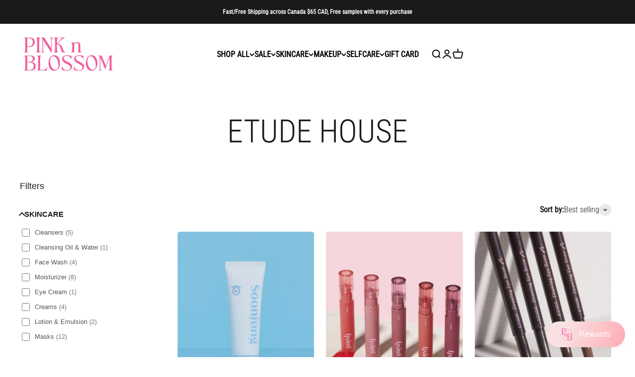

--- FILE ---
content_type: text/html; charset=utf-8
request_url: https://pinknblossom.com/collections/etude-house
body_size: 77093
content:
<!doctype html>

<html class="no-js" lang="en" dir="ltr">
  <head>
<meta name="google-site-verification" content="vRpmxeFtsTSiCZ_W_9tTDp8U-wyKe0UBuLIJtxTBcMY" />
            <!-- SEOAnt Speed Up Script --><script>
const AllowUrlArray_SEOAnt = ['cdn.nfcube.com', 'cdnv2.mycustomizer.com'];
const ForbidUrlArray_SEOAnt = [];
window.WhiteUrlArray_SEOAnt = AllowUrlArray_SEOAnt.map(src => new RegExp(src, 'i'));
window.BlackUrlArray_SEOAnt = ForbidUrlArray_SEOAnt.map(src => new RegExp(src, 'i'));
</script>
<script>
// Limit output
class AllowJsPlugin{constructor(e){const attrArr=["default","defer","async"];this.listener=this.handleListener.bind(this,e),this.jsArr=[],this.attribute=attrArr.reduce(((e,t)=>({...e,[t]:[]})),{});const t=this;e.forEach((e=>window.addEventListener(e,t.listener,{passive:!0})))}handleListener(e){const t=this;return e.forEach((e=>window.removeEventListener(e,t.listener))),"complete"===document.readyState?this.handleDOM():document.addEventListener("readystatechange",(e=>{if("complete"===e.target.readyState)return setTimeout(t.handleDOM.bind(t),1)}))}async handleDOM(){this.pauseEvent(),this.pauseJQuery(),this.getScripts(),this.beforeScripts();for(const e of Object.keys(this.attribute))await this.changeScripts(this.attribute[e]);for(const e of["DOMContentLoaded","readystatechange"])await this.requestRedraw(),document.dispatchEvent(new Event("allowJS-"+e));document.lightJSonreadystatechange&&document.lightJSonreadystatechange();for(const e of["DOMContentLoaded","load"])await this.requestRedraw(),window.dispatchEvent(new Event("allowJS-"+e));await this.requestRedraw(),window.lightJSonload&&window.lightJSonload(),await this.requestRedraw(),this.jsArr.forEach((e=>e(window).trigger("allowJS-jquery-load"))),window.dispatchEvent(new Event("allowJS-pageshow")),await this.requestRedraw(),window.lightJSonpageshow&&window.lightJSonpageshow()}async requestRedraw(){return new Promise((e=>requestAnimationFrame(e)))}getScripts(){document.querySelectorAll("script[type=AllowJs]").forEach((e=>{e.hasAttribute("src")?e.hasAttribute("async")&&e.async?this.attribute.async.push(e):e.hasAttribute("defer")&&e.defer?this.attribute.defer.push(e):this.attribute.default.push(e):this.attribute.default.push(e)}))}beforeScripts(){const e=this,t=Object.keys(this.attribute).reduce(((t,n)=>[...t,...e.attribute[n]]),[]),n=document.createDocumentFragment();t.forEach((e=>{const t=e.getAttribute("src");if(!t)return;const s=document.createElement("link");s.href=t,s.rel="preload",s.as="script",n.appendChild(s)})),document.head.appendChild(n)}async changeScripts(e){let t;for(;t=e.shift();)await this.requestRedraw(),new Promise((e=>{const n=document.createElement("script");[...t.attributes].forEach((e=>{"type"!==e.nodeName&&n.setAttribute(e.nodeName,e.nodeValue)})),t.hasAttribute("src")?(n.addEventListener("load",e),n.addEventListener("error",e)):(n.text=t.text,e()),t.parentNode.replaceChild(n,t)}))}pauseEvent(){const e={};[{obj:document,name:"DOMContentLoaded"},{obj:window,name:"DOMContentLoaded"},{obj:window,name:"load"},{obj:window,name:"pageshow"},{obj:document,name:"readystatechange"}].map((t=>function(t,n){function s(n){return e[t].list.indexOf(n)>=0?"allowJS-"+n:n}e[t]||(e[t]={list:[n],add:t.addEventListener,remove:t.removeEventListener},t.addEventListener=(...n)=>{n[0]=s(n[0]),e[t].add.apply(t,n)},t.removeEventListener=(...n)=>{n[0]=s(n[0]),e[t].remove.apply(t,n)})}(t.obj,t.name))),[{obj:document,name:"onreadystatechange"},{obj:window,name:"onpageshow"}].map((e=>function(e,t){let n=e[t];Object.defineProperty(e,t,{get:()=>n||function(){},set:s=>{e["allowJS"+t]=n=s}})}(e.obj,e.name)))}pauseJQuery(){const e=this;let t=window.jQuery;Object.defineProperty(window,"jQuery",{get:()=>t,set(n){if(!n||!n.fn||!e.jsArr.includes(n))return void(t=n);n.fn.ready=n.fn.init.prototype.ready=e=>{e.bind(document)(n)};const s=n.fn.on;n.fn.on=n.fn.init.prototype.on=function(...e){if(window!==this[0])return s.apply(this,e),this;const t=e=>e.split(" ").map((e=>"load"===e||0===e.indexOf("load.")?"allowJS-jquery-load":e)).join(" ");return"string"==typeof e[0]||e[0]instanceof String?(e[0]=t(e[0]),s.apply(this,e),this):("object"==typeof e[0]&&Object.keys(e[0]).forEach((n=>{delete Object.assign(e[0],{[t(n)]:e[0][n]})[n]})),s.apply(this,e),this)},e.jsArr.push(n),t=n}})}}new AllowJsPlugin(["keydown","wheel","mouseenter","mousemove","mouseleave","touchstart","touchmove","touchend"]);
</script>
<script>
"use strict";function SEOAnt_toConsumableArray(t){if(Array.isArray(t)){for(var e=0,r=Array(t.length);e<t.length;e++)r[e]=t[e];return r}return Array.from(t)}function _0x960a(t,e){var r=_0x3840();return(_0x960a=function(t,e){return t-=247,r[t]})(t,e)}function _0x3840(){var t=["defineProperties","application/javascript","preventDefault","4990555yeBSbh","addEventListener","set","setAttribute","bind","getAttribute","parentElement","WhiteUrlArray_SEOAnt","listener","toString","toLowerCase","every","touchend","SEOAnt scripts can't be lazy loaded","keydown","touchstart","removeChild","length","58IusxNw","BlackUrlArray_SEOAnt","observe","name","value","documentElement","wheel","warn","whitelist","map","tagName","402345HpbWDN","getOwnPropertyDescriptor","head","type","touchmove","removeEventListener","8160iwggKQ","call","beforescriptexecute","some","string","options","push","appendChild","blacklisted","querySelectorAll","5339295FeRgGa","4OtFDAr","filter","57211uwpiMx","nodeType","createElement","src","13296210cxmbJp",'script[type="',"1744290Faeint","test","forEach","script","blacklist","attributes","get","$&","744DdtCNR"];return(_0x3840=function(){return t})()}var _extends=Object.assign||function(t){for(var e=1;e<arguments.length;e++){var r=arguments[e];for(var n in r)Object.prototype.hasOwnProperty.call(r,n)&&(t[n]=r[n])}return t},_slicedToArray=function(){function t(t,e){var r=[],n=!0,o=!1,i=void 0;try{for(var a,c=t[Symbol.iterator]();!(n=(a=c.next()).done)&&(r.push(a.value),!e||r.length!==e);n=!0);}catch(t){o=!0,i=t}finally{try{!n&&c.return&&c.return()}finally{if(o)throw i}}return r}return function(e,r){if(Array.isArray(e))return e;if(Symbol.iterator in Object(e))return t(e,r);throw new TypeError("Invalid attempt to destructure non-iterable instance")}}(),_typeof="function"==typeof Symbol&&"symbol"==typeof Symbol.iterator?function(t){return typeof t}:function(t){return t&&"function"==typeof Symbol&&t.constructor===Symbol&&t!==Symbol.prototype?"symbol":typeof t};(function(t,e){for(var r=_0x960a,n=t();[];)try{if(531094===parseInt(r(306))/1+-parseInt(r(295))/2*(parseInt(r(312))/3)+-parseInt(r(257))/4*(parseInt(r(277))/5)+-parseInt(r(265))/6+-parseInt(r(259))/7*(-parseInt(r(273))/8)+-parseInt(r(256))/9+parseInt(r(263))/10)break;n.push(n.shift())}catch(t){n.push(n.shift())}})(_0x3840),function(){var t=_0x960a,e="javascript/blocked",r={blacklist:window[t(296)],whitelist:window[t(284)]},n={blacklisted:[]},o=function(n,o){return n&&(!o||o!==e)&&(!r.blacklist||r[t(269)][t(249)](function(e){return e[t(266)](n)}))&&(!r[t(303)]||r.whitelist[t(288)](function(e){return!e[t(266)](n)}))},i=function(e){var n=t,o=e[n(282)](n(262));return r[n(269)]&&r.blacklist[n(288)](function(t){return!t.test(o)})||r[n(303)]&&r.whitelist[n(249)](function(t){return t[n(266)](o)})},a=new MutationObserver(function(r){for(var i=t,a=0;a<r[i(294)];a++)for(var c=r[a].addedNodes,u=0;u<c.length;u++)!function(t){var r=c[t];if(1===r[i(260)]&&"SCRIPT"===r[i(305)]){var a=r[i(262)],u=r[i(309)];if(o(a,u)){n.blacklisted[i(252)]([r,r.type]),r[i(309)]=e;var s=function t(n){var o=i;r[o(282)](o(309))===e&&n[o(276)](),r[o(311)](o(248),t)};r[i(278)](i(248),s),r[i(283)]&&r[i(283)][i(293)](r)}}}(u)});a[t(297)](document[t(300)],{childList:!![],subtree:!![]});var c=/[|\{}()\[\]^$+*?.]/g,u=function(){for(var o=arguments.length,u=Array(o),s=0;s<o;s++)u[s]=arguments[s];var l=t;u[l(294)]<1?(r[l(269)]=[],r[l(303)]=[]):(r.blacklist&&(r[l(269)]=r.blacklist[l(258)](function(t){return u[l(288)](function(e){var r=l;return(void 0===e?"undefined":_typeof(e))===r(250)?!t.test(e):e instanceof RegExp?t.toString()!==e.toString():void 0})})),r[l(303)]&&(r[l(303)]=[].concat(SEOAnt_toConsumableArray(r[l(303)]),SEOAnt_toConsumableArray(u.map(function(t){var e=l;if("string"==typeof t){var n=t.replace(c,e(272)),o=".*"+n+".*";if(r[e(303)][e(288)](function(t){return t[e(286)]()!==o[e(286)]()}))return new RegExp(o)}else if(t instanceof RegExp&&r[e(303)][e(288)](function(r){return r[e(286)]()!==t.toString()}))return t;return null})[l(258)](Boolean)))));for(var f=document[l(255)](l(264)+e+'"]'),p=0;p<f[l(294)];p++){var y=f[p];i(y)&&(n[l(254)][l(252)]([y,l(275)]),y[l(283)][l(293)](y))}var v=0;[].concat(SEOAnt_toConsumableArray(n[l(254)]))[l(267)](function(t,e){var r=_slicedToArray(t,2),o=r[0],a=r[1],c=l;if(i(o)){for(var u=document.createElement("script"),s=0;s<o.attributes.length;s++){var f=o[c(270)][s];f[c(298)]!==c(262)&&f.name!==c(309)&&u.setAttribute(f.name,o.attributes[s][c(299)])}u[c(280)](c(262),o[c(262)]),u.setAttribute("type",a||c(275)),document[c(308)][c(253)](u),n[c(254)].splice(e-v,1),v++}}),r[l(269)]&&r.blacklist.length<1&&a.disconnect()},s=document.createElement,l={src:Object[t(307)](HTMLScriptElement.prototype,t(262)),type:Object[t(307)](HTMLScriptElement.prototype,t(309))};document[t(261)]=function(){for(var r=t,n=arguments.length,i=Array(n),a=0;a<n;a++)i[a]=arguments[a];if(i[0][r(287)]()!==r(268))return s[r(281)](document).apply(void 0,i);var c=s.bind(document).apply(void 0,i);try{Object[r(274)](c,{src:_extends({},l[r(262)],{set:function(t){var n=r;o(t,c[n(309)])&&l.type[n(279)][n(247)](this,e),l[n(262)][n(279)].call(this,t)}}),type:_extends({},l[r(309)],{get:function(){var t=r,n=l[t(309)][t(271)][t(247)](this);return n===e||o(this[t(262)],n)?null:n},set:function(t){var n=r,i=o(c[n(262)],c[n(309)])?e:t;l.type[n(279)][n(247)](this,i)}})}),c.setAttribute=function(t,e){var n=r;t===n(309)||t===n(262)?c[t]=e:HTMLScriptElement.prototype[n(280)][n(247)](c,t,e)}}catch(t){console[r(302)](r(290),t)}return c},[t(291),"mousemove",t(289),t(310),t(292),t(301)][t(304)](function(t){return{type:t,listener:function(){return u()},options:{passive:!![]}}}).forEach(function(e){var r=t;document[r(278)](e[r(309)],e[r(285)],e[r(251)])})}();
</script>
<!-- /SEOAnt Speed Up Script -->
    <meta charset="utf-8">
    <meta name="viewport" content="width=device-width, initial-scale=1.0, height=device-height, minimum-scale=1.0, maximum-scale=1.0">
    <meta name="theme-color" content="#ffffff">

    <title>ETUDE HOUSE - pinknblossom</title><meta name="description" content="ETUDE HOUSE - Kbeauty have long upped the standards for the global skin-care industry and personal standards as well. PinknBlossom is authentic best Koreans skincare online shop. Upgrade Your Beauty Routine &amp; Achieve Glow Skin with Korean skin cares."><link rel="canonical" href="https://pinknblossom.com/collections/etude-house"><link rel="shortcut icon" href="//pinknblossom.com/cdn/shop/files/PnB_Logo_-_Pink_4_d7455c64-7d67-4563-a751-a897d0e74c3b.png?v=1697832985&width=96">
      <link rel="apple-touch-icon" href="//pinknblossom.com/cdn/shop/files/PnB_Logo_-_Pink_4_d7455c64-7d67-4563-a751-a897d0e74c3b.png?v=1697832985&width=180"><link rel="preconnect" href="https://cdn.shopify.com">
    <link rel="preconnect" href="https://fonts.shopifycdn.com" crossorigin>
    <link rel="dns-prefetch" href="https://productreviews.shopifycdn.com"><link rel="preload" href="//pinknblossom.com/cdn/fonts/playfair_display/playfairdisplay_n4.9980f3e16959dc89137cc1369bfc3ae98af1deb9.woff2" as="font" type="font/woff2" crossorigin><link rel="preload" href="//pinknblossom.com/cdn/fonts/roboto_condensed/robotocondensed_n3.38291bb39188492034837c889e515fe4214c9ab1.woff2" as="font" type="font/woff2" crossorigin><meta property="og:type" content="website">
  <meta property="og:title" content="ETUDE HOUSE"><meta property="og:image" content="https://cdn.shopify.com/s/files/1/0609/0732/3562/files/Logo-1200x630.png?v=1705607835">
  <meta property="og:image:secure_url" content="https://cdn.shopify.com/s/files/1/0609/0732/3562/files/Logo-1200x630.png?v=1705607835">
  <meta property="og:image:width" content="1200">
  <meta property="og:image:height" content="630"><meta property="og:description" content="ETUDE HOUSE - Kbeauty have long upped the standards for the global skin-care industry and personal standards as well. PinknBlossom is authentic best Koreans skincare online shop. Upgrade Your Beauty Routine &amp; Achieve Glow Skin with Korean skin cares."><meta property="og:url" content="https://pinknblossom.com/collections/etude-house">
<meta property="og:site_name" content="PinknBlossom"><meta name="twitter:card" content="summary"><meta name="twitter:title" content="ETUDE HOUSE">
  <meta name="twitter:description" content=""><meta name="twitter:image" content="https://pinknblossom.com/cdn/shop/files/PinknBlossom_Logo_2_Modified.png?crop=center&height=1200&v=1695846168&width=1200">
  <meta name="twitter:image:alt" content="">


  <script type="application/ld+json">
  {
    "@context": "https://schema.org",
    "@type": "BreadcrumbList",
  "itemListElement": [{
      "@type": "ListItem",
      "position": 1,
      "name": "Home",
      "item": "https://pinknblossom.com"
    },{
          "@type": "ListItem",
          "position": 2,
          "name": "ETUDE HOUSE",
          "item": "https://pinknblossom.com/collections/etude-house"
        }]
  }
  </script>

<style>/* Typography (heading) */
  @font-face {
  font-family: "Playfair Display";
  font-weight: 400;
  font-style: normal;
  font-display: fallback;
  src: url("//pinknblossom.com/cdn/fonts/playfair_display/playfairdisplay_n4.9980f3e16959dc89137cc1369bfc3ae98af1deb9.woff2") format("woff2"),
       url("//pinknblossom.com/cdn/fonts/playfair_display/playfairdisplay_n4.c562b7c8e5637886a811d2a017f9e023166064ee.woff") format("woff");
}

@font-face {
  font-family: "Playfair Display";
  font-weight: 400;
  font-style: italic;
  font-display: fallback;
  src: url("//pinknblossom.com/cdn/fonts/playfair_display/playfairdisplay_i4.804ea8da9192aaed0368534aa085b3c1f3411619.woff2") format("woff2"),
       url("//pinknblossom.com/cdn/fonts/playfair_display/playfairdisplay_i4.5538cb7a825d13d8a2333cd8a94065a93a95c710.woff") format("woff");
}

/* Typography (body) */
  @font-face {
  font-family: "Roboto Condensed";
  font-weight: 300;
  font-style: normal;
  font-display: fallback;
  src: url("//pinknblossom.com/cdn/fonts/roboto_condensed/robotocondensed_n3.38291bb39188492034837c889e515fe4214c9ab1.woff2") format("woff2"),
       url("//pinknblossom.com/cdn/fonts/roboto_condensed/robotocondensed_n3.972a2971396f541bcf7e65620ec6e435f27c381b.woff") format("woff");
}

@font-face {
  font-family: "Roboto Condensed";
  font-weight: 300;
  font-style: italic;
  font-display: fallback;
  src: url("//pinknblossom.com/cdn/fonts/roboto_condensed/robotocondensed_i3.2f8eacac61501c12e1e57f3c3096c3f050881d7c.woff2") format("woff2"),
       url("//pinknblossom.com/cdn/fonts/roboto_condensed/robotocondensed_i3.851e67b855eeeb8dbbd2de2af5aab24e34569419.woff") format("woff");
}

@font-face {
  font-family: "Roboto Condensed";
  font-weight: 400;
  font-style: normal;
  font-display: fallback;
  src: url("//pinknblossom.com/cdn/fonts/roboto_condensed/robotocondensed_n4.01812de96ca5a5e9d19bef3ca9cc80dd1bf6c8b8.woff2") format("woff2"),
       url("//pinknblossom.com/cdn/fonts/roboto_condensed/robotocondensed_n4.3930e6ddba458dc3cb725a82a2668eac3c63c104.woff") format("woff");
}

@font-face {
  font-family: "Roboto Condensed";
  font-weight: 400;
  font-style: italic;
  font-display: fallback;
  src: url("//pinknblossom.com/cdn/fonts/roboto_condensed/robotocondensed_i4.05c7f163ad2c00a3c4257606d1227691aff9070b.woff2") format("woff2"),
       url("//pinknblossom.com/cdn/fonts/roboto_condensed/robotocondensed_i4.04d9d87e0a45b49fc67a5b9eb5059e1540f5cda3.woff") format("woff");
}

:root {
    /**
     * ---------------------------------------------------------------------
     * SPACING VARIABLES
     *
     * We are using a spacing inspired from frameworks like Tailwind CSS.
     * ---------------------------------------------------------------------
     */
    --spacing-0-5: 0.125rem; /* 2px */
    --spacing-1: 0.25rem; /* 4px */
    --spacing-1-5: 0.375rem; /* 6px */
    --spacing-2: 0.5rem; /* 8px */
    --spacing-2-5: 0.625rem; /* 10px */
    --spacing-3: 0.75rem; /* 12px */
    --spacing-3-5: 0.875rem; /* 14px */
    --spacing-4: 1rem; /* 16px */
    --spacing-4-5: 1.125rem; /* 18px */
    --spacing-5: 1.25rem; /* 20px */
    --spacing-5-5: 1.375rem; /* 22px */
    --spacing-6: 1.5rem; /* 24px */
    --spacing-6-5: 1.625rem; /* 26px */
    --spacing-7: 1.75rem; /* 28px */
    --spacing-7-5: 1.875rem; /* 30px */
    --spacing-8: 2rem; /* 32px */
    --spacing-8-5: 2.125rem; /* 34px */
    --spacing-9: 2.25rem; /* 36px */
    --spacing-9-5: 2.375rem; /* 38px */
    --spacing-10: 2.5rem; /* 40px */
    --spacing-11: 2.75rem; /* 44px */
    --spacing-12: 3rem; /* 48px */
    --spacing-14: 3.5rem; /* 56px */
    --spacing-16: 4rem; /* 64px */
    --spacing-18: 4.5rem; /* 72px */
    --spacing-20: 5rem; /* 80px */
    --spacing-24: 6rem; /* 96px */
    --spacing-28: 7rem; /* 112px */
    --spacing-32: 8rem; /* 128px */
    --spacing-36: 9rem; /* 144px */
    --spacing-40: 10rem; /* 160px */
    --spacing-44: 11rem; /* 176px */
    --spacing-48: 12rem; /* 192px */
    --spacing-52: 13rem; /* 208px */
    --spacing-56: 14rem; /* 224px */
    --spacing-60: 15rem; /* 240px */
    --spacing-64: 16rem; /* 256px */
    --spacing-72: 18rem; /* 288px */
    --spacing-80: 20rem; /* 320px */
    --spacing-96: 24rem; /* 384px */

    /* Container */
    --container-max-width: 1800px;
    --container-narrow-max-width: 1550px;
    --container-gutter: var(--spacing-5);
    --section-outer-spacing-block: var(--spacing-12);
    --section-inner-max-spacing-block: var(--spacing-10);
    --section-inner-spacing-inline: var(--container-gutter);
    --section-stack-spacing-block: var(--spacing-8);

    /* Grid gutter */
    --grid-gutter: var(--spacing-5);

    /* Product list settings */
    --product-list-row-gap: var(--spacing-8);
    --product-list-column-gap: var(--grid-gutter);

    /* Form settings */
    --input-gap: var(--spacing-2);
    --input-height: 2.625rem;
    --input-padding-inline: var(--spacing-4);

    /* Other sizes */
    --sticky-area-height: calc(var(--sticky-announcement-bar-enabled, 0) * var(--announcement-bar-height, 0px) + var(--sticky-header-enabled, 0) * var(--header-height, 0px));

    /* RTL support */
    --transform-logical-flip: 1;
    --transform-origin-start: left;
    --transform-origin-end: right;

    /**
     * ---------------------------------------------------------------------
     * TYPOGRAPHY
     * ---------------------------------------------------------------------
     */

    /* Font properties */
    --heading-font-family: "Playfair Display", serif;
    --heading-font-weight: 400;
    --heading-font-style: normal;
    --heading-text-transform: normal;
    --heading-letter-spacing: -0.035em;
    --text-font-family: "Roboto Condensed", sans-serif;
    --text-font-weight: 300;
    --text-font-style: normal;
    --text-letter-spacing: 0.0em;

    /* Font sizes */
    --text-h0: 3rem;
    --text-h1: 2.5rem;
    --text-h2: 2rem;
    --text-h3: 1.5rem;
    --text-h4: 1.375rem;
    --text-h5: 1.125rem;
    --text-h6: 1rem;
    --text-xs: 0.6875rem;
    --text-sm: 0.75rem;
    --text-base: 0.875rem;
    --text-lg: 1.125rem;

    /**
     * ---------------------------------------------------------------------
     * COLORS
     * ---------------------------------------------------------------------
     */

    /* Color settings */--accent: 26 26 26;
    --text-primary: 26 26 26;
    --background-primary: 255 255 255;
    --dialog-background: 255 255 255;
    --border-color: var(--text-color, var(--text-primary)) / 0.12;

    /* Button colors */
    --button-background-primary: 26 26 26;
    --button-text-primary: 255 255 255;
    --button-background-secondary: 255 214 214;
    --button-text-secondary: 26 26 26;

    /* Status colors */
    --success-background: 224 244 232;
    --success-text: 0 163 65;
    --warning-background: 255 246 233;
    --warning-text: 255 183 74;
    --error-background: 254 231 231;
    --error-text: 248 58 58;

    /* Product colors */
    --on-sale-text: 244 89 153;
    --on-sale-badge-background: 244 89 153;
    --on-sale-badge-text: 255 255 255;
    --sold-out-badge-background: 26 26 26;
    --sold-out-badge-text: 255 255 255;
    --primary-badge-background: 128 60 238;
    --primary-badge-text: 255 255 255;
    --star-color: 255 183 74;
    --product-card-background: 0 0 0;
    --product-card-text: 26 26 26;

    /* Header colors */
    --header-background: 255 255 255;
    --header-text: 26 26 26;

    /* Footer colors */
    --footer-background: 255 255 255;
    --footer-text: 26 26 26;

    /* Rounded variables (used for border radius) */
    --rounded-xs: 0.25rem;
    --rounded-sm: 0.375rem;
    --rounded: 0.75rem;
    --rounded-lg: 1.5rem;
    --rounded-full: 9999px;

    --rounded-button: 3.75rem;
    --rounded-input: 0.5rem;

    /* Box shadow */
    --shadow-sm: 0 2px 8px rgb(var(--text-primary) / 0.1);
    --shadow: 0 5px 15px rgb(var(--text-primary) / 0.1);
    --shadow-md: 0 5px 30px rgb(var(--text-primary) / 0.1);
    --shadow-block: 0px 18px 50px rgb(var(--text-primary) / 0.1);

    /**
     * ---------------------------------------------------------------------
     * OTHER
     * ---------------------------------------------------------------------
     */

    --cursor-close-svg-url: url(//pinknblossom.com/cdn/shop/t/65/assets/cursor-close.svg?v=147174565022153725511769190126);
    --cursor-zoom-in-svg-url: url(//pinknblossom.com/cdn/shop/t/65/assets/cursor-zoom-in.svg?v=154953035094101115921769190126);
    --cursor-zoom-out-svg-url: url(//pinknblossom.com/cdn/shop/t/65/assets/cursor-zoom-out.svg?v=16155520337305705181769190126);
    --checkmark-svg-url: url(//pinknblossom.com/cdn/shop/t/65/assets/checkmark.svg?v=77552481021870063511769190126);
  }

  [dir="rtl"]:root {
    /* RTL support */
    --transform-logical-flip: -1;
    --transform-origin-start: right;
    --transform-origin-end: left;
  }

  @media screen and (min-width: 700px) {
    :root {
      /* Typography (font size) */
      --text-h0: 4rem;
      --text-h1: 3rem;
      --text-h2: 2.5rem;
      --text-h3: 2rem;
      --text-h4: 1.625rem;
      --text-h5: 1.25rem;
      --text-h6: 1.125rem;

      --text-xs: 0.75rem;
      --text-sm: 0.875rem;
      --text-base: 1.0rem;
      --text-lg: 1.25rem;

      /* Spacing */
      --container-gutter: 2rem;
      --section-outer-spacing-block: var(--spacing-16);
      --section-inner-max-spacing-block: var(--spacing-12);
      --section-inner-spacing-inline: var(--spacing-12);
      --section-stack-spacing-block: var(--spacing-12);

      /* Grid gutter */
      --grid-gutter: var(--spacing-6);

      /* Product list settings */
      --product-list-row-gap: var(--spacing-12);

      /* Form settings */
      --input-gap: 1rem;
      --input-height: 3.125rem;
      --input-padding-inline: var(--spacing-5);
    }
  }

  @media screen and (min-width: 1000px) {
    :root {
      /* Spacing settings */
      --container-gutter: var(--spacing-12);
      --section-outer-spacing-block: var(--spacing-18);
      --section-inner-max-spacing-block: var(--spacing-16);
      --section-inner-spacing-inline: var(--spacing-16);
      --section-stack-spacing-block: var(--spacing-12);
    }
  }

  @media screen and (min-width: 1150px) {
    :root {
      /* Spacing settings */
      --container-gutter: var(--spacing-12);
      --section-outer-spacing-block: var(--spacing-20);
      --section-inner-max-spacing-block: var(--spacing-16);
      --section-inner-spacing-inline: var(--spacing-16);
      --section-stack-spacing-block: var(--spacing-12);
    }
  }

  @media screen and (min-width: 1400px) {
    :root {
      /* Typography (font size) */
      --text-h0: 5rem;
      --text-h1: 3.75rem;
      --text-h2: 3rem;
      --text-h3: 2.25rem;
      --text-h4: 2rem;
      --text-h5: 1.5rem;
      --text-h6: 1.25rem;

      --section-outer-spacing-block: var(--spacing-24);
      --section-inner-max-spacing-block: var(--spacing-18);
      --section-inner-spacing-inline: var(--spacing-18);
    }
  }

  @media screen and (min-width: 1600px) {
    :root {
      --section-outer-spacing-block: var(--spacing-24);
      --section-inner-max-spacing-block: var(--spacing-20);
      --section-inner-spacing-inline: var(--spacing-20);
    }
  }

  /**
   * ---------------------------------------------------------------------
   * LIQUID DEPENDANT CSS
   *
   * Our main CSS is Liquid free, but some very specific features depend on
   * theme settings, so we have them here
   * ---------------------------------------------------------------------
   */@media screen and (pointer: fine) {
        .button:not([disabled]):hover, .btn:not([disabled]):hover, .shopify-payment-button__button--unbranded:not([disabled]):hover {
          --button-background-opacity: 0.85;
        }

        .button--subdued:not([disabled]):hover {
          --button-background: var(--text-color) / .05 !important;
        }
      }</style><script>
  document.documentElement.classList.replace('no-js', 'js');

  // This allows to expose several variables to the global scope, to be used in scripts
  window.themeVariables = {
    settings: {
      showPageTransition: true,
      headingApparition: "fade",
      pageType: "collection",
      moneyFormat: "\u003cspan class=money\u003e${{amount}}\u003c\/span\u003e",
      moneyWithCurrencyFormat: "\u003cspan class=money\u003e${{amount}} CAD\u003c\/span\u003e",
      currencyCodeEnabled: true,
      cartType: "drawer",
      showDiscount: true,
      discountMode: "percentage"
    },

    strings: {
      accessibilityClose: "Close",
      accessibilityNext: "Next",
      accessibilityPrevious: "Previous",
      addToCartButton: "Add to cart",
      soldOutButton: "Sold out",
      preOrderButton: "Pre-order",
      unavailableButton: "Unavailable",
      closeGallery: "Close gallery",
      zoomGallery: "Zoom",
      errorGallery: "Image cannot be loaded",
      soldOutBadge: "Sold out",
      discountBadge: "Save @@",
      sku: "SKU:",
      searchNoResults: "No results could be found.",
      addOrderNote: "Add order note",
      editOrderNote: "Edit order note",
      shippingEstimatorNoResults: "Sorry, we do not ship to your address.",
      shippingEstimatorOneResult: "There is one shipping rate for your address:",
      shippingEstimatorMultipleResults: "There are several shipping rates for your address:",
      shippingEstimatorError: "One or more error occurred while retrieving shipping rates:"
    },

    breakpoints: {
      'sm': 'screen and (min-width: 700px)',
      'md': 'screen and (min-width: 1000px)',
      'lg': 'screen and (min-width: 1150px)',
      'xl': 'screen and (min-width: 1400px)',

      'sm-max': 'screen and (max-width: 699px)',
      'md-max': 'screen and (max-width: 999px)',
      'lg-max': 'screen and (max-width: 1149px)',
      'xl-max': 'screen and (max-width: 1399px)'
    }
  };window.addEventListener('DOMContentLoaded', () => {
      const isReloaded = (window.performance.navigation && window.performance.navigation.type === 1) || window.performance.getEntriesByType('navigation').map((nav) => nav.type).includes('reload');

      if ('animate' in document.documentElement && window.matchMedia('(prefers-reduced-motion: no-preference)').matches && document.referrer.includes(location.host) && !isReloaded) {
        document.body.animate({opacity: [0, 1]}, {duration: 115, fill: 'forwards'});
      }
    });

    window.addEventListener('pageshow', (event) => {
      document.body.classList.remove('page-transition');

      if (event.persisted) {
        document.body.animate({opacity: [0, 1]}, {duration: 0, fill: 'forwards'});
      }
    });// For detecting native share
  document.documentElement.classList.add(`native-share--${navigator.share ? 'enabled' : 'disabled'}`);</script><script type="module" src="//pinknblossom.com/cdn/shop/t/65/assets/vendor.min.js?v=20880576495916334881769190102"></script>
    <script type="module" src="//pinknblossom.com/cdn/shop/t/65/assets/theme.js?v=82819912047543040701769190126"></script>
    <script type="module" src="//pinknblossom.com/cdn/shop/t/65/assets/sections.js?v=148385731990950855121769438823"></script>

    <script>window.performance && window.performance.mark && window.performance.mark('shopify.content_for_header.start');</script><meta name="facebook-domain-verification" content="orcsee5e1je3eu5t0x0l069qs6vtsc">
<meta id="shopify-digital-wallet" name="shopify-digital-wallet" content="/60907323562/digital_wallets/dialog">
<meta name="shopify-checkout-api-token" content="ccd7fd7f2c18e425492c7aa60dddb954">
<meta id="in-context-paypal-metadata" data-shop-id="60907323562" data-venmo-supported="false" data-environment="production" data-locale="en_US" data-paypal-v4="true" data-currency="CAD">
<link rel="alternate" type="application/atom+xml" title="Feed" href="/collections/etude-house.atom" />
<link rel="next" href="/collections/etude-house?page=2">
<link rel="alternate" type="application/json+oembed" href="https://pinknblossom.com/collections/etude-house.oembed">
<script async="async" src="/checkouts/internal/preloads.js?locale=en-CA"></script>
<link rel="preconnect" href="https://shop.app" crossorigin="anonymous">
<script async="async" src="https://shop.app/checkouts/internal/preloads.js?locale=en-CA&shop_id=60907323562" crossorigin="anonymous"></script>
<script id="apple-pay-shop-capabilities" type="application/json">{"shopId":60907323562,"countryCode":"CA","currencyCode":"CAD","merchantCapabilities":["supports3DS"],"merchantId":"gid:\/\/shopify\/Shop\/60907323562","merchantName":"PinknBlossom","requiredBillingContactFields":["postalAddress","email","phone"],"requiredShippingContactFields":["postalAddress","email","phone"],"shippingType":"shipping","supportedNetworks":["visa","masterCard","interac"],"total":{"type":"pending","label":"PinknBlossom","amount":"1.00"},"shopifyPaymentsEnabled":true,"supportsSubscriptions":true}</script>
<script id="shopify-features" type="application/json">{"accessToken":"ccd7fd7f2c18e425492c7aa60dddb954","betas":["rich-media-storefront-analytics"],"domain":"pinknblossom.com","predictiveSearch":true,"shopId":60907323562,"locale":"en"}</script>
<script>var Shopify = Shopify || {};
Shopify.shop = "pinknblossom.myshopify.com";
Shopify.locale = "en";
Shopify.currency = {"active":"CAD","rate":"1.0"};
Shopify.country = "CA";
Shopify.theme = {"name":"20260126 ","id":143222571178,"schema_name":"Impact","schema_version":"4.4.0","theme_store_id":null,"role":"main"};
Shopify.theme.handle = "null";
Shopify.theme.style = {"id":null,"handle":null};
Shopify.cdnHost = "pinknblossom.com/cdn";
Shopify.routes = Shopify.routes || {};
Shopify.routes.root = "/";</script>
<script type="module">!function(o){(o.Shopify=o.Shopify||{}).modules=!0}(window);</script>
<script>!function(o){function n(){var o=[];function n(){o.push(Array.prototype.slice.apply(arguments))}return n.q=o,n}var t=o.Shopify=o.Shopify||{};t.loadFeatures=n(),t.autoloadFeatures=n()}(window);</script>
<script>
  window.ShopifyPay = window.ShopifyPay || {};
  window.ShopifyPay.apiHost = "shop.app\/pay";
  window.ShopifyPay.redirectState = null;
</script>
<script id="shop-js-analytics" type="application/json">{"pageType":"collection"}</script>
<script defer="defer" async type="module" src="//pinknblossom.com/cdn/shopifycloud/shop-js/modules/v2/client.init-shop-cart-sync_BN7fPSNr.en.esm.js"></script>
<script defer="defer" async type="module" src="//pinknblossom.com/cdn/shopifycloud/shop-js/modules/v2/chunk.common_Cbph3Kss.esm.js"></script>
<script defer="defer" async type="module" src="//pinknblossom.com/cdn/shopifycloud/shop-js/modules/v2/chunk.modal_DKumMAJ1.esm.js"></script>
<script type="module">
  await import("//pinknblossom.com/cdn/shopifycloud/shop-js/modules/v2/client.init-shop-cart-sync_BN7fPSNr.en.esm.js");
await import("//pinknblossom.com/cdn/shopifycloud/shop-js/modules/v2/chunk.common_Cbph3Kss.esm.js");
await import("//pinknblossom.com/cdn/shopifycloud/shop-js/modules/v2/chunk.modal_DKumMAJ1.esm.js");

  window.Shopify.SignInWithShop?.initShopCartSync?.({"fedCMEnabled":true,"windoidEnabled":true});

</script>
<script>
  window.Shopify = window.Shopify || {};
  if (!window.Shopify.featureAssets) window.Shopify.featureAssets = {};
  window.Shopify.featureAssets['shop-js'] = {"shop-cart-sync":["modules/v2/client.shop-cart-sync_CJVUk8Jm.en.esm.js","modules/v2/chunk.common_Cbph3Kss.esm.js","modules/v2/chunk.modal_DKumMAJ1.esm.js"],"init-fed-cm":["modules/v2/client.init-fed-cm_7Fvt41F4.en.esm.js","modules/v2/chunk.common_Cbph3Kss.esm.js","modules/v2/chunk.modal_DKumMAJ1.esm.js"],"init-shop-email-lookup-coordinator":["modules/v2/client.init-shop-email-lookup-coordinator_Cc088_bR.en.esm.js","modules/v2/chunk.common_Cbph3Kss.esm.js","modules/v2/chunk.modal_DKumMAJ1.esm.js"],"init-windoid":["modules/v2/client.init-windoid_hPopwJRj.en.esm.js","modules/v2/chunk.common_Cbph3Kss.esm.js","modules/v2/chunk.modal_DKumMAJ1.esm.js"],"shop-button":["modules/v2/client.shop-button_B0jaPSNF.en.esm.js","modules/v2/chunk.common_Cbph3Kss.esm.js","modules/v2/chunk.modal_DKumMAJ1.esm.js"],"shop-cash-offers":["modules/v2/client.shop-cash-offers_DPIskqss.en.esm.js","modules/v2/chunk.common_Cbph3Kss.esm.js","modules/v2/chunk.modal_DKumMAJ1.esm.js"],"shop-toast-manager":["modules/v2/client.shop-toast-manager_CK7RT69O.en.esm.js","modules/v2/chunk.common_Cbph3Kss.esm.js","modules/v2/chunk.modal_DKumMAJ1.esm.js"],"init-shop-cart-sync":["modules/v2/client.init-shop-cart-sync_BN7fPSNr.en.esm.js","modules/v2/chunk.common_Cbph3Kss.esm.js","modules/v2/chunk.modal_DKumMAJ1.esm.js"],"init-customer-accounts-sign-up":["modules/v2/client.init-customer-accounts-sign-up_CfPf4CXf.en.esm.js","modules/v2/client.shop-login-button_DeIztwXF.en.esm.js","modules/v2/chunk.common_Cbph3Kss.esm.js","modules/v2/chunk.modal_DKumMAJ1.esm.js"],"pay-button":["modules/v2/client.pay-button_CgIwFSYN.en.esm.js","modules/v2/chunk.common_Cbph3Kss.esm.js","modules/v2/chunk.modal_DKumMAJ1.esm.js"],"init-customer-accounts":["modules/v2/client.init-customer-accounts_DQ3x16JI.en.esm.js","modules/v2/client.shop-login-button_DeIztwXF.en.esm.js","modules/v2/chunk.common_Cbph3Kss.esm.js","modules/v2/chunk.modal_DKumMAJ1.esm.js"],"avatar":["modules/v2/client.avatar_BTnouDA3.en.esm.js"],"init-shop-for-new-customer-accounts":["modules/v2/client.init-shop-for-new-customer-accounts_CsZy_esa.en.esm.js","modules/v2/client.shop-login-button_DeIztwXF.en.esm.js","modules/v2/chunk.common_Cbph3Kss.esm.js","modules/v2/chunk.modal_DKumMAJ1.esm.js"],"shop-follow-button":["modules/v2/client.shop-follow-button_BRMJjgGd.en.esm.js","modules/v2/chunk.common_Cbph3Kss.esm.js","modules/v2/chunk.modal_DKumMAJ1.esm.js"],"checkout-modal":["modules/v2/client.checkout-modal_B9Drz_yf.en.esm.js","modules/v2/chunk.common_Cbph3Kss.esm.js","modules/v2/chunk.modal_DKumMAJ1.esm.js"],"shop-login-button":["modules/v2/client.shop-login-button_DeIztwXF.en.esm.js","modules/v2/chunk.common_Cbph3Kss.esm.js","modules/v2/chunk.modal_DKumMAJ1.esm.js"],"lead-capture":["modules/v2/client.lead-capture_DXYzFM3R.en.esm.js","modules/v2/chunk.common_Cbph3Kss.esm.js","modules/v2/chunk.modal_DKumMAJ1.esm.js"],"shop-login":["modules/v2/client.shop-login_CA5pJqmO.en.esm.js","modules/v2/chunk.common_Cbph3Kss.esm.js","modules/v2/chunk.modal_DKumMAJ1.esm.js"],"payment-terms":["modules/v2/client.payment-terms_BxzfvcZJ.en.esm.js","modules/v2/chunk.common_Cbph3Kss.esm.js","modules/v2/chunk.modal_DKumMAJ1.esm.js"]};
</script>
<script>(function() {
  var isLoaded = false;
  function asyncLoad() {
    if (isLoaded) return;
    isLoaded = true;
    var urls = ["https:\/\/cloudsearch-1f874.kxcdn.com\/shopify.js?srp=\/a\/search\u0026shop=pinknblossom.myshopify.com","https:\/\/cdn-loyalty.yotpo.com\/loader\/sJWiU_0PPEb46Dq63duZQQ.js?shop=pinknblossom.myshopify.com","https:\/\/cdn.nfcube.com\/c6edfb8732afd63df7de785b8c98797b.js?shop=pinknblossom.myshopify.com","\/\/cdn.shopify.com\/proxy\/45dcdc9ab5376763aa34ebf3bad20dfd651ea312e084aef6c15d8181cf313417\/bingshoppingtool-t2app-prod.trafficmanager.net\/uet\/tracking_script?shop=pinknblossom.myshopify.com\u0026sp-cache-control=cHVibGljLCBtYXgtYWdlPTkwMA","https:\/\/cdn.s3.pop-convert.com\/pcjs.production.min.js?unique_id=pinknblossom.myshopify.com\u0026shop=pinknblossom.myshopify.com","https:\/\/script.pop-convert.com\/new-micro\/production.pc.min.js?unique_id=pinknblossom.myshopify.com\u0026shop=pinknblossom.myshopify.com","https:\/\/cdn.shopify.com\/s\/files\/1\/0597\/3783\/3627\/files\/tptinstall.min.js?v=1718591634\u0026t=tapita-seo-script-tags\u0026shop=pinknblossom.myshopify.com"];
    for (var i = 0; i < urls.length; i++) {
      var s = document.createElement('script');
      s.type = 'text/javascript';
      if (AllowUrlArray_SEOAnt.filter(u => urls[i].indexOf(u) > -1).length === 0) s.type = 'AllowJs'; s.async = true;
      s.src = urls[i];
      var x = document.getElementsByTagName('script')[0];
      x.parentNode.insertBefore(s, x);
    }
  };
  if(window.attachEvent) {
    window.attachEvent('onload', asyncLoad);
  } else {
    window.addEventListener('load', asyncLoad, false);
  }
})();</script>
<script id="__st">var __st={"a":60907323562,"offset":-18000,"reqid":"be32da56-4a43-4d2e-966f-7ede4bb878ff-1769818015","pageurl":"pinknblossom.com\/collections\/etude-house","u":"2231716e6ba3","p":"collection","rtyp":"collection","rid":284112453802};</script>
<script>window.ShopifyPaypalV4VisibilityTracking = true;</script>
<script id="captcha-bootstrap">!function(){'use strict';const t='contact',e='account',n='new_comment',o=[[t,t],['blogs',n],['comments',n],[t,'customer']],c=[[e,'customer_login'],[e,'guest_login'],[e,'recover_customer_password'],[e,'create_customer']],r=t=>t.map((([t,e])=>`form[action*='/${t}']:not([data-nocaptcha='true']) input[name='form_type'][value='${e}']`)).join(','),a=t=>()=>t?[...document.querySelectorAll(t)].map((t=>t.form)):[];function s(){const t=[...o],e=r(t);return a(e)}const i='password',u='form_key',d=['recaptcha-v3-token','g-recaptcha-response','h-captcha-response',i],f=()=>{try{return window.sessionStorage}catch{return}},m='__shopify_v',_=t=>t.elements[u];function p(t,e,n=!1){try{const o=window.sessionStorage,c=JSON.parse(o.getItem(e)),{data:r}=function(t){const{data:e,action:n}=t;return t[m]||n?{data:e,action:n}:{data:t,action:n}}(c);for(const[e,n]of Object.entries(r))t.elements[e]&&(t.elements[e].value=n);n&&o.removeItem(e)}catch(o){console.error('form repopulation failed',{error:o})}}const l='form_type',E='cptcha';function T(t){t.dataset[E]=!0}const w=window,h=w.document,L='Shopify',v='ce_forms',y='captcha';let A=!1;((t,e)=>{const n=(g='f06e6c50-85a8-45c8-87d0-21a2b65856fe',I='https://cdn.shopify.com/shopifycloud/storefront-forms-hcaptcha/ce_storefront_forms_captcha_hcaptcha.v1.5.2.iife.js',D={infoText:'Protected by hCaptcha',privacyText:'Privacy',termsText:'Terms'},(t,e,n)=>{const o=w[L][v],c=o.bindForm;if(c)return c(t,g,e,D).then(n);var r;o.q.push([[t,g,e,D],n]),r=I,A||(h.body.append(Object.assign(h.createElement('script'),{id:'captcha-provider',async:!0,src:r})),A=!0)});var g,I,D;w[L]=w[L]||{},w[L][v]=w[L][v]||{},w[L][v].q=[],w[L][y]=w[L][y]||{},w[L][y].protect=function(t,e){n(t,void 0,e),T(t)},Object.freeze(w[L][y]),function(t,e,n,w,h,L){const[v,y,A,g]=function(t,e,n){const i=e?o:[],u=t?c:[],d=[...i,...u],f=r(d),m=r(i),_=r(d.filter((([t,e])=>n.includes(e))));return[a(f),a(m),a(_),s()]}(w,h,L),I=t=>{const e=t.target;return e instanceof HTMLFormElement?e:e&&e.form},D=t=>v().includes(t);t.addEventListener('submit',(t=>{const e=I(t);if(!e)return;const n=D(e)&&!e.dataset.hcaptchaBound&&!e.dataset.recaptchaBound,o=_(e),c=g().includes(e)&&(!o||!o.value);(n||c)&&t.preventDefault(),c&&!n&&(function(t){try{if(!f())return;!function(t){const e=f();if(!e)return;const n=_(t);if(!n)return;const o=n.value;o&&e.removeItem(o)}(t);const e=Array.from(Array(32),(()=>Math.random().toString(36)[2])).join('');!function(t,e){_(t)||t.append(Object.assign(document.createElement('input'),{type:'hidden',name:u})),t.elements[u].value=e}(t,e),function(t,e){const n=f();if(!n)return;const o=[...t.querySelectorAll(`input[type='${i}']`)].map((({name:t})=>t)),c=[...d,...o],r={};for(const[a,s]of new FormData(t).entries())c.includes(a)||(r[a]=s);n.setItem(e,JSON.stringify({[m]:1,action:t.action,data:r}))}(t,e)}catch(e){console.error('failed to persist form',e)}}(e),e.submit())}));const S=(t,e)=>{t&&!t.dataset[E]&&(n(t,e.some((e=>e===t))),T(t))};for(const o of['focusin','change'])t.addEventListener(o,(t=>{const e=I(t);D(e)&&S(e,y())}));const B=e.get('form_key'),M=e.get(l),P=B&&M;t.addEventListener('DOMContentLoaded',(()=>{const t=y();if(P)for(const e of t)e.elements[l].value===M&&p(e,B);[...new Set([...A(),...v().filter((t=>'true'===t.dataset.shopifyCaptcha))])].forEach((e=>S(e,t)))}))}(h,new URLSearchParams(w.location.search),n,t,e,['guest_login'])})(!0,!0)}();</script>
<script integrity="sha256-4kQ18oKyAcykRKYeNunJcIwy7WH5gtpwJnB7kiuLZ1E=" data-source-attribution="shopify.loadfeatures" defer="defer" src="//pinknblossom.com/cdn/shopifycloud/storefront/assets/storefront/load_feature-a0a9edcb.js" crossorigin="anonymous"></script>
<script crossorigin="anonymous" defer="defer" src="//pinknblossom.com/cdn/shopifycloud/storefront/assets/shopify_pay/storefront-65b4c6d7.js?v=20250812"></script>
<script data-source-attribution="shopify.dynamic_checkout.dynamic.init">var Shopify=Shopify||{};Shopify.PaymentButton=Shopify.PaymentButton||{isStorefrontPortableWallets:!0,init:function(){window.Shopify.PaymentButton.init=function(){};var t=document.createElement("script");t.src="https://pinknblossom.com/cdn/shopifycloud/portable-wallets/latest/portable-wallets.en.js",t.type="module",document.head.appendChild(t)}};
</script>
<script data-source-attribution="shopify.dynamic_checkout.buyer_consent">
  function portableWalletsHideBuyerConsent(e){var t=document.getElementById("shopify-buyer-consent"),n=document.getElementById("shopify-subscription-policy-button");t&&n&&(t.classList.add("hidden"),t.setAttribute("aria-hidden","true"),n.removeEventListener("click",e))}function portableWalletsShowBuyerConsent(e){var t=document.getElementById("shopify-buyer-consent"),n=document.getElementById("shopify-subscription-policy-button");t&&n&&(t.classList.remove("hidden"),t.removeAttribute("aria-hidden"),n.addEventListener("click",e))}window.Shopify?.PaymentButton&&(window.Shopify.PaymentButton.hideBuyerConsent=portableWalletsHideBuyerConsent,window.Shopify.PaymentButton.showBuyerConsent=portableWalletsShowBuyerConsent);
</script>
<script data-source-attribution="shopify.dynamic_checkout.cart.bootstrap">document.addEventListener("DOMContentLoaded",(function(){function t(){return document.querySelector("shopify-accelerated-checkout-cart, shopify-accelerated-checkout")}if(t())Shopify.PaymentButton.init();else{new MutationObserver((function(e,n){t()&&(Shopify.PaymentButton.init(),n.disconnect())})).observe(document.body,{childList:!0,subtree:!0})}}));
</script>
<link id="shopify-accelerated-checkout-styles" rel="stylesheet" media="screen" href="https://pinknblossom.com/cdn/shopifycloud/portable-wallets/latest/accelerated-checkout-backwards-compat.css" crossorigin="anonymous">
<style id="shopify-accelerated-checkout-cart">
        #shopify-buyer-consent {
  margin-top: 1em;
  display: inline-block;
  width: 100%;
}

#shopify-buyer-consent.hidden {
  display: none;
}

#shopify-subscription-policy-button {
  background: none;
  border: none;
  padding: 0;
  text-decoration: underline;
  font-size: inherit;
  cursor: pointer;
}

#shopify-subscription-policy-button::before {
  box-shadow: none;
}

      </style>

<script>window.performance && window.performance.mark && window.performance.mark('shopify.content_for_header.end');</script>
<link href="//pinknblossom.com/cdn/shop/t/65/assets/theme.css?v=126497577673946877731769190101" rel="stylesheet" type="text/css" media="all" /><!-- BEGIN app block: shopify://apps/xcloud-search-product-filter/blocks/cloudsearch_opt/8ddbd0bf-e311-492e-ab28-69d0ad268fac --><!-- END app block --><!-- BEGIN app block: shopify://apps/dr-free-gift/blocks/instant-load/5942fed7-47f4-451f-a42f-9077b6214264 --><!-- For self-installation -->
<script>(() => {const installerKey = 'docapp-free-gift-auto-install'; const urlParams = new URLSearchParams(window.location.search); if (urlParams.get(installerKey)) {window.sessionStorage.setItem(installerKey, JSON.stringify({integrationId: urlParams.get('docapp-integration-id'), divClass: urlParams.get('docapp-install-class'), check: urlParams.get('docapp-check')}));}})();</script>
<script>(() => {const previewKey = 'docapp-free-gift-test'; const urlParams = new URLSearchParams(window.location.search); if (urlParams.get(previewKey)) {window.sessionStorage.setItem(previewKey, JSON.stringify({active: true, integrationId: urlParams.get('docapp-free-gift-inst-test')}));}})();</script>
<script>window.freeGiftCartUpsellProAppBlock = true;</script>

<!-- App speed-up -->
<script id="docapp-cart">window.docappCart = {"note":null,"attributes":{},"original_total_price":0,"total_price":0,"total_discount":0,"total_weight":0.0,"item_count":0,"items":[],"requires_shipping":false,"currency":"CAD","items_subtotal_price":0,"cart_level_discount_applications":[],"checkout_charge_amount":0}; window.docappCart.currency = "an>"; window.docappCart.shop_currency = "CAD";</script>
<script id="docapp-free-item-speedup">
    (() => { if (window.freeGiftCartUpsellProAppLoaded) return; let script = document.createElement('script'); script.src = "https://d2fk970j0emtue.cloudfront.net/shop/js/free-gift-cart-upsell-pro.min.js?shop=pinknblossom.myshopify.com"; document.getElementById('docapp-free-item-speedup').after(script); })();
</script>

<!-- END app block --><!-- BEGIN app block: shopify://apps/seowill-seoant-ai-seo/blocks/seoant-core/8e57283b-dcb0-4f7b-a947-fb5c57a0d59d -->
<!--SEOAnt Core By SEOAnt Teams, v0.1.6 START -->






<!-- BEGIN app snippet: Collection-JSON-LD --><script type="application/ld+json">
    [
        {
            "@context": "https://schema.org",
            "@type": "CollectionPage",
            "name": "ETUDE HOUSE",
            "url": "https://pinknblossom.com/collections/etude-house",
            "image": "https://pinknblossom.com",
            "description": ""
        },
        {
            "@context": "https://schema.org",
            "@type": "ItemList",
            "name": "ETUDE HOUSE",
            "url": "https://pinknblossom.com/collections/etude-house",
            "description": "...",
            "itemListElement": [{
                        "@type": "ListItem",
                        "position": 1,
                        "item": {
                            "@type": "Product",
                            "image": "https://pinknblossom.com/cdn/shop/files/Etude-House-Soonjung-2X-Barrier-Intensive-Cream.jpg",
                            "url": "https://pinknblossom.com/products/etude-house-soonjung-2x-barrier-intensive-cream-60ml",
                            "name": "Etude House Soonjung 2X Barrier Intensive Cream 60ml",
                            "description": "Etude House Soonjung 2X Barrier Intensive Cream 60ml
The Etude House Soonjung 2X Barrier Intensive C...",
                            "mpn": "6724",
                            "sku": "6724",
                            "brand": {
                                "@type": "Brand",
                                "name": "Etude House"
                            },
                            "offers": {
                                "@type": "Offer",
                                "url": "https://pinknblossom.com/products/etude-house-soonjung-2x-barrier-intensive-cream-60ml",
                                "priceCurrency": "CAD",
                                "priceValidUntil": "2026-01-30",
                                "price": "22.99",
                                "availability": "https://schema.org/InStock"
                            }
                            
                                ,"review": {
                                    "@type": "Review",
                                    "reviewRating": {
                                        "@type": "Rating",
                                        "ratingValue": "5",
                                        "bestRating": "5"
                                    },
                                    "author": {
                                        "@type": "Person",
                                        "name": "PinknBlossom"
                                    }
                                },
                                "aggregateRating": {
                                    "@type": "AggregateRating",
                                    "ratingValue": "4.5",
                                    "reviewCount": "6",
                                    "description": "Product Reviews By Judge.me"
                                }
                                
                            }
                    },{
                        "@type": "ListItem",
                        "position": 2,
                        "item": {
                            "@type": "Product",
                            "image": "https://pinknblossom.com/cdn/shop/files/1qZawrUrWQ-46gnxHP-Jq9qomhkAdB7vO.png",
                            "url": "https://pinknblossom.com/products/etude-house-fixing-tint-4g",
                            "name": "Etude House Fixing Tint 4g",
                            "description": "Etude House Fixing Tint 4g
Etude House's Fixing Tint is a popular lip tint known for its matte yet h...",
                            "mpn": "6868",
                            "sku": "6868",
                            "brand": {
                                "@type": "Brand",
                                "name": "Etude House"
                            },
                            "offers": {
                                "@type": "Offer",
                                "url": "https://pinknblossom.com/products/etude-house-fixing-tint-4g",
                                "priceCurrency": "CAD",
                                "priceValidUntil": "2026-01-30",
                                "price": "15.99",
                                "availability": "https://schema.org/InStock"
                            }
                            
                                ,"review": {
                                    "@type": "Review",
                                    "reviewRating": {
                                        "@type": "Rating",
                                        "ratingValue": "5",
                                        "bestRating": "5"
                                    },
                                    "author": {
                                        "@type": "Person",
                                        "name": "PinknBlossom"
                                    }
                                },
                                "aggregateRating": {
                                    "@type": "AggregateRating",
                                    "ratingValue": "4.93",
                                    "reviewCount": "15",
                                    "description": "Product Reviews By Judge.me"
                                }
                                
                            }
                    },{
                        "@type": "ListItem",
                        "position": 3,
                        "item": {
                            "@type": "Product",
                            "image": "https://pinknblossom.com/cdn/shop/files/1JPQPetXCBtwkDJld4vReyx45OqMpAW1E.png",
                            "url": "https://pinknblossom.com/products/etude-house-drawing-eye-brow-0-25g",
                            "name": "Etude House Drawing Eye Brow 0.25g",
                            "description": "Etude House Drawing Eye Brow
The Etude House Drawing Eye Brow is a versatile eyebrow pencil designe...",
                            "mpn": "6761",
                            "sku": "6761",
                            "brand": {
                                "@type": "Brand",
                                "name": "Etude House"
                            },
                            "offers": {
                                "@type": "Offer",
                                "url": "https://pinknblossom.com/products/etude-house-drawing-eye-brow-0-25g",
                                "priceCurrency": "CAD",
                                "priceValidUntil": "2026-01-30",
                                "price": "6.99",
                                "availability": "https://schema.org/InStock"
                            }
                            
                                ,"review": {
                                    "@type": "Review",
                                    "reviewRating": {
                                        "@type": "Rating",
                                        "ratingValue": "5",
                                        "bestRating": "5"
                                    },
                                    "author": {
                                        "@type": "Person",
                                        "name": "PinknBlossom"
                                    }
                                },
                                "aggregateRating": {
                                    "@type": "AggregateRating",
                                    "ratingValue": "4.5",
                                    "reviewCount": "8",
                                    "description": "Product Reviews By Judge.me"
                                }
                                
                            }
                    },{
                        "@type": "ListItem",
                        "position": 4,
                        "item": {
                            "@type": "Product",
                            "image": "https://pinknblossom.com/cdn/shop/files/1wzD7Bp4rYkUVnhhBqinU7TpTrKq7aAvI.png",
                            "url": "https://pinknblossom.com/products/etude-house-fruity-lip-balm",
                            "name": "Etude House Fruity Lip Balm",
                            "description": "Etude Fruity Lip Balm
Unveil l secret to lively, vibrant lips with Etude Fruity Lip Balm! Available ...",
                            "mpn": "7780",
                            "sku": "7780",
                            "brand": {
                                "@type": "Brand",
                                "name": "Etude House"
                            },
                            "offers": {
                                "@type": "Offer",
                                "url": "https://pinknblossom.com/products/etude-house-fruity-lip-balm",
                                "priceCurrency": "CAD",
                                "priceValidUntil": "2026-01-30",
                                "price": "4.2",
                                "availability": "https://schema.org/InStock"
                            }
                            
                                ,"review": {
                                    "@type": "Review",
                                    "reviewRating": {
                                        "@type": "Rating",
                                        "ratingValue": "4",
                                        "bestRating": "5"
                                    },
                                    "author": {
                                        "@type": "Person",
                                        "name": "PinknBlossom"
                                    }
                                },
                                "aggregateRating": {
                                    "@type": "AggregateRating",
                                    "ratingValue": "4.4",
                                    "reviewCount": "5",
                                    "description": "Product Reviews By Judge.me"
                                }
                                
                            }
                    },{
                        "@type": "ListItem",
                        "position": 5,
                        "item": {
                            "@type": "Product",
                            "image": "https://pinknblossom.com/cdn/shop/files/1TFH6nj5MHxtl7wicnFIOqtx9KjQ8tevN.png",
                            "url": "https://pinknblossom.com/products/etude-house-dear-darling-water-tint",
                            "name": "Etude House Dear Darling Water Tint",
                            "description": "Etude House Dear Darling Water Tint
An upgraded version of Etude House's popular Dear Darling Water ...",
                            "mpn": "7784",
                            "sku": "7784",
                            "brand": {
                                "@type": "Brand",
                                "name": "Etude House"
                            },
                            "offers": {
                                "@type": "Offer",
                                "url": "https://pinknblossom.com/products/etude-house-dear-darling-water-tint",
                                "priceCurrency": "CAD",
                                "priceValidUntil": "2026-01-30",
                                "price": "6.99",
                                "availability": "https://schema.org/InStock"
                            }
                            
                                ,"review": {
                                    "@type": "Review",
                                    "reviewRating": {
                                        "@type": "Rating",
                                        "ratingValue": "4",
                                        "bestRating": "5"
                                    },
                                    "author": {
                                        "@type": "Person",
                                        "name": "PinknBlossom"
                                    }
                                },
                                "aggregateRating": {
                                    "@type": "AggregateRating",
                                    "ratingValue": "4.0",
                                    "reviewCount": "1",
                                    "description": "Product Reviews By Judge.me"
                                }
                                
                            }
                    },{
                        "@type": "ListItem",
                        "position": 6,
                        "item": {
                            "@type": "Product",
                            "image": "https://pinknblossom.com/cdn/shop/files/Etude-House-Soonjung-pH-65-Whip-Cleanser.jpg",
                            "url": "https://pinknblossom.com/products/etude-house-soonjung-ph-6-5-whip-cleanser-150ml",
                            "name": "Etude House Soonjung pH 6.5 Whip Cleanser 150ml",
                            "description": "Etude House Soonjung pH 6.5 Whip Cleanser 150ml
The Etude House Soonjung pH 6.5 Whip Cleanser is a d...",
                            "mpn": "6720",
                            "sku": "6720",
                            "brand": {
                                "@type": "Brand",
                                "name": "Etude House"
                            },
                            "offers": {
                                "@type": "Offer",
                                "url": "https://pinknblossom.com/products/etude-house-soonjung-ph-6-5-whip-cleanser-150ml",
                                "priceCurrency": "CAD",
                                "priceValidUntil": "2026-01-30",
                                "price": "19.99",
                                "availability": "https://schema.org/InStock"
                            }
                            
                                ,"review": {
                                    "@type": "Review",
                                    "reviewRating": {
                                        "@type": "Rating",
                                        "ratingValue": "4",
                                        "bestRating": "5"
                                    },
                                    "author": {
                                        "@type": "Person",
                                        "name": "PinknBlossom"
                                    }
                                },
                                "aggregateRating": {
                                    "@type": "AggregateRating",
                                    "ratingValue": "4.0",
                                    "reviewCount": "1",
                                    "description": "Product Reviews By Judge.me"
                                }
                                
                            }
                    },{
                        "@type": "ListItem",
                        "position": 7,
                        "item": {
                            "@type": "Product",
                            "image": "https://pinknblossom.com/cdn/shop/files/122uH-th3iK2fXEFT5GMeQlQiuRX6uiJ.png",
                            "url": "https://pinknblossom.com/products/etude-house-sebum-soak-powder-5g",
                            "name": "Etude House Sebum Soak Powder 5g",
                            "description": "Etude House Sebum Soak Powder 5g
Elevate your beauty routine with Etude House Sebum Soak Powder, pr...",
                            "mpn": "7094",
                            "sku": "7094",
                            "brand": {
                                "@type": "Brand",
                                "name": "Etude House"
                            },
                            "offers": {
                                "@type": "Offer",
                                "url": "https://pinknblossom.com/products/etude-house-sebum-soak-powder-5g",
                                "priceCurrency": "CAD",
                                "priceValidUntil": "2026-01-30",
                                "price": "12.99",
                                "availability": "https://schema.org/InStock"
                            }
                            
                                ,"review": {
                                    "@type": "Review",
                                    "reviewRating": {
                                        "@type": "Rating",
                                        "ratingValue": "5",
                                        "bestRating": "5"
                                    },
                                    "author": {
                                        "@type": "Person",
                                        "name": "PinknBlossom"
                                    }
                                },
                                "aggregateRating": {
                                    "@type": "AggregateRating",
                                    "ratingValue": "5.0",
                                    "reviewCount": "2",
                                    "description": "Product Reviews By Judge.me"
                                }
                                
                            }
                    },{
                        "@type": "ListItem",
                        "position": 8,
                        "item": {
                            "@type": "Product",
                            "image": "https://pinknblossom.com/cdn/shop/files/134tBUeWNXZpSLD3d77-JoTFnnXD0Exho.jpg",
                            "url": "https://pinknblossom.com/products/etude-house-dr-mascara-fixer-no-2-super-long-lash-6g",
                            "name": "Etude House Dr.Mascara Fixer No.2 Super Long Lash 6g",
                            "description": "Etude House Dr.Mascara Fixer No.2 Super Long Lash 6g
Etude House Dr.Mascara Fixer for Super Long La...",
                            "mpn": "7065",
                            "sku": "7065",
                            "brand": {
                                "@type": "Brand",
                                "name": "Etude House"
                            },
                            "offers": {
                                "@type": "Offer",
                                "url": "https://pinknblossom.com/products/etude-house-dr-mascara-fixer-no-2-super-long-lash-6g",
                                "priceCurrency": "CAD",
                                "priceValidUntil": "2026-01-30",
                                "price": "9.99",
                                "availability": "https://schema.org/InStock"
                            }
                            
                                ,"review": {
                                    "@type": "Review",
                                    "reviewRating": {
                                        "@type": "Rating",
                                        "ratingValue": "5",
                                        "bestRating": "5"
                                    },
                                    "author": {
                                        "@type": "Person",
                                        "name": "PinknBlossom"
                                    }
                                },
                                "aggregateRating": {
                                    "@type": "AggregateRating",
                                    "ratingValue": "5.0",
                                    "reviewCount": "3",
                                    "description": "Product Reviews By Judge.me"
                                }
                                
                            }
                    },{
                        "@type": "ListItem",
                        "position": 9,
                        "item": {
                            "@type": "Product",
                            "image": "https://pinknblossom.com/cdn/shop/files/Etude-House-Soonjung-Hydro-Barrier-Cream---75ml.jpg",
                            "url": "https://pinknblossom.com/products/etude-house-soonjung-hydro-barrier-cream",
                            "name": "Etude House Soonjung Hydro Barrier Cream",
                            "description": "Etude House SoonJung Hydro Barrier Cream
Etude House's SoonJung Hydro Barrier Cream is a comforting ...",
                            "mpn": "6777",
                            "sku": "6777",
                            "brand": {
                                "@type": "Brand",
                                "name": "Etude House"
                            },
                            "offers": {
                                "@type": "Offer",
                                "url": "https://pinknblossom.com/products/etude-house-soonjung-hydro-barrier-cream",
                                "priceCurrency": "CAD",
                                "priceValidUntil": "2026-01-30",
                                "price": "26.99",
                                "availability": "https://schema.org/InStock"
                            }
                            
                                ,"review": {
                                    "@type": "Review",
                                    "reviewRating": {
                                        "@type": "Rating",
                                        "ratingValue": "5",
                                        "bestRating": "5"
                                    },
                                    "author": {
                                        "@type": "Person",
                                        "name": "PinknBlossom"
                                    }
                                },
                                "aggregateRating": {
                                    "@type": "AggregateRating",
                                    "ratingValue": "5.0",
                                    "reviewCount": "2",
                                    "description": "Product Reviews By Judge.me"
                                }
                                
                            }
                    },{
                        "@type": "ListItem",
                        "position": 10,
                        "item": {
                            "@type": "Product",
                            "image": "https://pinknblossom.com/cdn/shop/files/1YJednbokMJOfAVYP3hIeGPxCc3qakV-o.png",
                            "url": "https://pinknblossom.com/products/etude-house-oh-meye-line-5ml",
                            "name": "Etude House Oh M'Eye Line 5ml",
                            "description": "Etude House Oh M'Eye Line 5ml
The Etude House Oh M'Eye Line is a high-performance liquid eyeliner t...",
                            "mpn": "7118",
                            "sku": "7118",
                            "brand": {
                                "@type": "Brand",
                                "name": "Etude House"
                            },
                            "offers": {
                                "@type": "Offer",
                                "url": "https://pinknblossom.com/products/etude-house-oh-meye-line-5ml",
                                "priceCurrency": "CAD",
                                "priceValidUntil": "2026-01-30",
                                "price": "6.99",
                                "availability": "https://schema.org/InStock"
                            }
                            
                                ,"review": {
                                    "@type": "Review",
                                    "reviewRating": {
                                        "@type": "Rating",
                                        "ratingValue": "5",
                                        "bestRating": "5"
                                    },
                                    "author": {
                                        "@type": "Person",
                                        "name": "PinknBlossom"
                                    }
                                },
                                "aggregateRating": {
                                    "@type": "AggregateRating",
                                    "ratingValue": "4.67",
                                    "reviewCount": "3",
                                    "description": "Product Reviews By Judge.me"
                                }
                                
                            }
                    }]
        }
        ,
        {
            "@context": "https://schema.org",
            "@type": "BreadcrumbList",
            "itemListElement": [
                {
                    "@type": "ListItem",
                    "position": 1,
                    "item": {
                        "@type": "Website",
                        "@id": "https://pinknblossom.com",
                        "name": "PinknBlossom home"
                    }
                },
                {
                    "@type": "ListItem",
                    "position": 2,
                    "item": {
                        "@type": "CollectionPage",
                        "@id": "https://pinknblossom.com/collections/etude-house",
                        "name": "ETUDE HOUSE"
                    }
                },{
                    "@type": "ListItem",
                    "position": 3,
                    "item": {
                        "@type": "WebPage",
                        "@id": "https://pinknblossom.com/products/etude-house-soonjung-2x-barrier-intensive-cream-60ml",
                        "name": "Etude House Soonjung 2X Barrier Intensive Cream 60ml"
                    }
                }
                ]
        }
        ]
</script><!-- END app snippet -->

    <!-- SON-LD generated By SEOAnt END -->



<!-- Start : SEOAnt BrokenLink Redirect --><script type="text/javascript">
    !function(t){var e={};function r(n){if(e[n])return e[n].exports;var o=e[n]={i:n,l:!1,exports:{}};return t[n].call(o.exports,o,o.exports,r),o.l=!0,o.exports}r.m=t,r.c=e,r.d=function(t,e,n){r.o(t,e)||Object.defineProperty(t,e,{enumerable:!0,get:n})},r.r=function(t){"undefined"!==typeof Symbol&&Symbol.toStringTag&&Object.defineProperty(t,Symbol.toStringTag,{value:"Module"}),Object.defineProperty(t,"__esModule",{value:!0})},r.t=function(t,e){if(1&e&&(t=r(t)),8&e)return t;if(4&e&&"object"===typeof t&&t&&t.__esModule)return t;var n=Object.create(null);if(r.r(n),Object.defineProperty(n,"default",{enumerable:!0,value:t}),2&e&&"string"!=typeof t)for(var o in t)r.d(n,o,function(e){return t[e]}.bind(null,o));return n},r.n=function(t){var e=t&&t.__esModule?function(){return t.default}:function(){return t};return r.d(e,"a",e),e},r.o=function(t,e){return Object.prototype.hasOwnProperty.call(t,e)},r.p="",r(r.s=11)}([function(t,e,r){"use strict";var n=r(2),o=Object.prototype.toString;function i(t){return"[object Array]"===o.call(t)}function a(t){return"undefined"===typeof t}function u(t){return null!==t&&"object"===typeof t}function s(t){return"[object Function]"===o.call(t)}function c(t,e){if(null!==t&&"undefined"!==typeof t)if("object"!==typeof t&&(t=[t]),i(t))for(var r=0,n=t.length;r<n;r++)e.call(null,t[r],r,t);else for(var o in t)Object.prototype.hasOwnProperty.call(t,o)&&e.call(null,t[o],o,t)}t.exports={isArray:i,isArrayBuffer:function(t){return"[object ArrayBuffer]"===o.call(t)},isBuffer:function(t){return null!==t&&!a(t)&&null!==t.constructor&&!a(t.constructor)&&"function"===typeof t.constructor.isBuffer&&t.constructor.isBuffer(t)},isFormData:function(t){return"undefined"!==typeof FormData&&t instanceof FormData},isArrayBufferView:function(t){return"undefined"!==typeof ArrayBuffer&&ArrayBuffer.isView?ArrayBuffer.isView(t):t&&t.buffer&&t.buffer instanceof ArrayBuffer},isString:function(t){return"string"===typeof t},isNumber:function(t){return"number"===typeof t},isObject:u,isUndefined:a,isDate:function(t){return"[object Date]"===o.call(t)},isFile:function(t){return"[object File]"===o.call(t)},isBlob:function(t){return"[object Blob]"===o.call(t)},isFunction:s,isStream:function(t){return u(t)&&s(t.pipe)},isURLSearchParams:function(t){return"undefined"!==typeof URLSearchParams&&t instanceof URLSearchParams},isStandardBrowserEnv:function(){return("undefined"===typeof navigator||"ReactNative"!==navigator.product&&"NativeScript"!==navigator.product&&"NS"!==navigator.product)&&("undefined"!==typeof window&&"undefined"!==typeof document)},forEach:c,merge:function t(){var e={};function r(r,n){"object"===typeof e[n]&&"object"===typeof r?e[n]=t(e[n],r):e[n]=r}for(var n=0,o=arguments.length;n<o;n++)c(arguments[n],r);return e},deepMerge:function t(){var e={};function r(r,n){"object"===typeof e[n]&&"object"===typeof r?e[n]=t(e[n],r):e[n]="object"===typeof r?t({},r):r}for(var n=0,o=arguments.length;n<o;n++)c(arguments[n],r);return e},extend:function(t,e,r){return c(e,(function(e,o){t[o]=r&&"function"===typeof e?n(e,r):e})),t},trim:function(t){return t.replace(/^\s*/,"").replace(/\s*$/,"")}}},function(t,e,r){t.exports=r(12)},function(t,e,r){"use strict";t.exports=function(t,e){return function(){for(var r=new Array(arguments.length),n=0;n<r.length;n++)r[n]=arguments[n];return t.apply(e,r)}}},function(t,e,r){"use strict";var n=r(0);function o(t){return encodeURIComponent(t).replace(/%40/gi,"@").replace(/%3A/gi,":").replace(/%24/g,"$").replace(/%2C/gi,",").replace(/%20/g,"+").replace(/%5B/gi,"[").replace(/%5D/gi,"]")}t.exports=function(t,e,r){if(!e)return t;var i;if(r)i=r(e);else if(n.isURLSearchParams(e))i=e.toString();else{var a=[];n.forEach(e,(function(t,e){null!==t&&"undefined"!==typeof t&&(n.isArray(t)?e+="[]":t=[t],n.forEach(t,(function(t){n.isDate(t)?t=t.toISOString():n.isObject(t)&&(t=JSON.stringify(t)),a.push(o(e)+"="+o(t))})))})),i=a.join("&")}if(i){var u=t.indexOf("#");-1!==u&&(t=t.slice(0,u)),t+=(-1===t.indexOf("?")?"?":"&")+i}return t}},function(t,e,r){"use strict";t.exports=function(t){return!(!t||!t.__CANCEL__)}},function(t,e,r){"use strict";(function(e){var n=r(0),o=r(19),i={"Content-Type":"application/x-www-form-urlencoded"};function a(t,e){!n.isUndefined(t)&&n.isUndefined(t["Content-Type"])&&(t["Content-Type"]=e)}var u={adapter:function(){var t;return("undefined"!==typeof XMLHttpRequest||"undefined"!==typeof e&&"[object process]"===Object.prototype.toString.call(e))&&(t=r(6)),t}(),transformRequest:[function(t,e){return o(e,"Accept"),o(e,"Content-Type"),n.isFormData(t)||n.isArrayBuffer(t)||n.isBuffer(t)||n.isStream(t)||n.isFile(t)||n.isBlob(t)?t:n.isArrayBufferView(t)?t.buffer:n.isURLSearchParams(t)?(a(e,"application/x-www-form-urlencoded;charset=utf-8"),t.toString()):n.isObject(t)?(a(e,"application/json;charset=utf-8"),JSON.stringify(t)):t}],transformResponse:[function(t){if("string"===typeof t)try{t=JSON.parse(t)}catch(e){}return t}],timeout:0,xsrfCookieName:"XSRF-TOKEN",xsrfHeaderName:"X-XSRF-TOKEN",maxContentLength:-1,validateStatus:function(t){return t>=200&&t<300},headers:{common:{Accept:"application/json, text/plain, */*"}}};n.forEach(["delete","get","head"],(function(t){u.headers[t]={}})),n.forEach(["post","put","patch"],(function(t){u.headers[t]=n.merge(i)})),t.exports=u}).call(this,r(18))},function(t,e,r){"use strict";var n=r(0),o=r(20),i=r(3),a=r(22),u=r(25),s=r(26),c=r(7);t.exports=function(t){return new Promise((function(e,f){var l=t.data,p=t.headers;n.isFormData(l)&&delete p["Content-Type"];var h=new XMLHttpRequest;if(t.auth){var d=t.auth.username||"",m=t.auth.password||"";p.Authorization="Basic "+btoa(d+":"+m)}var y=a(t.baseURL,t.url);if(h.open(t.method.toUpperCase(),i(y,t.params,t.paramsSerializer),!0),h.timeout=t.timeout,h.onreadystatechange=function(){if(h&&4===h.readyState&&(0!==h.status||h.responseURL&&0===h.responseURL.indexOf("file:"))){var r="getAllResponseHeaders"in h?u(h.getAllResponseHeaders()):null,n={data:t.responseType&&"text"!==t.responseType?h.response:h.responseText,status:h.status,statusText:h.statusText,headers:r,config:t,request:h};o(e,f,n),h=null}},h.onabort=function(){h&&(f(c("Request aborted",t,"ECONNABORTED",h)),h=null)},h.onerror=function(){f(c("Network Error",t,null,h)),h=null},h.ontimeout=function(){var e="timeout of "+t.timeout+"ms exceeded";t.timeoutErrorMessage&&(e=t.timeoutErrorMessage),f(c(e,t,"ECONNABORTED",h)),h=null},n.isStandardBrowserEnv()){var v=r(27),g=(t.withCredentials||s(y))&&t.xsrfCookieName?v.read(t.xsrfCookieName):void 0;g&&(p[t.xsrfHeaderName]=g)}if("setRequestHeader"in h&&n.forEach(p,(function(t,e){"undefined"===typeof l&&"content-type"===e.toLowerCase()?delete p[e]:h.setRequestHeader(e,t)})),n.isUndefined(t.withCredentials)||(h.withCredentials=!!t.withCredentials),t.responseType)try{h.responseType=t.responseType}catch(w){if("json"!==t.responseType)throw w}"function"===typeof t.onDownloadProgress&&h.addEventListener("progress",t.onDownloadProgress),"function"===typeof t.onUploadProgress&&h.upload&&h.upload.addEventListener("progress",t.onUploadProgress),t.cancelToken&&t.cancelToken.promise.then((function(t){h&&(h.abort(),f(t),h=null)})),void 0===l&&(l=null),h.send(l)}))}},function(t,e,r){"use strict";var n=r(21);t.exports=function(t,e,r,o,i){var a=new Error(t);return n(a,e,r,o,i)}},function(t,e,r){"use strict";var n=r(0);t.exports=function(t,e){e=e||{};var r={},o=["url","method","params","data"],i=["headers","auth","proxy"],a=["baseURL","url","transformRequest","transformResponse","paramsSerializer","timeout","withCredentials","adapter","responseType","xsrfCookieName","xsrfHeaderName","onUploadProgress","onDownloadProgress","maxContentLength","validateStatus","maxRedirects","httpAgent","httpsAgent","cancelToken","socketPath"];n.forEach(o,(function(t){"undefined"!==typeof e[t]&&(r[t]=e[t])})),n.forEach(i,(function(o){n.isObject(e[o])?r[o]=n.deepMerge(t[o],e[o]):"undefined"!==typeof e[o]?r[o]=e[o]:n.isObject(t[o])?r[o]=n.deepMerge(t[o]):"undefined"!==typeof t[o]&&(r[o]=t[o])})),n.forEach(a,(function(n){"undefined"!==typeof e[n]?r[n]=e[n]:"undefined"!==typeof t[n]&&(r[n]=t[n])}));var u=o.concat(i).concat(a),s=Object.keys(e).filter((function(t){return-1===u.indexOf(t)}));return n.forEach(s,(function(n){"undefined"!==typeof e[n]?r[n]=e[n]:"undefined"!==typeof t[n]&&(r[n]=t[n])})),r}},function(t,e,r){"use strict";function n(t){this.message=t}n.prototype.toString=function(){return"Cancel"+(this.message?": "+this.message:"")},n.prototype.__CANCEL__=!0,t.exports=n},function(t,e,r){t.exports=r(13)},function(t,e,r){t.exports=r(30)},function(t,e,r){var n=function(t){"use strict";var e=Object.prototype,r=e.hasOwnProperty,n="function"===typeof Symbol?Symbol:{},o=n.iterator||"@@iterator",i=n.asyncIterator||"@@asyncIterator",a=n.toStringTag||"@@toStringTag";function u(t,e,r){return Object.defineProperty(t,e,{value:r,enumerable:!0,configurable:!0,writable:!0}),t[e]}try{u({},"")}catch(S){u=function(t,e,r){return t[e]=r}}function s(t,e,r,n){var o=e&&e.prototype instanceof l?e:l,i=Object.create(o.prototype),a=new L(n||[]);return i._invoke=function(t,e,r){var n="suspendedStart";return function(o,i){if("executing"===n)throw new Error("Generator is already running");if("completed"===n){if("throw"===o)throw i;return j()}for(r.method=o,r.arg=i;;){var a=r.delegate;if(a){var u=x(a,r);if(u){if(u===f)continue;return u}}if("next"===r.method)r.sent=r._sent=r.arg;else if("throw"===r.method){if("suspendedStart"===n)throw n="completed",r.arg;r.dispatchException(r.arg)}else"return"===r.method&&r.abrupt("return",r.arg);n="executing";var s=c(t,e,r);if("normal"===s.type){if(n=r.done?"completed":"suspendedYield",s.arg===f)continue;return{value:s.arg,done:r.done}}"throw"===s.type&&(n="completed",r.method="throw",r.arg=s.arg)}}}(t,r,a),i}function c(t,e,r){try{return{type:"normal",arg:t.call(e,r)}}catch(S){return{type:"throw",arg:S}}}t.wrap=s;var f={};function l(){}function p(){}function h(){}var d={};d[o]=function(){return this};var m=Object.getPrototypeOf,y=m&&m(m(T([])));y&&y!==e&&r.call(y,o)&&(d=y);var v=h.prototype=l.prototype=Object.create(d);function g(t){["next","throw","return"].forEach((function(e){u(t,e,(function(t){return this._invoke(e,t)}))}))}function w(t,e){var n;this._invoke=function(o,i){function a(){return new e((function(n,a){!function n(o,i,a,u){var s=c(t[o],t,i);if("throw"!==s.type){var f=s.arg,l=f.value;return l&&"object"===typeof l&&r.call(l,"__await")?e.resolve(l.__await).then((function(t){n("next",t,a,u)}),(function(t){n("throw",t,a,u)})):e.resolve(l).then((function(t){f.value=t,a(f)}),(function(t){return n("throw",t,a,u)}))}u(s.arg)}(o,i,n,a)}))}return n=n?n.then(a,a):a()}}function x(t,e){var r=t.iterator[e.method];if(void 0===r){if(e.delegate=null,"throw"===e.method){if(t.iterator.return&&(e.method="return",e.arg=void 0,x(t,e),"throw"===e.method))return f;e.method="throw",e.arg=new TypeError("The iterator does not provide a 'throw' method")}return f}var n=c(r,t.iterator,e.arg);if("throw"===n.type)return e.method="throw",e.arg=n.arg,e.delegate=null,f;var o=n.arg;return o?o.done?(e[t.resultName]=o.value,e.next=t.nextLoc,"return"!==e.method&&(e.method="next",e.arg=void 0),e.delegate=null,f):o:(e.method="throw",e.arg=new TypeError("iterator result is not an object"),e.delegate=null,f)}function b(t){var e={tryLoc:t[0]};1 in t&&(e.catchLoc=t[1]),2 in t&&(e.finallyLoc=t[2],e.afterLoc=t[3]),this.tryEntries.push(e)}function E(t){var e=t.completion||{};e.type="normal",delete e.arg,t.completion=e}function L(t){this.tryEntries=[{tryLoc:"root"}],t.forEach(b,this),this.reset(!0)}function T(t){if(t){var e=t[o];if(e)return e.call(t);if("function"===typeof t.next)return t;if(!isNaN(t.length)){var n=-1,i=function e(){for(;++n<t.length;)if(r.call(t,n))return e.value=t[n],e.done=!1,e;return e.value=void 0,e.done=!0,e};return i.next=i}}return{next:j}}function j(){return{value:void 0,done:!0}}return p.prototype=v.constructor=h,h.constructor=p,p.displayName=u(h,a,"GeneratorFunction"),t.isGeneratorFunction=function(t){var e="function"===typeof t&&t.constructor;return!!e&&(e===p||"GeneratorFunction"===(e.displayName||e.name))},t.mark=function(t){return Object.setPrototypeOf?Object.setPrototypeOf(t,h):(t.__proto__=h,u(t,a,"GeneratorFunction")),t.prototype=Object.create(v),t},t.awrap=function(t){return{__await:t}},g(w.prototype),w.prototype[i]=function(){return this},t.AsyncIterator=w,t.async=function(e,r,n,o,i){void 0===i&&(i=Promise);var a=new w(s(e,r,n,o),i);return t.isGeneratorFunction(r)?a:a.next().then((function(t){return t.done?t.value:a.next()}))},g(v),u(v,a,"Generator"),v[o]=function(){return this},v.toString=function(){return"[object Generator]"},t.keys=function(t){var e=[];for(var r in t)e.push(r);return e.reverse(),function r(){for(;e.length;){var n=e.pop();if(n in t)return r.value=n,r.done=!1,r}return r.done=!0,r}},t.values=T,L.prototype={constructor:L,reset:function(t){if(this.prev=0,this.next=0,this.sent=this._sent=void 0,this.done=!1,this.delegate=null,this.method="next",this.arg=void 0,this.tryEntries.forEach(E),!t)for(var e in this)"t"===e.charAt(0)&&r.call(this,e)&&!isNaN(+e.slice(1))&&(this[e]=void 0)},stop:function(){this.done=!0;var t=this.tryEntries[0].completion;if("throw"===t.type)throw t.arg;return this.rval},dispatchException:function(t){if(this.done)throw t;var e=this;function n(r,n){return a.type="throw",a.arg=t,e.next=r,n&&(e.method="next",e.arg=void 0),!!n}for(var o=this.tryEntries.length-1;o>=0;--o){var i=this.tryEntries[o],a=i.completion;if("root"===i.tryLoc)return n("end");if(i.tryLoc<=this.prev){var u=r.call(i,"catchLoc"),s=r.call(i,"finallyLoc");if(u&&s){if(this.prev<i.catchLoc)return n(i.catchLoc,!0);if(this.prev<i.finallyLoc)return n(i.finallyLoc)}else if(u){if(this.prev<i.catchLoc)return n(i.catchLoc,!0)}else{if(!s)throw new Error("try statement without catch or finally");if(this.prev<i.finallyLoc)return n(i.finallyLoc)}}}},abrupt:function(t,e){for(var n=this.tryEntries.length-1;n>=0;--n){var o=this.tryEntries[n];if(o.tryLoc<=this.prev&&r.call(o,"finallyLoc")&&this.prev<o.finallyLoc){var i=o;break}}i&&("break"===t||"continue"===t)&&i.tryLoc<=e&&e<=i.finallyLoc&&(i=null);var a=i?i.completion:{};return a.type=t,a.arg=e,i?(this.method="next",this.next=i.finallyLoc,f):this.complete(a)},complete:function(t,e){if("throw"===t.type)throw t.arg;return"break"===t.type||"continue"===t.type?this.next=t.arg:"return"===t.type?(this.rval=this.arg=t.arg,this.method="return",this.next="end"):"normal"===t.type&&e&&(this.next=e),f},finish:function(t){for(var e=this.tryEntries.length-1;e>=0;--e){var r=this.tryEntries[e];if(r.finallyLoc===t)return this.complete(r.completion,r.afterLoc),E(r),f}},catch:function(t){for(var e=this.tryEntries.length-1;e>=0;--e){var r=this.tryEntries[e];if(r.tryLoc===t){var n=r.completion;if("throw"===n.type){var o=n.arg;E(r)}return o}}throw new Error("illegal catch attempt")},delegateYield:function(t,e,r){return this.delegate={iterator:T(t),resultName:e,nextLoc:r},"next"===this.method&&(this.arg=void 0),f}},t}(t.exports);try{regeneratorRuntime=n}catch(o){Function("r","regeneratorRuntime = r")(n)}},function(t,e,r){"use strict";var n=r(0),o=r(2),i=r(14),a=r(8);function u(t){var e=new i(t),r=o(i.prototype.request,e);return n.extend(r,i.prototype,e),n.extend(r,e),r}var s=u(r(5));s.Axios=i,s.create=function(t){return u(a(s.defaults,t))},s.Cancel=r(9),s.CancelToken=r(28),s.isCancel=r(4),s.all=function(t){return Promise.all(t)},s.spread=r(29),t.exports=s,t.exports.default=s},function(t,e,r){"use strict";var n=r(0),o=r(3),i=r(15),a=r(16),u=r(8);function s(t){this.defaults=t,this.interceptors={request:new i,response:new i}}s.prototype.request=function(t){"string"===typeof t?(t=arguments[1]||{}).url=arguments[0]:t=t||{},(t=u(this.defaults,t)).method?t.method=t.method.toLowerCase():this.defaults.method?t.method=this.defaults.method.toLowerCase():t.method="get";var e=[a,void 0],r=Promise.resolve(t);for(this.interceptors.request.forEach((function(t){e.unshift(t.fulfilled,t.rejected)})),this.interceptors.response.forEach((function(t){e.push(t.fulfilled,t.rejected)}));e.length;)r=r.then(e.shift(),e.shift());return r},s.prototype.getUri=function(t){return t=u(this.defaults,t),o(t.url,t.params,t.paramsSerializer).replace(/^\?/,"")},n.forEach(["delete","get","head","options"],(function(t){s.prototype[t]=function(e,r){return this.request(n.merge(r||{},{method:t,url:e}))}})),n.forEach(["post","put","patch"],(function(t){s.prototype[t]=function(e,r,o){return this.request(n.merge(o||{},{method:t,url:e,data:r}))}})),t.exports=s},function(t,e,r){"use strict";var n=r(0);function o(){this.handlers=[]}o.prototype.use=function(t,e){return this.handlers.push({fulfilled:t,rejected:e}),this.handlers.length-1},o.prototype.eject=function(t){this.handlers[t]&&(this.handlers[t]=null)},o.prototype.forEach=function(t){n.forEach(this.handlers,(function(e){null!==e&&t(e)}))},t.exports=o},function(t,e,r){"use strict";var n=r(0),o=r(17),i=r(4),a=r(5);function u(t){t.cancelToken&&t.cancelToken.throwIfRequested()}t.exports=function(t){return u(t),t.headers=t.headers||{},t.data=o(t.data,t.headers,t.transformRequest),t.headers=n.merge(t.headers.common||{},t.headers[t.method]||{},t.headers),n.forEach(["delete","get","head","post","put","patch","common"],(function(e){delete t.headers[e]})),(t.adapter||a.adapter)(t).then((function(e){return u(t),e.data=o(e.data,e.headers,t.transformResponse),e}),(function(e){return i(e)||(u(t),e&&e.response&&(e.response.data=o(e.response.data,e.response.headers,t.transformResponse))),Promise.reject(e)}))}},function(t,e,r){"use strict";var n=r(0);t.exports=function(t,e,r){return n.forEach(r,(function(r){t=r(t,e)})),t}},function(t,e){var r,n,o=t.exports={};function i(){throw new Error("setTimeout has not been defined")}function a(){throw new Error("clearTimeout has not been defined")}function u(t){if(r===setTimeout)return setTimeout(t,0);if((r===i||!r)&&setTimeout)return r=setTimeout,setTimeout(t,0);try{return r(t,0)}catch(e){try{return r.call(null,t,0)}catch(e){return r.call(this,t,0)}}}!function(){try{r="function"===typeof setTimeout?setTimeout:i}catch(t){r=i}try{n="function"===typeof clearTimeout?clearTimeout:a}catch(t){n=a}}();var s,c=[],f=!1,l=-1;function p(){f&&s&&(f=!1,s.length?c=s.concat(c):l=-1,c.length&&h())}function h(){if(!f){var t=u(p);f=!0;for(var e=c.length;e;){for(s=c,c=[];++l<e;)s&&s[l].run();l=-1,e=c.length}s=null,f=!1,function(t){if(n===clearTimeout)return clearTimeout(t);if((n===a||!n)&&clearTimeout)return n=clearTimeout,clearTimeout(t);try{n(t)}catch(e){try{return n.call(null,t)}catch(e){return n.call(this,t)}}}(t)}}function d(t,e){this.fun=t,this.array=e}function m(){}o.nextTick=function(t){var e=new Array(arguments.length-1);if(arguments.length>1)for(var r=1;r<arguments.length;r++)e[r-1]=arguments[r];c.push(new d(t,e)),1!==c.length||f||u(h)},d.prototype.run=function(){this.fun.apply(null,this.array)},o.title="browser",o.browser=!0,o.env={},o.argv=[],o.version="",o.versions={},o.on=m,o.addListener=m,o.once=m,o.off=m,o.removeListener=m,o.removeAllListeners=m,o.emit=m,o.prependListener=m,o.prependOnceListener=m,o.listeners=function(t){return[]},o.binding=function(t){throw new Error("process.binding is not supported")},o.cwd=function(){return"/"},o.chdir=function(t){throw new Error("process.chdir is not supported")},o.umask=function(){return 0}},function(t,e,r){"use strict";var n=r(0);t.exports=function(t,e){n.forEach(t,(function(r,n){n!==e&&n.toUpperCase()===e.toUpperCase()&&(t[e]=r,delete t[n])}))}},function(t,e,r){"use strict";var n=r(7);t.exports=function(t,e,r){var o=r.config.validateStatus;!o||o(r.status)?t(r):e(n("Request failed with status code "+r.status,r.config,null,r.request,r))}},function(t,e,r){"use strict";t.exports=function(t,e,r,n,o){return t.config=e,r&&(t.code=r),t.request=n,t.response=o,t.isAxiosError=!0,t.toJSON=function(){return{message:this.message,name:this.name,description:this.description,number:this.number,fileName:this.fileName,lineNumber:this.lineNumber,columnNumber:this.columnNumber,stack:this.stack,config:this.config,code:this.code}},t}},function(t,e,r){"use strict";var n=r(23),o=r(24);t.exports=function(t,e){return t&&!n(e)?o(t,e):e}},function(t,e,r){"use strict";t.exports=function(t){return/^([a-z][a-z\d\+\-\.]*:)?\/\//i.test(t)}},function(t,e,r){"use strict";t.exports=function(t,e){return e?t.replace(/\/+$/,"")+"/"+e.replace(/^\/+/,""):t}},function(t,e,r){"use strict";var n=r(0),o=["age","authorization","content-length","content-type","etag","expires","from","host","if-modified-since","if-unmodified-since","last-modified","location","max-forwards","proxy-authorization","referer","retry-after","user-agent"];t.exports=function(t){var e,r,i,a={};return t?(n.forEach(t.split("\n"),(function(t){if(i=t.indexOf(":"),e=n.trim(t.substr(0,i)).toLowerCase(),r=n.trim(t.substr(i+1)),e){if(a[e]&&o.indexOf(e)>=0)return;a[e]="set-cookie"===e?(a[e]?a[e]:[]).concat([r]):a[e]?a[e]+", "+r:r}})),a):a}},function(t,e,r){"use strict";var n=r(0);t.exports=n.isStandardBrowserEnv()?function(){var t,e=/(msie|trident)/i.test(navigator.userAgent),r=document.createElement("a");function o(t){var n=t;return e&&(r.setAttribute("href",n),n=r.href),r.setAttribute("href",n),{href:r.href,protocol:r.protocol?r.protocol.replace(/:$/,""):"",host:r.host,search:r.search?r.search.replace(/^\?/,""):"",hash:r.hash?r.hash.replace(/^#/,""):"",hostname:r.hostname,port:r.port,pathname:"/"===r.pathname.charAt(0)?r.pathname:"/"+r.pathname}}return t=o(window.location.href),function(e){var r=n.isString(e)?o(e):e;return r.protocol===t.protocol&&r.host===t.host}}():function(){return!0}},function(t,e,r){"use strict";var n=r(0);t.exports=n.isStandardBrowserEnv()?{write:function(t,e,r,o,i,a){var u=[];u.push(t+"="+encodeURIComponent(e)),n.isNumber(r)&&u.push("expires="+new Date(r).toGMTString()),n.isString(o)&&u.push("path="+o),n.isString(i)&&u.push("domain="+i),!0===a&&u.push("secure"),document.cookie=u.join("; ")},read:function(t){var e=document.cookie.match(new RegExp("(^|;\\s*)("+t+")=([^;]*)"));return e?decodeURIComponent(e[3]):null},remove:function(t){this.write(t,"",Date.now()-864e5)}}:{write:function(){},read:function(){return null},remove:function(){}}},function(t,e,r){"use strict";var n=r(9);function o(t){if("function"!==typeof t)throw new TypeError("executor must be a function.");var e;this.promise=new Promise((function(t){e=t}));var r=this;t((function(t){r.reason||(r.reason=new n(t),e(r.reason))}))}o.prototype.throwIfRequested=function(){if(this.reason)throw this.reason},o.source=function(){var t;return{token:new o((function(e){t=e})),cancel:t}},t.exports=o},function(t,e,r){"use strict";t.exports=function(t){return function(e){return t.apply(null,e)}}},function(t,e,r){"use strict";r.r(e);var n=r(1),o=r.n(n);function i(t,e,r,n,o,i,a){try{var u=t[i](a),s=u.value}catch(c){return void r(c)}u.done?e(s):Promise.resolve(s).then(n,o)}function a(t){return function(){var e=this,r=arguments;return new Promise((function(n,o){var a=t.apply(e,r);function u(t){i(a,n,o,u,s,"next",t)}function s(t){i(a,n,o,u,s,"throw",t)}u(void 0)}))}}var u=r(10),s=r.n(u);var c=function(t){return function(t){var e=arguments.length>1&&void 0!==arguments[1]?arguments[1]:{},r=arguments.length>2&&void 0!==arguments[2]?arguments[2]:"GET";return r=r.toUpperCase(),new Promise((function(n){var o;"GET"===r&&(o=s.a.get(t,{params:e})),o.then((function(t){n(t.data)}))}))}("https://api-app.seoant.com/api/v1/receive_id",t,"GET")};function f(){return(f=a(o.a.mark((function t(e,r,n){var i;return o.a.wrap((function(t){for(;;)switch(t.prev=t.next){case 0:return i={shop:e,code:r,seogid:n},t.next=3,c(i);case 3:t.sent;case 4:case"end":return t.stop()}}),t)})))).apply(this,arguments)}var l=window.location.href;if(-1!=l.indexOf("seogid")){var p=l.split("seogid");if(void 0!=p[1]){var h=window.location.pathname+window.location.search;window.history.pushState({},0,h),function(t,e,r){f.apply(this,arguments)}("pinknblossom.myshopify.com","",p[1])}}}]);
</script><!-- END : SEOAnt BrokenLink Redirect -->

<!-- Added By SEOAnt AMP. v0.0.1, START --><!-- Added By SEOAnt AMP END -->

<!-- Instant Page START --><script src="https://cdn.shopify.com/extensions/019ba080-a4ad-738d-9c09-b7c1489e4a4f/seowill-seoant-ai-seo-77/assets/pagespeed-preloading.js" defer="defer"></script><!-- Instant Page END -->


<!-- Google search console START v1.0 --><!-- Google search console END v1.0 -->

<!-- Lazy Loading START --><!-- Lazy Loading END -->



<!-- Video Lazy START --><!-- Video Lazy END -->

<!--  SEOAnt Core End -->

<!-- END app block --><!-- BEGIN app block: shopify://apps/dr-stacked-discounts/blocks/instant-load/f428e1ae-8a34-4767-8189-f8339f3ab12b --><!-- For self-installation -->
<script>(() => {const installerKey = 'docapp-discount-auto-install'; const urlParams = new URLSearchParams(window.location.search); if (urlParams.get(installerKey)) {window.sessionStorage.setItem(installerKey, JSON.stringify({integrationId: urlParams.get('docapp-integration-id'), divClass: urlParams.get('docapp-install-class'), check: urlParams.get('docapp-check')}));}})();</script>
<script>(() => {const previewKey = 'docapp-discount-test'; const urlParams = new URLSearchParams(window.location.search); if (urlParams.get(previewKey)) {window.sessionStorage.setItem(previewKey, JSON.stringify({active: true, integrationId: urlParams.get('docapp-discount-inst-test')}));}})();</script>
<script>window.discountOnCartProAppBlock = true;</script>

<!-- App speed-up -->
<script id="docapp-discount-speedup">
    (() => { if (window.discountOnCartProAppLoaded) return; let script = document.createElement('script'); script.src = "https://d9fvwtvqz2fm1.cloudfront.net/shop/js/discount-on-cart-pro.min.js?shop=pinknblossom.myshopify.com"; document.getElementById('docapp-discount-speedup').after(script); })();
</script>


<!-- END app block --><!-- BEGIN app block: shopify://apps/uppromote-affiliate/blocks/core-script/64c32457-930d-4cb9-9641-e24c0d9cf1f4 --><!-- BEGIN app snippet: core-metafields-setting --><!--suppress ES6ConvertVarToLetConst -->
<script type="application/json" id="core-uppromote-settings">{"app_env":{"env":"production"}}</script>
<script type="application/json" id="core-uppromote-cart">{"note":null,"attributes":{},"original_total_price":0,"total_price":0,"total_discount":0,"total_weight":0.0,"item_count":0,"items":[],"requires_shipping":false,"currency":"CAD","items_subtotal_price":0,"cart_level_discount_applications":[],"checkout_charge_amount":0}</script>
<script id="core-uppromote-quick-store-tracking-vars">
    function getDocumentContext(){const{href:a,hash:b,host:c,hostname:d,origin:e,pathname:f,port:g,protocol:h,search:i}=window.location,j=document.referrer,k=document.characterSet,l=document.title;return{location:{href:a,hash:b,host:c,hostname:d,origin:e,pathname:f,port:g,protocol:h,search:i},referrer:j||document.location.href,characterSet:k,title:l}}function getNavigatorContext(){const{language:a,cookieEnabled:b,languages:c,userAgent:d}=navigator;return{language:a,cookieEnabled:b,languages:c,userAgent:d}}function getWindowContext(){const{innerHeight:a,innerWidth:b,outerHeight:c,outerWidth:d,origin:e,screen:{height:j,width:k},screenX:f,screenY:g,scrollX:h,scrollY:i}=window;return{innerHeight:a,innerWidth:b,outerHeight:c,outerWidth:d,origin:e,screen:{screenHeight:j,screenWidth:k},screenX:f,screenY:g,scrollX:h,scrollY:i,location:getDocumentContext().location}}function getContext(){return{document:getDocumentContext(),navigator:getNavigatorContext(),window:getWindowContext()}}
    if (window.location.href.includes('?sca_ref=')) {
        localStorage.setItem('__up_lastViewedPageContext', JSON.stringify({
            context: getContext(),
            timestamp: new Date().toISOString(),
        }))
    }
</script>

<script id="core-uppromote-setting-booster">
    var UpPromoteCoreSettings = JSON.parse(document.getElementById('core-uppromote-settings').textContent)
    UpPromoteCoreSettings.currentCart = JSON.parse(document.getElementById('core-uppromote-cart')?.textContent || '{}')
    const idToClean = ['core-uppromote-settings', 'core-uppromote-cart', 'core-uppromote-setting-booster', 'core-uppromote-quick-store-tracking-vars']
    idToClean.forEach(id => {
        document.getElementById(id)?.remove()
    })
</script>
<!-- END app snippet -->


<!-- END app block --><!-- BEGIN app block: shopify://apps/judge-me-reviews/blocks/judgeme_core/61ccd3b1-a9f2-4160-9fe9-4fec8413e5d8 --><!-- Start of Judge.me Core -->






<link rel="dns-prefetch" href="https://cdnwidget.judge.me">
<link rel="dns-prefetch" href="https://cdn.judge.me">
<link rel="dns-prefetch" href="https://cdn1.judge.me">
<link rel="dns-prefetch" href="https://api.judge.me">

<script data-cfasync='false' class='jdgm-settings-script'>window.jdgmSettings={"pagination":5,"disable_web_reviews":false,"badge_no_review_text":"No reviews","badge_n_reviews_text":"{{ n }} review/reviews","badge_star_color":"#f45999","hide_badge_preview_if_no_reviews":true,"badge_hide_text":true,"enforce_center_preview_badge":false,"widget_title":"Customer Reviews","widget_open_form_text":"Write a review","widget_close_form_text":"Cancel review","widget_refresh_page_text":"Refresh page","widget_summary_text":"Based on {{ number_of_reviews }} review/reviews","widget_no_review_text":"Be the first to write a review","widget_name_field_text":"Display name","widget_verified_name_field_text":"Verified Name (public)","widget_name_placeholder_text":"Display name","widget_required_field_error_text":"This field is required.","widget_email_field_text":"Email address","widget_verified_email_field_text":"Verified Email (private, can not be edited)","widget_email_placeholder_text":"Your email address","widget_email_field_error_text":"Please enter a valid email address.","widget_rating_field_text":"Rating","widget_review_title_field_text":"Review Title","widget_review_title_placeholder_text":"Give your review a title","widget_review_body_field_text":"Review content","widget_review_body_placeholder_text":"Start writing here...","widget_pictures_field_text":"Picture/Video (optional)","widget_submit_review_text":"Submit Review","widget_submit_verified_review_text":"Submit Verified Review","widget_submit_success_msg_with_auto_publish":"Thank you! Please refresh the page in a few moments to see your review.","widget_submit_success_msg_no_auto_publish":"Thank you! Your review will be published as soon as it is approved by the shop admin.","widget_show_default_reviews_out_of_total_text":"Showing {{ n_reviews_shown }} out of {{ n_reviews }} reviews.","widget_show_all_link_text":"Show all","widget_show_less_link_text":"Show less","widget_author_said_text":"{{ reviewer_name }} said:","widget_days_text":"{{ n }} days ago","widget_weeks_text":"{{ n }} week/weeks ago","widget_months_text":"{{ n }} month/months ago","widget_years_text":"{{ n }} year/years ago","widget_yesterday_text":"Yesterday","widget_today_text":"Today","widget_replied_text":"\u003e\u003e {{ shop_name }} replied:","widget_read_more_text":"Read more...","widget_reviewer_name_as_initial":"","widget_rating_filter_color":"#ff8f9a","widget_rating_filter_see_all_text":"See all reviews","widget_sorting_most_recent_text":"Most Recent","widget_sorting_highest_rating_text":"Highest Rating","widget_sorting_lowest_rating_text":"Lowest Rating","widget_sorting_with_pictures_text":"Only Pictures","widget_sorting_most_helpful_text":"Most Helpful","widget_open_question_form_text":"Ask a question","widget_reviews_subtab_text":"Reviews","widget_questions_subtab_text":"Questions","widget_question_label_text":"Question","widget_answer_label_text":"Answer","widget_question_placeholder_text":"Write your question here","widget_submit_question_text":"Submit Question","widget_question_submit_success_text":"Thank you for your question! We will notify you once it gets answered.","widget_star_color":"#f45999","verified_badge_text":"Verified","verified_badge_bg_color":"#fae1e1","verified_badge_text_color":"#f87885","verified_badge_placement":"left-of-reviewer-name","widget_review_max_height":2,"widget_hide_border":true,"widget_social_share":false,"widget_thumb":false,"widget_review_location_show":false,"widget_location_format":"country_iso_code","all_reviews_include_out_of_store_products":true,"all_reviews_out_of_store_text":"(out of store)","all_reviews_pagination":100,"all_reviews_product_name_prefix_text":"about","enable_review_pictures":true,"enable_question_anwser":false,"widget_theme":"align","review_date_format":"mm/dd/yyyy","default_sort_method":"highest-rating","widget_product_reviews_subtab_text":"Product Reviews","widget_shop_reviews_subtab_text":"Shop Reviews","widget_other_products_reviews_text":"Reviews for other products","widget_store_reviews_subtab_text":"Store reviews","widget_no_store_reviews_text":"This store hasn't received any reviews yet","widget_web_restriction_product_reviews_text":"This product hasn't received any reviews yet","widget_no_items_text":"No items found","widget_show_more_text":"Show more","widget_write_a_store_review_text":"Write a Store Review","widget_other_languages_heading":"Reviews in Other Languages","widget_translate_review_text":"Translate review to {{ language }}","widget_translating_review_text":"Translating...","widget_show_original_translation_text":"Show original ({{ language }})","widget_translate_review_failed_text":"Review couldn't be translated.","widget_translate_review_retry_text":"Retry","widget_translate_review_try_again_later_text":"Try again later","show_product_url_for_grouped_product":false,"widget_sorting_pictures_first_text":"Pictures First","show_pictures_on_all_rev_page_mobile":false,"show_pictures_on_all_rev_page_desktop":false,"floating_tab_hide_mobile_install_preference":false,"floating_tab_button_name":"All Reviews","floating_tab_title":"Let customers speak for us","floating_tab_button_color":"","floating_tab_button_background_color":"","floating_tab_url":"","floating_tab_url_enabled":false,"floating_tab_tab_style":"text","all_reviews_text_badge_text":"Customers rate us {{ shop.metafields.judgeme.all_reviews_rating | round: 1 }}/5 based on {{ shop.metafields.judgeme.all_reviews_count }} reviews.","all_reviews_text_badge_text_branded_style":"{{ shop.metafields.judgeme.all_reviews_rating | round: 1 }} out of 5 stars based on {{ shop.metafields.judgeme.all_reviews_count }} reviews","is_all_reviews_text_badge_a_link":false,"show_stars_for_all_reviews_text_badge":false,"all_reviews_text_badge_url":"","all_reviews_text_style":"text","all_reviews_text_color_style":"judgeme_brand_color","all_reviews_text_color":"#108474","all_reviews_text_show_jm_brand":true,"featured_carousel_show_header":true,"featured_carousel_title":"Let customers speak for us","testimonials_carousel_title":"Customers are saying","videos_carousel_title":"Real customer stories","cards_carousel_title":"Customers are saying","featured_carousel_count_text":"from {{ n }} reviews","featured_carousel_add_link_to_all_reviews_page":false,"featured_carousel_url":"","featured_carousel_show_images":true,"featured_carousel_autoslide_interval":5,"featured_carousel_arrows_on_the_sides":false,"featured_carousel_height":250,"featured_carousel_width":80,"featured_carousel_image_size":0,"featured_carousel_image_height":250,"featured_carousel_arrow_color":"#eeeeee","verified_count_badge_style":"vintage","verified_count_badge_orientation":"horizontal","verified_count_badge_color_style":"judgeme_brand_color","verified_count_badge_color":"#108474","is_verified_count_badge_a_link":false,"verified_count_badge_url":"","verified_count_badge_show_jm_brand":true,"widget_rating_preset_default":5,"widget_first_sub_tab":"product-reviews","widget_show_histogram":true,"widget_histogram_use_custom_color":true,"widget_pagination_use_custom_color":false,"widget_star_use_custom_color":true,"widget_verified_badge_use_custom_color":true,"widget_write_review_use_custom_color":false,"picture_reminder_submit_button":"Upload Pictures","enable_review_videos":true,"mute_video_by_default":false,"widget_sorting_videos_first_text":"Videos First","widget_review_pending_text":"Pending","featured_carousel_items_for_large_screen":3,"social_share_options_order":"Facebook,Twitter","remove_microdata_snippet":true,"disable_json_ld":false,"enable_json_ld_products":false,"preview_badge_show_question_text":false,"preview_badge_no_question_text":"No questions","preview_badge_n_question_text":"{{ number_of_questions }} question/questions","qa_badge_show_icon":false,"qa_badge_position":"same-row","remove_judgeme_branding":true,"widget_add_search_bar":false,"widget_search_bar_placeholder":"Search","widget_sorting_verified_only_text":"Verified only","featured_carousel_theme":"compact","featured_carousel_show_rating":true,"featured_carousel_show_title":true,"featured_carousel_show_body":true,"featured_carousel_show_date":false,"featured_carousel_show_reviewer":true,"featured_carousel_show_product":false,"featured_carousel_header_background_color":"#108474","featured_carousel_header_text_color":"#ffffff","featured_carousel_name_product_separator":"reviewed","featured_carousel_full_star_background":"#108474","featured_carousel_empty_star_background":"#dadada","featured_carousel_vertical_theme_background":"#f9fafb","featured_carousel_verified_badge_enable":false,"featured_carousel_verified_badge_color":"#108474","featured_carousel_border_style":"round","featured_carousel_review_line_length_limit":3,"featured_carousel_more_reviews_button_text":"Read more reviews","featured_carousel_view_product_button_text":"View product","all_reviews_page_load_reviews_on":"scroll","all_reviews_page_load_more_text":"Load More Reviews","disable_fb_tab_reviews":false,"enable_ajax_cdn_cache":false,"widget_public_name_text":"displayed publicly like","default_reviewer_name":"John Smith","default_reviewer_name_has_non_latin":true,"widget_reviewer_anonymous":"Anonymous","medals_widget_title":"Judge.me Review Medals","medals_widget_background_color":"#f9fafb","medals_widget_position":"footer_all_pages","medals_widget_border_color":"#f9fafb","medals_widget_verified_text_position":"left","medals_widget_use_monochromatic_version":false,"medals_widget_elements_color":"#108474","show_reviewer_avatar":true,"widget_invalid_yt_video_url_error_text":"Not a YouTube video URL","widget_max_length_field_error_text":"Please enter no more than {0} characters.","widget_show_country_flag":false,"widget_show_collected_via_shop_app":true,"widget_verified_by_shop_badge_style":"light","widget_verified_by_shop_text":"Verified by Shop","widget_show_photo_gallery":false,"widget_load_with_code_splitting":true,"widget_ugc_install_preference":false,"widget_ugc_title":"Made by us, Shared by you","widget_ugc_subtitle":"Tag us to see your picture featured in our page","widget_ugc_arrows_color":"#ffffff","widget_ugc_primary_button_text":"Buy Now","widget_ugc_primary_button_background_color":"#108474","widget_ugc_primary_button_text_color":"#ffffff","widget_ugc_primary_button_border_width":"0","widget_ugc_primary_button_border_style":"none","widget_ugc_primary_button_border_color":"#108474","widget_ugc_primary_button_border_radius":"25","widget_ugc_secondary_button_text":"Load More","widget_ugc_secondary_button_background_color":"#ffffff","widget_ugc_secondary_button_text_color":"#108474","widget_ugc_secondary_button_border_width":"2","widget_ugc_secondary_button_border_style":"solid","widget_ugc_secondary_button_border_color":"#108474","widget_ugc_secondary_button_border_radius":"25","widget_ugc_reviews_button_text":"View Reviews","widget_ugc_reviews_button_background_color":"#ffffff","widget_ugc_reviews_button_text_color":"#108474","widget_ugc_reviews_button_border_width":"2","widget_ugc_reviews_button_border_style":"solid","widget_ugc_reviews_button_border_color":"#108474","widget_ugc_reviews_button_border_radius":"25","widget_ugc_reviews_button_link_to":"judgeme-reviews-page","widget_ugc_show_post_date":true,"widget_ugc_max_width":"800","widget_rating_metafield_value_type":true,"widget_primary_color":"#108474","widget_enable_secondary_color":false,"widget_secondary_color":"#edf5f5","widget_summary_average_rating_text":"{{ average_rating }} out of 5","widget_media_grid_title":"Customer photos \u0026 videos","widget_media_grid_see_more_text":"See more","widget_round_style":false,"widget_show_product_medals":true,"widget_verified_by_judgeme_text":"Verified by Judge.me","widget_show_store_medals":true,"widget_verified_by_judgeme_text_in_store_medals":"Verified by Judge.me","widget_media_field_exceed_quantity_message":"Sorry, we can only accept {{ max_media }} for one review.","widget_media_field_exceed_limit_message":"{{ file_name }} is too large, please select a {{ media_type }} less than {{ size_limit }}MB.","widget_review_submitted_text":"Review Submitted!","widget_question_submitted_text":"Question Submitted!","widget_close_form_text_question":"Cancel","widget_write_your_answer_here_text":"Write your answer here","widget_enabled_branded_link":true,"widget_show_collected_by_judgeme":false,"widget_reviewer_name_color":"","widget_write_review_text_color":"","widget_write_review_bg_color":"","widget_collected_by_judgeme_text":"collected by Judge.me","widget_pagination_type":"standard","widget_load_more_text":"Load More","widget_load_more_color":"#108474","widget_full_review_text":"Full Review","widget_read_more_reviews_text":"Read More Reviews","widget_read_questions_text":"Read Questions","widget_questions_and_answers_text":"Questions \u0026 Answers","widget_verified_by_text":"Verified by","widget_verified_text":"Verified","widget_number_of_reviews_text":"{{ number_of_reviews }} reviews","widget_back_button_text":"Back","widget_next_button_text":"Next","widget_custom_forms_filter_button":"Filters","custom_forms_style":"vertical","widget_show_review_information":false,"how_reviews_are_collected":"How reviews are collected?","widget_show_review_keywords":false,"widget_gdpr_statement":"How we use your data: We'll only contact you about the review you left, and only if necessary. By submitting your review, you agree to Judge.me's \u003ca href='https://judge.me/terms' target='_blank' rel='nofollow noopener'\u003eterms\u003c/a\u003e, \u003ca href='https://judge.me/privacy' target='_blank' rel='nofollow noopener'\u003eprivacy\u003c/a\u003e and \u003ca href='https://judge.me/content-policy' target='_blank' rel='nofollow noopener'\u003econtent\u003c/a\u003e policies.","widget_multilingual_sorting_enabled":false,"widget_translate_review_content_enabled":false,"widget_translate_review_content_method":"manual","popup_widget_review_selection":"automatically_with_pictures","popup_widget_round_border_style":true,"popup_widget_show_title":true,"popup_widget_show_body":true,"popup_widget_show_reviewer":false,"popup_widget_show_product":true,"popup_widget_show_pictures":true,"popup_widget_use_review_picture":true,"popup_widget_show_on_home_page":true,"popup_widget_show_on_product_page":true,"popup_widget_show_on_collection_page":true,"popup_widget_show_on_cart_page":true,"popup_widget_position":"bottom_left","popup_widget_first_review_delay":5,"popup_widget_duration":5,"popup_widget_interval":5,"popup_widget_review_count":5,"popup_widget_hide_on_mobile":true,"review_snippet_widget_round_border_style":true,"review_snippet_widget_card_color":"#FFFFFF","review_snippet_widget_slider_arrows_background_color":"#FFFFFF","review_snippet_widget_slider_arrows_color":"#000000","review_snippet_widget_star_color":"#108474","show_product_variant":false,"all_reviews_product_variant_label_text":"Variant: ","widget_show_verified_branding":false,"widget_ai_summary_title":"Customers say","widget_ai_summary_disclaimer":"AI-powered review summary based on recent customer reviews","widget_show_ai_summary":false,"widget_show_ai_summary_bg":false,"widget_show_review_title_input":true,"redirect_reviewers_invited_via_email":"review_widget","request_store_review_after_product_review":false,"request_review_other_products_in_order":false,"review_form_color_scheme":"default","review_form_corner_style":"square","review_form_star_color":{},"review_form_text_color":"#333333","review_form_background_color":"#ffffff","review_form_field_background_color":"#fafafa","review_form_button_color":{},"review_form_button_text_color":"#ffffff","review_form_modal_overlay_color":"#000000","review_content_screen_title_text":"How would you rate this product?","review_content_introduction_text":"We would love it if you would share a bit about your experience.","store_review_form_title_text":"How would you rate this store?","store_review_form_introduction_text":"We would love it if you would share a bit about your experience.","show_review_guidance_text":true,"one_star_review_guidance_text":"Poor","five_star_review_guidance_text":"Great","customer_information_screen_title_text":"About you","customer_information_introduction_text":"Please tell us more about you.","custom_questions_screen_title_text":"Your experience in more detail","custom_questions_introduction_text":"Here are a few questions to help us understand more about your experience.","review_submitted_screen_title_text":"Thanks for your review!","review_submitted_screen_thank_you_text":"We are processing it and it will appear on the store soon.","review_submitted_screen_email_verification_text":"Please confirm your email by clicking the link we just sent you. This helps us keep reviews authentic.","review_submitted_request_store_review_text":"Would you like to share your experience of shopping with us?","review_submitted_review_other_products_text":"Would you like to review these products?","store_review_screen_title_text":"Would you like to share your experience of shopping with us?","store_review_introduction_text":"We value your feedback and use it to improve. Please share any thoughts or suggestions you have.","reviewer_media_screen_title_picture_text":"Share a picture","reviewer_media_introduction_picture_text":"Upload a photo to support your review.","reviewer_media_screen_title_video_text":"Share a video","reviewer_media_introduction_video_text":"Upload a video to support your review.","reviewer_media_screen_title_picture_or_video_text":"Share a picture or video","reviewer_media_introduction_picture_or_video_text":"Upload a photo or video to support your review.","reviewer_media_youtube_url_text":"Paste your Youtube URL here","advanced_settings_next_step_button_text":"Next","advanced_settings_close_review_button_text":"Close","modal_write_review_flow":false,"write_review_flow_required_text":"Required","write_review_flow_privacy_message_text":"We respect your privacy.","write_review_flow_anonymous_text":"Post review as anonymous","write_review_flow_visibility_text":"This won't be visible to other customers.","write_review_flow_multiple_selection_help_text":"Select as many as you like","write_review_flow_single_selection_help_text":"Select one option","write_review_flow_required_field_error_text":"This field is required","write_review_flow_invalid_email_error_text":"Please enter a valid email address","write_review_flow_max_length_error_text":"Max. {{ max_length }} characters.","write_review_flow_media_upload_text":"\u003cb\u003eClick to upload\u003c/b\u003e or drag and drop","write_review_flow_gdpr_statement":"We'll only contact you about your review if necessary. By submitting your review, you agree to our \u003ca href='https://judge.me/terms' target='_blank' rel='nofollow noopener'\u003eterms and conditions\u003c/a\u003e and \u003ca href='https://judge.me/privacy' target='_blank' rel='nofollow noopener'\u003eprivacy policy\u003c/a\u003e.","rating_only_reviews_enabled":false,"show_negative_reviews_help_screen":false,"new_review_flow_help_screen_rating_threshold":3,"negative_review_resolution_screen_title_text":"Tell us more","negative_review_resolution_text":"Your experience matters to us. If there were issues with your purchase, we're here to help. Feel free to reach out to us, we'd love the opportunity to make things right.","negative_review_resolution_button_text":"Contact us","negative_review_resolution_proceed_with_review_text":"Leave a review","negative_review_resolution_subject":"Issue with purchase from {{ shop_name }}.{{ order_name }}","preview_badge_collection_page_install_status":false,"widget_review_custom_css":"","preview_badge_custom_css":"","preview_badge_stars_count":"5-stars","featured_carousel_custom_css":"","floating_tab_custom_css":"","all_reviews_widget_custom_css":"","medals_widget_custom_css":"","verified_badge_custom_css":"","all_reviews_text_custom_css":"","transparency_badges_collected_via_store_invite":false,"transparency_badges_from_another_provider":false,"transparency_badges_collected_from_store_visitor":false,"transparency_badges_collected_by_verified_review_provider":false,"transparency_badges_earned_reward":false,"transparency_badges_collected_via_store_invite_text":"Review collected via store invitation","transparency_badges_from_another_provider_text":"Review collected from another provider","transparency_badges_collected_from_store_visitor_text":"Review collected from a store visitor","transparency_badges_written_in_google_text":"Review written in Google","transparency_badges_written_in_etsy_text":"Review written in Etsy","transparency_badges_written_in_shop_app_text":"Review written in Shop App","transparency_badges_earned_reward_text":"Review earned a reward for future purchase","product_review_widget_per_page":10,"widget_store_review_label_text":"Review about the store","checkout_comment_extension_title_on_product_page":"Customer Comments","checkout_comment_extension_num_latest_comment_show":5,"checkout_comment_extension_format":"name_and_timestamp","checkout_comment_customer_name":"last_initial","checkout_comment_comment_notification":true,"preview_badge_collection_page_install_preference":true,"preview_badge_home_page_install_preference":false,"preview_badge_product_page_install_preference":true,"review_widget_install_preference":"","review_carousel_install_preference":false,"floating_reviews_tab_install_preference":"none","verified_reviews_count_badge_install_preference":false,"all_reviews_text_install_preference":false,"review_widget_best_location":true,"judgeme_medals_install_preference":false,"review_widget_revamp_enabled":false,"review_widget_qna_enabled":false,"review_widget_header_theme":"minimal","review_widget_widget_title_enabled":true,"review_widget_header_text_size":"medium","review_widget_header_text_weight":"regular","review_widget_average_rating_style":"compact","review_widget_bar_chart_enabled":true,"review_widget_bar_chart_type":"numbers","review_widget_bar_chart_style":"standard","review_widget_expanded_media_gallery_enabled":false,"review_widget_reviews_section_theme":"standard","review_widget_image_style":"thumbnails","review_widget_review_image_ratio":"square","review_widget_stars_size":"medium","review_widget_verified_badge":"standard_text","review_widget_review_title_text_size":"medium","review_widget_review_text_size":"medium","review_widget_review_text_length":"medium","review_widget_number_of_columns_desktop":3,"review_widget_carousel_transition_speed":5,"review_widget_custom_questions_answers_display":"always","review_widget_button_text_color":"#FFFFFF","review_widget_text_color":"#000000","review_widget_lighter_text_color":"#7B7B7B","review_widget_corner_styling":"soft","review_widget_review_word_singular":"review","review_widget_review_word_plural":"reviews","review_widget_voting_label":"Helpful?","review_widget_shop_reply_label":"Reply from {{ shop_name }}:","review_widget_filters_title":"Filters","qna_widget_question_word_singular":"Question","qna_widget_question_word_plural":"Questions","qna_widget_answer_reply_label":"Answer from {{ answerer_name }}:","qna_content_screen_title_text":"Ask a question about this product","qna_widget_question_required_field_error_text":"Please enter your question.","qna_widget_flow_gdpr_statement":"We'll only contact you about your question if necessary. By submitting your question, you agree to our \u003ca href='https://judge.me/terms' target='_blank' rel='nofollow noopener'\u003eterms and conditions\u003c/a\u003e and \u003ca href='https://judge.me/privacy' target='_blank' rel='nofollow noopener'\u003eprivacy policy\u003c/a\u003e.","qna_widget_question_submitted_text":"Thanks for your question!","qna_widget_close_form_text_question":"Close","qna_widget_question_submit_success_text":"We’ll notify you by email when your question is answered.","all_reviews_widget_v2025_enabled":false,"all_reviews_widget_v2025_header_theme":"default","all_reviews_widget_v2025_widget_title_enabled":true,"all_reviews_widget_v2025_header_text_size":"medium","all_reviews_widget_v2025_header_text_weight":"regular","all_reviews_widget_v2025_average_rating_style":"compact","all_reviews_widget_v2025_bar_chart_enabled":true,"all_reviews_widget_v2025_bar_chart_type":"numbers","all_reviews_widget_v2025_bar_chart_style":"standard","all_reviews_widget_v2025_expanded_media_gallery_enabled":false,"all_reviews_widget_v2025_show_store_medals":true,"all_reviews_widget_v2025_show_photo_gallery":true,"all_reviews_widget_v2025_show_review_keywords":false,"all_reviews_widget_v2025_show_ai_summary":false,"all_reviews_widget_v2025_show_ai_summary_bg":false,"all_reviews_widget_v2025_add_search_bar":false,"all_reviews_widget_v2025_default_sort_method":"most-recent","all_reviews_widget_v2025_reviews_per_page":10,"all_reviews_widget_v2025_reviews_section_theme":"default","all_reviews_widget_v2025_image_style":"thumbnails","all_reviews_widget_v2025_review_image_ratio":"square","all_reviews_widget_v2025_stars_size":"medium","all_reviews_widget_v2025_verified_badge":"bold_badge","all_reviews_widget_v2025_review_title_text_size":"medium","all_reviews_widget_v2025_review_text_size":"medium","all_reviews_widget_v2025_review_text_length":"medium","all_reviews_widget_v2025_number_of_columns_desktop":3,"all_reviews_widget_v2025_carousel_transition_speed":5,"all_reviews_widget_v2025_custom_questions_answers_display":"always","all_reviews_widget_v2025_show_product_variant":false,"all_reviews_widget_v2025_show_reviewer_avatar":true,"all_reviews_widget_v2025_reviewer_name_as_initial":"","all_reviews_widget_v2025_review_location_show":false,"all_reviews_widget_v2025_location_format":"","all_reviews_widget_v2025_show_country_flag":false,"all_reviews_widget_v2025_verified_by_shop_badge_style":"light","all_reviews_widget_v2025_social_share":false,"all_reviews_widget_v2025_social_share_options_order":"Facebook,Twitter,LinkedIn,Pinterest","all_reviews_widget_v2025_pagination_type":"standard","all_reviews_widget_v2025_button_text_color":"#FFFFFF","all_reviews_widget_v2025_text_color":"#000000","all_reviews_widget_v2025_lighter_text_color":"#7B7B7B","all_reviews_widget_v2025_corner_styling":"soft","all_reviews_widget_v2025_title":"Customer reviews","all_reviews_widget_v2025_ai_summary_title":"Customers say about this store","all_reviews_widget_v2025_no_review_text":"Be the first to write a review","platform":"shopify","branding_url":"https://app.judge.me/reviews/stores/pinknblossom.com","branding_text":"Powered by Judge.me","locale":"en","reply_name":"PinknBlossom","widget_version":"3.0","footer":true,"autopublish":true,"review_dates":true,"enable_custom_form":false,"shop_use_review_site":true,"shop_locale":"en","enable_multi_locales_translations":true,"show_review_title_input":true,"review_verification_email_status":"never","can_be_branded":true,"reply_name_text":"PinknBlossom"};</script> <style class='jdgm-settings-style'>.jdgm-xx{left:0}:root{--jdgm-primary-color: #108474;--jdgm-secondary-color: rgba(16,132,116,0.1);--jdgm-star-color: #f45999;--jdgm-write-review-text-color: white;--jdgm-write-review-bg-color: #108474;--jdgm-paginate-color: #108474;--jdgm-border-radius: 0;--jdgm-reviewer-name-color: #108474}.jdgm-histogram__bar-content{background-color:#ff8f9a}.jdgm-rev[data-verified-buyer=true] .jdgm-rev__icon.jdgm-rev__icon:after,.jdgm-rev__buyer-badge.jdgm-rev__buyer-badge{color:#f87885;background-color:#fae1e1}.jdgm-review-widget--small .jdgm-gallery.jdgm-gallery .jdgm-gallery__thumbnail-link:nth-child(8) .jdgm-gallery__thumbnail-wrapper.jdgm-gallery__thumbnail-wrapper:before{content:"See more"}@media only screen and (min-width: 768px){.jdgm-gallery.jdgm-gallery .jdgm-gallery__thumbnail-link:nth-child(8) .jdgm-gallery__thumbnail-wrapper.jdgm-gallery__thumbnail-wrapper:before{content:"See more"}}.jdgm-preview-badge .jdgm-star.jdgm-star{color:#f45999}.jdgm-prev-badge[data-average-rating='0.00']{display:none !important}.jdgm-prev-badge__text{display:none !important}.jdgm-widget.jdgm-all-reviews-widget,.jdgm-widget .jdgm-rev-widg{border:none;padding:0}.jdgm-author-all-initials{display:none !important}.jdgm-author-last-initial{display:none !important}.jdgm-rev-widg__title{visibility:hidden}.jdgm-rev-widg__summary-text{visibility:hidden}.jdgm-prev-badge__text{visibility:hidden}.jdgm-rev__prod-link-prefix:before{content:'about'}.jdgm-rev__variant-label:before{content:'Variant: '}.jdgm-rev__out-of-store-text:before{content:'(out of store)'}@media only screen and (min-width: 768px){.jdgm-rev__pics .jdgm-rev_all-rev-page-picture-separator,.jdgm-rev__pics .jdgm-rev__product-picture{display:none}}@media only screen and (max-width: 768px){.jdgm-rev__pics .jdgm-rev_all-rev-page-picture-separator,.jdgm-rev__pics .jdgm-rev__product-picture{display:none}}.jdgm-preview-badge[data-template="index"]{display:none !important}.jdgm-verified-count-badget[data-from-snippet="true"]{display:none !important}.jdgm-carousel-wrapper[data-from-snippet="true"]{display:none !important}.jdgm-all-reviews-text[data-from-snippet="true"]{display:none !important}.jdgm-medals-section[data-from-snippet="true"]{display:none !important}.jdgm-ugc-media-wrapper[data-from-snippet="true"]{display:none !important}.jdgm-rev__transparency-badge[data-badge-type="review_collected_via_store_invitation"]{display:none !important}.jdgm-rev__transparency-badge[data-badge-type="review_collected_from_another_provider"]{display:none !important}.jdgm-rev__transparency-badge[data-badge-type="review_collected_from_store_visitor"]{display:none !important}.jdgm-rev__transparency-badge[data-badge-type="review_written_in_etsy"]{display:none !important}.jdgm-rev__transparency-badge[data-badge-type="review_written_in_google_business"]{display:none !important}.jdgm-rev__transparency-badge[data-badge-type="review_written_in_shop_app"]{display:none !important}.jdgm-rev__transparency-badge[data-badge-type="review_earned_for_future_purchase"]{display:none !important}.jdgm-review-snippet-widget .jdgm-rev-snippet-widget__cards-container .jdgm-rev-snippet-card{border-radius:8px;background:#fff}.jdgm-review-snippet-widget .jdgm-rev-snippet-widget__cards-container .jdgm-rev-snippet-card__rev-rating .jdgm-star{color:#108474}.jdgm-review-snippet-widget .jdgm-rev-snippet-widget__prev-btn,.jdgm-review-snippet-widget .jdgm-rev-snippet-widget__next-btn{border-radius:50%;background:#fff}.jdgm-review-snippet-widget .jdgm-rev-snippet-widget__prev-btn>svg,.jdgm-review-snippet-widget .jdgm-rev-snippet-widget__next-btn>svg{fill:#000}.jdgm-full-rev-modal.rev-snippet-widget .jm-mfp-container .jm-mfp-content,.jdgm-full-rev-modal.rev-snippet-widget .jm-mfp-container .jdgm-full-rev__icon,.jdgm-full-rev-modal.rev-snippet-widget .jm-mfp-container .jdgm-full-rev__pic-img,.jdgm-full-rev-modal.rev-snippet-widget .jm-mfp-container .jdgm-full-rev__reply{border-radius:8px}.jdgm-full-rev-modal.rev-snippet-widget .jm-mfp-container .jdgm-full-rev[data-verified-buyer="true"] .jdgm-full-rev__icon::after{border-radius:8px}.jdgm-full-rev-modal.rev-snippet-widget .jm-mfp-container .jdgm-full-rev .jdgm-rev__buyer-badge{border-radius:calc( 8px / 2 )}.jdgm-full-rev-modal.rev-snippet-widget .jm-mfp-container .jdgm-full-rev .jdgm-full-rev__replier::before{content:'PinknBlossom'}.jdgm-full-rev-modal.rev-snippet-widget .jm-mfp-container .jdgm-full-rev .jdgm-full-rev__product-button{border-radius:calc( 8px * 6 )}
</style> <style class='jdgm-settings-style'></style> <link id="judgeme_widget_align_css" rel="stylesheet" type="text/css" media="nope!" onload="this.media='all'" href="https://cdnwidget.judge.me/widget_v3/theme/align.css">

  
  
  
  <style class='jdgm-miracle-styles'>
  @-webkit-keyframes jdgm-spin{0%{-webkit-transform:rotate(0deg);-ms-transform:rotate(0deg);transform:rotate(0deg)}100%{-webkit-transform:rotate(359deg);-ms-transform:rotate(359deg);transform:rotate(359deg)}}@keyframes jdgm-spin{0%{-webkit-transform:rotate(0deg);-ms-transform:rotate(0deg);transform:rotate(0deg)}100%{-webkit-transform:rotate(359deg);-ms-transform:rotate(359deg);transform:rotate(359deg)}}@font-face{font-family:'JudgemeStar';src:url("[data-uri]") format("woff");font-weight:normal;font-style:normal}.jdgm-star{font-family:'JudgemeStar';display:inline !important;text-decoration:none !important;padding:0 4px 0 0 !important;margin:0 !important;font-weight:bold;opacity:1;-webkit-font-smoothing:antialiased;-moz-osx-font-smoothing:grayscale}.jdgm-star:hover{opacity:1}.jdgm-star:last-of-type{padding:0 !important}.jdgm-star.jdgm--on:before{content:"\e000"}.jdgm-star.jdgm--off:before{content:"\e001"}.jdgm-star.jdgm--half:before{content:"\e002"}.jdgm-widget *{margin:0;line-height:1.4;-webkit-box-sizing:border-box;-moz-box-sizing:border-box;box-sizing:border-box;-webkit-overflow-scrolling:touch}.jdgm-hidden{display:none !important;visibility:hidden !important}.jdgm-temp-hidden{display:none}.jdgm-spinner{width:40px;height:40px;margin:auto;border-radius:50%;border-top:2px solid #eee;border-right:2px solid #eee;border-bottom:2px solid #eee;border-left:2px solid #ccc;-webkit-animation:jdgm-spin 0.8s infinite linear;animation:jdgm-spin 0.8s infinite linear}.jdgm-prev-badge{display:block !important}

</style>


  
  
   


<script data-cfasync='false' class='jdgm-script'>
!function(e){window.jdgm=window.jdgm||{},jdgm.CDN_HOST="https://cdnwidget.judge.me/",jdgm.CDN_HOST_ALT="https://cdn2.judge.me/cdn/widget_frontend/",jdgm.API_HOST="https://api.judge.me/",jdgm.CDN_BASE_URL="https://cdn.shopify.com/extensions/019c1033-b3a9-7ad3-b9bf-61b1f669de2a/judgeme-extensions-330/assets/",
jdgm.docReady=function(d){(e.attachEvent?"complete"===e.readyState:"loading"!==e.readyState)?
setTimeout(d,0):e.addEventListener("DOMContentLoaded",d)},jdgm.loadCSS=function(d,t,o,a){
!o&&jdgm.loadCSS.requestedUrls.indexOf(d)>=0||(jdgm.loadCSS.requestedUrls.push(d),
(a=e.createElement("link")).rel="stylesheet",a.class="jdgm-stylesheet",a.media="nope!",
a.href=d,a.onload=function(){this.media="all",t&&setTimeout(t)},e.body.appendChild(a))},
jdgm.loadCSS.requestedUrls=[],jdgm.loadJS=function(e,d){var t=new XMLHttpRequest;
t.onreadystatechange=function(){4===t.readyState&&(Function(t.response)(),d&&d(t.response))},
t.open("GET",e),t.onerror=function(){if(e.indexOf(jdgm.CDN_HOST)===0&&jdgm.CDN_HOST_ALT!==jdgm.CDN_HOST){var f=e.replace(jdgm.CDN_HOST,jdgm.CDN_HOST_ALT);jdgm.loadJS(f,d)}},t.send()},jdgm.docReady((function(){(window.jdgmLoadCSS||e.querySelectorAll(
".jdgm-widget, .jdgm-all-reviews-page").length>0)&&(jdgmSettings.widget_load_with_code_splitting?
parseFloat(jdgmSettings.widget_version)>=3?jdgm.loadCSS(jdgm.CDN_HOST+"widget_v3/base.css"):
jdgm.loadCSS(jdgm.CDN_HOST+"widget/base.css"):jdgm.loadCSS(jdgm.CDN_HOST+"shopify_v2.css"),
jdgm.loadJS(jdgm.CDN_HOST+"loa"+"der.js"))}))}(document);
</script>
<noscript><link rel="stylesheet" type="text/css" media="all" href="https://cdnwidget.judge.me/shopify_v2.css"></noscript>

<!-- BEGIN app snippet: theme_fix_tags --><script>
  (function() {
    var jdgmThemeFixes = null;
    if (!jdgmThemeFixes) return;
    var thisThemeFix = jdgmThemeFixes[Shopify.theme.id];
    if (!thisThemeFix) return;

    if (thisThemeFix.html) {
      document.addEventListener("DOMContentLoaded", function() {
        var htmlDiv = document.createElement('div');
        htmlDiv.classList.add('jdgm-theme-fix-html');
        htmlDiv.innerHTML = thisThemeFix.html;
        document.body.append(htmlDiv);
      });
    };

    if (thisThemeFix.css) {
      var styleTag = document.createElement('style');
      styleTag.classList.add('jdgm-theme-fix-style');
      styleTag.innerHTML = thisThemeFix.css;
      document.head.append(styleTag);
    };

    if (thisThemeFix.js) {
      var scriptTag = document.createElement('script');
      scriptTag.classList.add('jdgm-theme-fix-script');
      scriptTag.innerHTML = thisThemeFix.js;
      document.head.append(scriptTag);
    };
  })();
</script>
<!-- END app snippet -->
<!-- End of Judge.me Core -->



<!-- END app block --><script src="https://cdn.shopify.com/extensions/019b03f2-74ec-7b24-a3a5-6d0193115a31/cloudsearch-63/assets/shopify.js" type="text/javascript" defer="defer"></script>
<script src="https://cdn.shopify.com/extensions/019be912-7856-7c1f-9705-c70a8c8d7a8b/app-109/assets/core.min.js" type="text/javascript" defer="defer"></script>
<script src="https://cdn.shopify.com/extensions/04b3ce78-d13f-4468-a155-0222db3766d4/profy-banner-countdown-timer-115/assets/banner-script-min.js" type="text/javascript" defer="defer"></script>
<script src="https://cdn.shopify.com/extensions/a424d896-690a-47f2-a3ae-a82565eec47e/preorder-now-wolf-5/assets/preorde_panda.js" type="text/javascript" defer="defer"></script>
<script src="https://cdn.shopify.com/extensions/019c1033-b3a9-7ad3-b9bf-61b1f669de2a/judgeme-extensions-330/assets/loader.js" type="text/javascript" defer="defer"></script>
<link href="https://monorail-edge.shopifysvc.com" rel="dns-prefetch">
<script>(function(){if ("sendBeacon" in navigator && "performance" in window) {try {var session_token_from_headers = performance.getEntriesByType('navigation')[0].serverTiming.find(x => x.name == '_s').description;} catch {var session_token_from_headers = undefined;}var session_cookie_matches = document.cookie.match(/_shopify_s=([^;]*)/);var session_token_from_cookie = session_cookie_matches && session_cookie_matches.length === 2 ? session_cookie_matches[1] : "";var session_token = session_token_from_headers || session_token_from_cookie || "";function handle_abandonment_event(e) {var entries = performance.getEntries().filter(function(entry) {return /monorail-edge.shopifysvc.com/.test(entry.name);});if (!window.abandonment_tracked && entries.length === 0) {window.abandonment_tracked = true;var currentMs = Date.now();var navigation_start = performance.timing.navigationStart;var payload = {shop_id: 60907323562,url: window.location.href,navigation_start,duration: currentMs - navigation_start,session_token,page_type: "collection"};window.navigator.sendBeacon("https://monorail-edge.shopifysvc.com/v1/produce", JSON.stringify({schema_id: "online_store_buyer_site_abandonment/1.1",payload: payload,metadata: {event_created_at_ms: currentMs,event_sent_at_ms: currentMs}}));}}window.addEventListener('pagehide', handle_abandonment_event);}}());</script>
<script id="web-pixels-manager-setup">(function e(e,d,r,n,o){if(void 0===o&&(o={}),!Boolean(null===(a=null===(i=window.Shopify)||void 0===i?void 0:i.analytics)||void 0===a?void 0:a.replayQueue)){var i,a;window.Shopify=window.Shopify||{};var t=window.Shopify;t.analytics=t.analytics||{};var s=t.analytics;s.replayQueue=[],s.publish=function(e,d,r){return s.replayQueue.push([e,d,r]),!0};try{self.performance.mark("wpm:start")}catch(e){}var l=function(){var e={modern:/Edge?\/(1{2}[4-9]|1[2-9]\d|[2-9]\d{2}|\d{4,})\.\d+(\.\d+|)|Firefox\/(1{2}[4-9]|1[2-9]\d|[2-9]\d{2}|\d{4,})\.\d+(\.\d+|)|Chrom(ium|e)\/(9{2}|\d{3,})\.\d+(\.\d+|)|(Maci|X1{2}).+ Version\/(15\.\d+|(1[6-9]|[2-9]\d|\d{3,})\.\d+)([,.]\d+|)( \(\w+\)|)( Mobile\/\w+|) Safari\/|Chrome.+OPR\/(9{2}|\d{3,})\.\d+\.\d+|(CPU[ +]OS|iPhone[ +]OS|CPU[ +]iPhone|CPU IPhone OS|CPU iPad OS)[ +]+(15[._]\d+|(1[6-9]|[2-9]\d|\d{3,})[._]\d+)([._]\d+|)|Android:?[ /-](13[3-9]|1[4-9]\d|[2-9]\d{2}|\d{4,})(\.\d+|)(\.\d+|)|Android.+Firefox\/(13[5-9]|1[4-9]\d|[2-9]\d{2}|\d{4,})\.\d+(\.\d+|)|Android.+Chrom(ium|e)\/(13[3-9]|1[4-9]\d|[2-9]\d{2}|\d{4,})\.\d+(\.\d+|)|SamsungBrowser\/([2-9]\d|\d{3,})\.\d+/,legacy:/Edge?\/(1[6-9]|[2-9]\d|\d{3,})\.\d+(\.\d+|)|Firefox\/(5[4-9]|[6-9]\d|\d{3,})\.\d+(\.\d+|)|Chrom(ium|e)\/(5[1-9]|[6-9]\d|\d{3,})\.\d+(\.\d+|)([\d.]+$|.*Safari\/(?![\d.]+ Edge\/[\d.]+$))|(Maci|X1{2}).+ Version\/(10\.\d+|(1[1-9]|[2-9]\d|\d{3,})\.\d+)([,.]\d+|)( \(\w+\)|)( Mobile\/\w+|) Safari\/|Chrome.+OPR\/(3[89]|[4-9]\d|\d{3,})\.\d+\.\d+|(CPU[ +]OS|iPhone[ +]OS|CPU[ +]iPhone|CPU IPhone OS|CPU iPad OS)[ +]+(10[._]\d+|(1[1-9]|[2-9]\d|\d{3,})[._]\d+)([._]\d+|)|Android:?[ /-](13[3-9]|1[4-9]\d|[2-9]\d{2}|\d{4,})(\.\d+|)(\.\d+|)|Mobile Safari.+OPR\/([89]\d|\d{3,})\.\d+\.\d+|Android.+Firefox\/(13[5-9]|1[4-9]\d|[2-9]\d{2}|\d{4,})\.\d+(\.\d+|)|Android.+Chrom(ium|e)\/(13[3-9]|1[4-9]\d|[2-9]\d{2}|\d{4,})\.\d+(\.\d+|)|Android.+(UC? ?Browser|UCWEB|U3)[ /]?(15\.([5-9]|\d{2,})|(1[6-9]|[2-9]\d|\d{3,})\.\d+)\.\d+|SamsungBrowser\/(5\.\d+|([6-9]|\d{2,})\.\d+)|Android.+MQ{2}Browser\/(14(\.(9|\d{2,})|)|(1[5-9]|[2-9]\d|\d{3,})(\.\d+|))(\.\d+|)|K[Aa][Ii]OS\/(3\.\d+|([4-9]|\d{2,})\.\d+)(\.\d+|)/},d=e.modern,r=e.legacy,n=navigator.userAgent;return n.match(d)?"modern":n.match(r)?"legacy":"unknown"}(),u="modern"===l?"modern":"legacy",c=(null!=n?n:{modern:"",legacy:""})[u],f=function(e){return[e.baseUrl,"/wpm","/b",e.hashVersion,"modern"===e.buildTarget?"m":"l",".js"].join("")}({baseUrl:d,hashVersion:r,buildTarget:u}),m=function(e){var d=e.version,r=e.bundleTarget,n=e.surface,o=e.pageUrl,i=e.monorailEndpoint;return{emit:function(e){var a=e.status,t=e.errorMsg,s=(new Date).getTime(),l=JSON.stringify({metadata:{event_sent_at_ms:s},events:[{schema_id:"web_pixels_manager_load/3.1",payload:{version:d,bundle_target:r,page_url:o,status:a,surface:n,error_msg:t},metadata:{event_created_at_ms:s}}]});if(!i)return console&&console.warn&&console.warn("[Web Pixels Manager] No Monorail endpoint provided, skipping logging."),!1;try{return self.navigator.sendBeacon.bind(self.navigator)(i,l)}catch(e){}var u=new XMLHttpRequest;try{return u.open("POST",i,!0),u.setRequestHeader("Content-Type","text/plain"),u.send(l),!0}catch(e){return console&&console.warn&&console.warn("[Web Pixels Manager] Got an unhandled error while logging to Monorail."),!1}}}}({version:r,bundleTarget:l,surface:e.surface,pageUrl:self.location.href,monorailEndpoint:e.monorailEndpoint});try{o.browserTarget=l,function(e){var d=e.src,r=e.async,n=void 0===r||r,o=e.onload,i=e.onerror,a=e.sri,t=e.scriptDataAttributes,s=void 0===t?{}:t,l=document.createElement("script"),u=document.querySelector("head"),c=document.querySelector("body");if(l.async=n,l.src=d,a&&(l.integrity=a,l.crossOrigin="anonymous"),s)for(var f in s)if(Object.prototype.hasOwnProperty.call(s,f))try{l.dataset[f]=s[f]}catch(e){}if(o&&l.addEventListener("load",o),i&&l.addEventListener("error",i),u)u.appendChild(l);else{if(!c)throw new Error("Did not find a head or body element to append the script");c.appendChild(l)}}({src:f,async:!0,onload:function(){if(!function(){var e,d;return Boolean(null===(d=null===(e=window.Shopify)||void 0===e?void 0:e.analytics)||void 0===d?void 0:d.initialized)}()){var d=window.webPixelsManager.init(e)||void 0;if(d){var r=window.Shopify.analytics;r.replayQueue.forEach((function(e){var r=e[0],n=e[1],o=e[2];d.publishCustomEvent(r,n,o)})),r.replayQueue=[],r.publish=d.publishCustomEvent,r.visitor=d.visitor,r.initialized=!0}}},onerror:function(){return m.emit({status:"failed",errorMsg:"".concat(f," has failed to load")})},sri:function(e){var d=/^sha384-[A-Za-z0-9+/=]+$/;return"string"==typeof e&&d.test(e)}(c)?c:"",scriptDataAttributes:o}),m.emit({status:"loading"})}catch(e){m.emit({status:"failed",errorMsg:(null==e?void 0:e.message)||"Unknown error"})}}})({shopId: 60907323562,storefrontBaseUrl: "https://pinknblossom.com",extensionsBaseUrl: "https://extensions.shopifycdn.com/cdn/shopifycloud/web-pixels-manager",monorailEndpoint: "https://monorail-edge.shopifysvc.com/unstable/produce_batch",surface: "storefront-renderer",enabledBetaFlags: ["2dca8a86"],webPixelsConfigList: [{"id":"1339818154","configuration":"{\"posthog_api_key\":\"phc_fbpf81rbJzYCEkNx9EMDmIJHvEp239It9Z2XrwC5fhI\",\"posthog_api_host\":\"https:\/\/us.i.posthog.com\",\"data_collection_strategy\":\"anonymized\",\"tracked_events\":\"[\\\"page_viewed\\\",\\\"product_added_to_cart\\\",\\\"cart_viewed\\\",\\\"product_removed_from_cart\\\",\\\"checkout_started\\\",\\\"checkout_contact_info_submitted\\\",\\\"checkout_completed\\\"]\",\"posthog_ecommerce_spec\":\"false\"}","eventPayloadVersion":"v1","runtimeContext":"STRICT","scriptVersion":"7eb73c55e8735c7300250b6334e32ec4","type":"APP","apiClientId":162016100353,"privacyPurposes":[],"dataSharingAdjustments":{"protectedCustomerApprovalScopes":["read_customer_address","read_customer_email","read_customer_name","read_customer_personal_data","read_customer_phone"]}},{"id":"1219526826","configuration":"{\"ti\":\"343048163\",\"endpoint\":\"https:\/\/bat.bing.com\/action\/0\"}","eventPayloadVersion":"v1","runtimeContext":"STRICT","scriptVersion":"5ee93563fe31b11d2d65e2f09a5229dc","type":"APP","apiClientId":2997493,"privacyPurposes":["ANALYTICS","MARKETING","SALE_OF_DATA"],"dataSharingAdjustments":{"protectedCustomerApprovalScopes":["read_customer_personal_data"]}},{"id":"709820586","configuration":"{\"webPixelName\":\"Judge.me\"}","eventPayloadVersion":"v1","runtimeContext":"STRICT","scriptVersion":"34ad157958823915625854214640f0bf","type":"APP","apiClientId":683015,"privacyPurposes":["ANALYTICS"],"dataSharingAdjustments":{"protectedCustomerApprovalScopes":["read_customer_email","read_customer_name","read_customer_personal_data","read_customer_phone"]}},{"id":"496238762","configuration":"{\"accountID\":\"1234\"}","eventPayloadVersion":"v1","runtimeContext":"STRICT","scriptVersion":"cc48da08b7b2a508fd870862c215ce5b","type":"APP","apiClientId":4659545,"privacyPurposes":["PREFERENCES"],"dataSharingAdjustments":{"protectedCustomerApprovalScopes":["read_customer_personal_data"]}},{"id":"388661418","configuration":"{\"config\":\"{\\\"pixel_id\\\":\\\"G-TX516PCZL4\\\",\\\"gtag_events\\\":[{\\\"type\\\":\\\"purchase\\\",\\\"action_label\\\":\\\"G-TX516PCZL4\\\"},{\\\"type\\\":\\\"page_view\\\",\\\"action_label\\\":\\\"G-TX516PCZL4\\\"},{\\\"type\\\":\\\"view_item\\\",\\\"action_label\\\":\\\"G-TX516PCZL4\\\"},{\\\"type\\\":\\\"search\\\",\\\"action_label\\\":\\\"G-TX516PCZL4\\\"},{\\\"type\\\":\\\"add_to_cart\\\",\\\"action_label\\\":\\\"G-TX516PCZL4\\\"},{\\\"type\\\":\\\"begin_checkout\\\",\\\"action_label\\\":\\\"G-TX516PCZL4\\\"},{\\\"type\\\":\\\"add_payment_info\\\",\\\"action_label\\\":\\\"G-TX516PCZL4\\\"}],\\\"enable_monitoring_mode\\\":false}\"}","eventPayloadVersion":"v1","runtimeContext":"OPEN","scriptVersion":"b2a88bafab3e21179ed38636efcd8a93","type":"APP","apiClientId":1780363,"privacyPurposes":[],"dataSharingAdjustments":{"protectedCustomerApprovalScopes":["read_customer_address","read_customer_email","read_customer_name","read_customer_personal_data","read_customer_phone"]}},{"id":"149061802","configuration":"{\"shopId\":\"66255\",\"env\":\"production\",\"metaData\":\"[]\"}","eventPayloadVersion":"v1","runtimeContext":"STRICT","scriptVersion":"c5d4d7bbb4a4a4292a8a7b5334af7e3d","type":"APP","apiClientId":2773553,"privacyPurposes":[],"dataSharingAdjustments":{"protectedCustomerApprovalScopes":["read_customer_address","read_customer_email","read_customer_name","read_customer_personal_data","read_customer_phone"]}},{"id":"146800810","configuration":"{\"pixel_id\":\"545896006073296\",\"pixel_type\":\"facebook_pixel\",\"metaapp_system_user_token\":\"-\"}","eventPayloadVersion":"v1","runtimeContext":"OPEN","scriptVersion":"ca16bc87fe92b6042fbaa3acc2fbdaa6","type":"APP","apiClientId":2329312,"privacyPurposes":["ANALYTICS","MARKETING","SALE_OF_DATA"],"dataSharingAdjustments":{"protectedCustomerApprovalScopes":["read_customer_address","read_customer_email","read_customer_name","read_customer_personal_data","read_customer_phone"]}},{"id":"shopify-app-pixel","configuration":"{}","eventPayloadVersion":"v1","runtimeContext":"STRICT","scriptVersion":"0450","apiClientId":"shopify-pixel","type":"APP","privacyPurposes":["ANALYTICS","MARKETING"]},{"id":"shopify-custom-pixel","eventPayloadVersion":"v1","runtimeContext":"LAX","scriptVersion":"0450","apiClientId":"shopify-pixel","type":"CUSTOM","privacyPurposes":["ANALYTICS","MARKETING"]}],isMerchantRequest: false,initData: {"shop":{"name":"PinknBlossom","paymentSettings":{"currencyCode":"CAD"},"myshopifyDomain":"pinknblossom.myshopify.com","countryCode":"CA","storefrontUrl":"https:\/\/pinknblossom.com"},"customer":null,"cart":null,"checkout":null,"productVariants":[],"purchasingCompany":null},},"https://pinknblossom.com/cdn","1d2a099fw23dfb22ep557258f5m7a2edbae",{"modern":"","legacy":""},{"shopId":"60907323562","storefrontBaseUrl":"https:\/\/pinknblossom.com","extensionBaseUrl":"https:\/\/extensions.shopifycdn.com\/cdn\/shopifycloud\/web-pixels-manager","surface":"storefront-renderer","enabledBetaFlags":"[\"2dca8a86\"]","isMerchantRequest":"false","hashVersion":"1d2a099fw23dfb22ep557258f5m7a2edbae","publish":"custom","events":"[[\"page_viewed\",{}],[\"collection_viewed\",{\"collection\":{\"id\":\"284112453802\",\"title\":\"ETUDE HOUSE\",\"productVariants\":[{\"price\":{\"amount\":22.99,\"currencyCode\":\"CAD\"},\"product\":{\"title\":\"Etude House Soonjung 2X Barrier Intensive Cream 60ml\",\"vendor\":\"Etude House\",\"id\":\"7867181662378\",\"untranslatedTitle\":\"Etude House Soonjung 2X Barrier Intensive Cream 60ml\",\"url\":\"\/products\/etude-house-soonjung-2x-barrier-intensive-cream-60ml\",\"type\":\"Cream\"},\"id\":\"45089147322538\",\"image\":{\"src\":\"\/\/pinknblossom.com\/cdn\/shop\/files\/Etude-House-Soonjung-2X-Barrier-Intensive-Cream.jpg?v=1707947906\"},\"sku\":\"6724\",\"title\":\"Default Title\",\"untranslatedTitle\":\"Default Title\"},{\"price\":{\"amount\":15.99,\"currencyCode\":\"CAD\"},\"product\":{\"title\":\"Etude House Fixing Tint 4g\",\"vendor\":\"Etude House\",\"id\":\"7867216330922\",\"untranslatedTitle\":\"Etude House Fixing Tint 4g\",\"url\":\"\/products\/etude-house-fixing-tint-4g\",\"type\":\"Lip Makeup\"},\"id\":\"45089341341866\",\"image\":{\"src\":\"\/\/pinknblossom.com\/cdn\/shop\/files\/etude-house-fixing-tint-1-analog-rose.jpg?v=1749231877\"},\"sku\":\"6868\",\"title\":\"1.Analog Rose\",\"untranslatedTitle\":\"1.Analog Rose\"},{\"price\":{\"amount\":6.99,\"currencyCode\":\"CAD\"},\"product\":{\"title\":\"Etude House Drawing Eye Brow 0.25g\",\"vendor\":\"Etude House\",\"id\":\"7867216232618\",\"untranslatedTitle\":\"Etude House Drawing Eye Brow 0.25g\",\"url\":\"\/products\/etude-house-drawing-eye-brow-0-25g\",\"type\":\"Eye Makeup\"},\"id\":\"45089340424362\",\"image\":{\"src\":\"\/\/pinknblossom.com\/cdn\/shop\/files\/etude-house-drawing-eye-brow-ash-brown.jpg?v=1697319341\"},\"sku\":\"6761\",\"title\":\"Ash Brown\",\"untranslatedTitle\":\"Ash Brown\"},{\"price\":{\"amount\":11.99,\"currencyCode\":\"CAD\"},\"product\":{\"title\":\"Etude House Fruity Lip Balm\",\"vendor\":\"Etude House\",\"id\":\"7870602936490\",\"untranslatedTitle\":\"Etude House Fruity Lip Balm\",\"url\":\"\/products\/etude-house-fruity-lip-balm\",\"type\":\"Lip Makeup\"},\"id\":\"45105443078314\",\"image\":{\"src\":\"\/\/pinknblossom.com\/cdn\/shop\/files\/etudehousefruitylipbalmberry.png?v=1697244182\"},\"sku\":\"7780\",\"title\":\"1.Berry\",\"untranslatedTitle\":\"1.Berry\"},{\"price\":{\"amount\":6.99,\"currencyCode\":\"CAD\"},\"product\":{\"title\":\"Etude House Dear Darling Water Tint\",\"vendor\":\"Etude House\",\"id\":\"7867216101546\",\"untranslatedTitle\":\"Etude House Dear Darling Water Tint\",\"url\":\"\/products\/etude-house-dear-darling-water-tint\",\"type\":\"Lip Makeup\"},\"id\":\"45089339506858\",\"image\":{\"src\":\"\/\/pinknblossom.com\/cdn\/shop\/files\/etude-house-dear-darling-water-tint-1strawberry.jpg?v=1695091334\"},\"sku\":\"7784\",\"title\":\"1.Strawberry\",\"untranslatedTitle\":\"1.Strawberry\"},{\"price\":{\"amount\":19.99,\"currencyCode\":\"CAD\"},\"product\":{\"title\":\"Etude House Soonjung pH 6.5 Whip Cleanser 150ml\",\"vendor\":\"Etude House\",\"id\":\"7867181498538\",\"untranslatedTitle\":\"Etude House Soonjung pH 6.5 Whip Cleanser 150ml\",\"url\":\"\/products\/etude-house-soonjung-ph-6-5-whip-cleanser-150ml\",\"type\":\"Cleanser\"},\"id\":\"45089146962090\",\"image\":{\"src\":\"\/\/pinknblossom.com\/cdn\/shop\/files\/Etude-House-Soonjung-pH-65-Whip-Cleanser.jpg?v=1707947458\"},\"sku\":\"6720\",\"title\":\"Default Title\",\"untranslatedTitle\":\"Default Title\"},{\"price\":{\"amount\":12.99,\"currencyCode\":\"CAD\"},\"product\":{\"title\":\"Etude House Sebum Soak Powder 5g\",\"vendor\":\"Etude House\",\"id\":\"7867194572970\",\"untranslatedTitle\":\"Etude House Sebum Soak Powder 5g\",\"url\":\"\/products\/etude-house-sebum-soak-powder-5g\",\"type\":\"Base Makeup\"},\"id\":\"45089193459882\",\"image\":{\"src\":\"\/\/pinknblossom.com\/cdn\/shop\/files\/sebum-soak-powder.jpg?v=1697287112\"},\"sku\":\"7094\",\"title\":\"Default Title\",\"untranslatedTitle\":\"Default Title\"},{\"price\":{\"amount\":9.99,\"currencyCode\":\"CAD\"},\"product\":{\"title\":\"Etude House Dr.Mascara Fixer No.2 Super Long Lash 6g\",\"vendor\":\"Etude House\",\"id\":\"7867193557162\",\"untranslatedTitle\":\"Etude House Dr.Mascara Fixer No.2 Super Long Lash 6g\",\"url\":\"\/products\/etude-house-dr-mascara-fixer-no-2-super-long-lash-6g\",\"type\":\"Eye Makeup\"},\"id\":\"45089189920938\",\"image\":{\"src\":\"\/\/pinknblossom.com\/cdn\/shop\/files\/drmascara-fixer-no2-super-long-lash.jpg?v=1697286189\"},\"sku\":\"7065\",\"title\":\"Default Title\",\"untranslatedTitle\":\"Default Title\"},{\"price\":{\"amount\":26.99,\"currencyCode\":\"CAD\"},\"product\":{\"title\":\"Etude House Soonjung Hydro Barrier Cream\",\"vendor\":\"Etude House\",\"id\":\"7867216822442\",\"untranslatedTitle\":\"Etude House Soonjung Hydro Barrier Cream\",\"url\":\"\/products\/etude-house-soonjung-hydro-barrier-cream\",\"type\":\"Cream\"},\"id\":\"45089345470634\",\"image\":{\"src\":\"\/\/pinknblossom.com\/cdn\/shop\/files\/etude-house-soonjung-hydro-barrier-cream---75ml_w.jpg?v=1717702692\"},\"sku\":\"6777\",\"title\":\"75ml\",\"untranslatedTitle\":\"75ml\"},{\"price\":{\"amount\":9.99,\"currencyCode\":\"CAD\"},\"product\":{\"title\":\"Etude House Oh M'Eye Line 5ml\",\"vendor\":\"Etude House\",\"id\":\"7867216724138\",\"untranslatedTitle\":\"Etude House Oh M'Eye Line 5ml\",\"url\":\"\/products\/etude-house-oh-meye-line-5ml\",\"type\":\"Eye Makeup\"},\"id\":\"45089344716970\",\"image\":{\"src\":\"\/\/pinknblossom.com\/cdn\/shop\/files\/oh-meye-line-black.jpg?v=1721136067\"},\"sku\":\"7118\",\"title\":\"Black\",\"untranslatedTitle\":\"Black\"},{\"price\":{\"amount\":21.99,\"currencyCode\":\"CAD\"},\"product\":{\"title\":\"Etude House Soonjung 10 Free Moist Emulsion 130ml\",\"vendor\":\"Etude House\",\"id\":\"7867181433002\",\"untranslatedTitle\":\"Etude House Soonjung 10 Free Moist Emulsion 130ml\",\"url\":\"\/products\/etude-house-soonjung-10-free-moist-emulsion-130ml\",\"type\":\"Moisturizer\"},\"id\":\"45089146634410\",\"image\":{\"src\":\"\/\/pinknblossom.com\/cdn\/shop\/files\/Etude-House-Soonjung-10-Free-Moist-Emulsion_3cc9f4b2-72ea-4c02-a30d-5c0f19cffdc9.jpg?v=1707947322\"},\"sku\":\"6719\",\"title\":\"Default Title\",\"untranslatedTitle\":\"Default Title\"},{\"price\":{\"amount\":2.99,\"currencyCode\":\"CAD\"},\"product\":{\"title\":\"Etude House Soonjung Sheet Mask_Panthensoside 25ml\",\"vendor\":\"Etude House\",\"id\":\"7867209449642\",\"untranslatedTitle\":\"Etude House Soonjung Sheet Mask_Panthensoside 25ml\",\"url\":\"\/products\/etude-house-soonjung-sheet-mask_panthensoside-25ml\",\"type\":\"Mask\"},\"id\":\"45089292288170\",\"image\":{\"src\":\"\/\/pinknblossom.com\/cdn\/shop\/files\/download_dfad5b65-9b30-4343-92c9-53d3abe62419.png?v=1705354698\"},\"sku\":\"7668\",\"title\":\"Default Title\",\"untranslatedTitle\":\"Default Title\"},{\"price\":{\"amount\":20.99,\"currencyCode\":\"CAD\"},\"product\":{\"title\":\"Etude House Curl Fix Mascara 8g\",\"vendor\":\"Etude House\",\"id\":\"7867216036010\",\"untranslatedTitle\":\"Etude House Curl Fix Mascara 8g\",\"url\":\"\/products\/etude-house-curl-fix-mascara-8g\",\"type\":\"Eye Makeup\"},\"id\":\"45089339080874\",\"image\":{\"src\":\"\/\/pinknblossom.com\/cdn\/shop\/files\/EtudeHouseCurlFixMascara8g-01.Black.png?v=1763400086\"},\"sku\":\"7096\",\"title\":\"01. Black\",\"untranslatedTitle\":\"01. Black\"},{\"price\":{\"amount\":13.99,\"currencyCode\":\"CAD\"},\"product\":{\"title\":\"Etude House Soonjung 5.5 Foam Cleanser 150ml\",\"vendor\":\"Etude House\",\"id\":\"8015726706858\",\"untranslatedTitle\":\"Etude House Soonjung 5.5 Foam Cleanser 150ml\",\"url\":\"\/products\/etude-house-soonjung-5-5-foam-cleanser-150ml\",\"type\":\"Cleanser\"},\"id\":\"46222807531690\",\"image\":{\"src\":\"\/\/pinknblossom.com\/cdn\/shop\/files\/etude-house-soonjung-55-foam-cleanser.jpg?v=1725385025\"},\"sku\":\"8571\",\"title\":\"Default Title\",\"untranslatedTitle\":\"Default Title\"},{\"price\":{\"amount\":17.99,\"currencyCode\":\"CAD\"},\"product\":{\"title\":\"Etude House Reborn Maker 1g\",\"vendor\":\"Etude House\",\"id\":\"7981095813290\",\"untranslatedTitle\":\"Etude House Reborn Maker 1g\",\"url\":\"\/products\/etude-house-reborn-maker-1g\",\"type\":\"Base Makeup\"},\"id\":\"46066751373482\",\"image\":{\"src\":\"\/\/pinknblossom.com\/cdn\/shop\/files\/etude-house-reborn-maker_warm-shading.jpg?v=1749233549\"},\"sku\":\"8359\",\"title\":\"Warm Shading\",\"untranslatedTitle\":\"Warm Shading\"},{\"price\":{\"amount\":9.99,\"currencyCode\":\"CAD\"},\"product\":{\"title\":\"Etude House Dr.Mascara Fixer No.1 Perfect Lash 6g\",\"vendor\":\"Etude House\",\"id\":\"7867182645418\",\"untranslatedTitle\":\"Etude House Dr.Mascara Fixer No.1 Perfect Lash 6g\",\"url\":\"\/products\/etude-house-dr-mascara-fixer-no-1-perfect-lash-6g\",\"type\":\"Eye Makeup\"},\"id\":\"45089150599338\",\"image\":{\"src\":\"\/\/pinknblossom.com\/cdn\/shop\/files\/drmascara-fixer-for-perfect-lash.jpg?v=1697277128\"},\"sku\":\"6764\",\"title\":\"Default Title\",\"untranslatedTitle\":\"Default Title\"},{\"price\":{\"amount\":21.99,\"currencyCode\":\"CAD\"},\"product\":{\"title\":\"Etude House Soonjung pH 5.5 Relief Toner\",\"vendor\":\"Etude House\",\"id\":\"7867216855210\",\"untranslatedTitle\":\"Etude House Soonjung pH 5.5 Relief Toner\",\"url\":\"\/products\/etude-house-soonjung-ph-5-5-relief-toner\",\"type\":\"Toner\"},\"id\":\"45089345536170\",\"image\":{\"src\":\"\/\/pinknblossom.com\/cdn\/shop\/files\/Etude-House-SoonJung-PH-5.5-Relief-Toner-200ml.jpg?v=1717100852\"},\"sku\":\"6718\",\"title\":\"200ml\",\"untranslatedTitle\":\"200ml\"},{\"price\":{\"amount\":9.99,\"currencyCode\":\"CAD\"},\"product\":{\"title\":\"Etude House My Beauty Tool Lovely Etti Hair Band\",\"vendor\":\"Etude House\",\"id\":\"7867182481578\",\"untranslatedTitle\":\"Etude House My Beauty Tool Lovely Etti Hair Band\",\"url\":\"\/products\/etude-house-my-beauty-tool-lovely-etti-hair-band\",\"type\":\"Accessories\"},\"id\":\"45089150140586\",\"image\":{\"src\":\"\/\/pinknblossom.com\/cdn\/shop\/files\/etude-house-my-beauty-tool-lovely-etti-hair-band.jpg?v=1697224180\"},\"sku\":\"6754\",\"title\":\"Default Title\",\"untranslatedTitle\":\"Default Title\"},{\"price\":{\"amount\":26.99,\"currencyCode\":\"CAD\"},\"product\":{\"title\":\"Etude House Double Lasting Foundation 30ml\",\"vendor\":\"Etude House\",\"id\":\"7867216167082\",\"untranslatedTitle\":\"Etude House Double Lasting Foundation 30ml\",\"url\":\"\/products\/etude-house-double-lasting-foundation-30ml\",\"type\":\"Base Makeup\"},\"id\":\"45089340063914\",\"image\":{\"src\":\"\/\/pinknblossom.com\/cdn\/shop\/files\/etude-house-double-lasting-foundation-21n-neutral-beige.jpg?v=1697319243\"},\"sku\":\"6734\",\"title\":\"21N Neutral Beige\",\"untranslatedTitle\":\"21N Neutral Beige\"},{\"price\":{\"amount\":2.99,\"currencyCode\":\"CAD\"},\"product\":{\"title\":\"Etude House Moistfull Collagen Sheet Mask 25ml\",\"vendor\":\"Etude House\",\"id\":\"7867209416874\",\"untranslatedTitle\":\"Etude House Moistfull Collagen Sheet Mask 25ml\",\"url\":\"\/products\/etude-house-moistfull-collagen-sheet-mask-25ml\",\"type\":\"Mask\"},\"id\":\"45089292124330\",\"image\":{\"src\":\"\/\/pinknblossom.com\/cdn\/shop\/files\/etude-house-moistfull-collagen-mask.jpg?v=1697311147\"},\"sku\":\"7667\",\"title\":\"Default Title\",\"untranslatedTitle\":\"Default Title\"},{\"price\":{\"amount\":13.99,\"currencyCode\":\"CAD\"},\"product\":{\"title\":\"Etude House Dear Darling Marker Tint 3.5g\",\"vendor\":\"Etude House\",\"id\":\"8053697478826\",\"untranslatedTitle\":\"Etude House Dear Darling Marker Tint 3.5g\",\"url\":\"\/products\/etude-house-dear-darling-marker-tint-3-5g\",\"type\":\"Lip Makeup\"},\"id\":\"46401004929194\",\"image\":{\"src\":\"\/\/pinknblossom.com\/cdn\/shop\/files\/etude-house-dear-darling-marker-tint_1raspberry-pop.jpg?v=1734716806\"},\"sku\":\"8791\",\"title\":\"1.Raspberry Pop\",\"untranslatedTitle\":\"1.Raspberry Pop\"},{\"price\":{\"amount\":29.99,\"currencyCode\":\"CAD\"},\"product\":{\"title\":\"Etude House Double Lasting Cushion Matte\",\"vendor\":\"Etude House\",\"id\":\"7870612045994\",\"untranslatedTitle\":\"Etude House Double Lasting Cushion Matte\",\"url\":\"\/products\/etude-house-double-lasting-cushion-matte\",\"type\":\"Base Makeup\"},\"id\":\"45105465852074\",\"image\":{\"src\":\"\/\/pinknblossom.com\/cdn\/shop\/files\/etude-house-double-lasting-cushion-matte-17n-neutral-vanilla.jpg?v=1695655880\"},\"sku\":\"7796\",\"title\":\"17N Neutral Vanilla\",\"untranslatedTitle\":\"17N Neutral Vanilla\"},{\"price\":{\"amount\":27.99,\"currencyCode\":\"CAD\"},\"product\":{\"title\":\"Etude House Moistfull Collagen Emulsion 180ml\",\"vendor\":\"Etude House\",\"id\":\"7867181760682\",\"untranslatedTitle\":\"Etude House Moistfull Collagen Emulsion 180ml\",\"url\":\"\/products\/etude-house-moistfull-collagen-emulsion-180ml\",\"type\":\"Moisturizer\"},\"id\":\"45089147617450\",\"image\":{\"src\":\"\/\/pinknblossom.com\/cdn\/shop\/files\/moistfullcollagenemulsion.jpg?v=1697224328\"},\"sku\":\"6726\",\"title\":\"Default Title\",\"untranslatedTitle\":\"Default Title\"},{\"price\":{\"amount\":19.99,\"currencyCode\":\"CAD\"},\"product\":{\"title\":\"Etude House Face Blur 35g\",\"vendor\":\"Etude House\",\"id\":\"7867209482410\",\"untranslatedTitle\":\"Etude House Face Blur 35g\",\"url\":\"\/products\/etude-house-face-blur-35g\",\"type\":\"Base Makeup\"},\"id\":\"45089292517546\",\"image\":{\"src\":\"\/\/pinknblossom.com\/cdn\/shop\/files\/etude-house-face-blur-35g.jpg?v=1697224420\"},\"sku\":\"7669\",\"title\":\"Default Title\",\"untranslatedTitle\":\"Default Title\"},{\"price\":{\"amount\":32.99,\"currencyCode\":\"CAD\"},\"product\":{\"title\":\"Etude House Moistfull Collagen Cream 75ml\",\"vendor\":\"Etude House\",\"id\":\"7867181957290\",\"untranslatedTitle\":\"Etude House Moistfull Collagen Cream 75ml\",\"url\":\"\/products\/etude-house-moistfull-collagen-cream-75ml\",\"type\":\"Cream\"},\"id\":\"45089148666026\",\"image\":{\"src\":\"\/\/pinknblossom.com\/cdn\/shop\/files\/moistfull-collagen-cream-75ml-21ad.jpg?v=1697276661\"},\"sku\":\"6729\",\"title\":\"Default Title\",\"untranslatedTitle\":\"Default Title\"},{\"price\":{\"amount\":49.99,\"currencyCode\":\"CAD\"},\"product\":{\"title\":\"Etude House Soonjung Skin Care Duo\",\"vendor\":\"Etude House\",\"id\":\"7867208925354\",\"untranslatedTitle\":\"Etude House Soonjung Skin Care Duo\",\"url\":\"\/products\/etude-house-soonjung-skin-care-duo\",\"type\":\"Gift Set\"},\"id\":\"45089289142442\",\"image\":{\"src\":\"\/\/pinknblossom.com\/cdn\/shop\/files\/Etude-House-Soonjung-Skin-Care-Duo.jpg?v=1713991931\"},\"sku\":\"7621\",\"title\":\"Default Title\",\"untranslatedTitle\":\"Default Title\"},{\"price\":{\"amount\":17.99,\"currencyCode\":\"CAD\"},\"product\":{\"title\":\"Etude House Soonjung 5.5 Cleansing Water 320ml\",\"vendor\":\"Etude House\",\"id\":\"7867181564074\",\"untranslatedTitle\":\"Etude House Soonjung 5.5 Cleansing Water 320ml\",\"url\":\"\/products\/etude-house-soonjung-5-5-cleansing-water-320ml\",\"type\":\"Cleanser\"},\"id\":\"45089147125930\",\"image\":{\"src\":\"\/\/pinknblossom.com\/cdn\/shop\/files\/download_54759d3e-2546-40c9-b09f-bdcce69b7152.png?v=1705354699\"},\"sku\":\"6722\",\"title\":\"Default Title\",\"untranslatedTitle\":\"Default Title\"},{\"price\":{\"amount\":26.99,\"currencyCode\":\"CAD\"},\"product\":{\"title\":\"Etude House Healthy Tone Up Calamine Cushion 15g\",\"vendor\":\"Etude House\",\"id\":\"7867209580714\",\"untranslatedTitle\":\"Etude House Healthy Tone Up Calamine Cushion 15g\",\"url\":\"\/products\/etude-house-healthy-tone-up-calamine-cushion-15g\",\"type\":\"Base Makeup\"},\"id\":\"45089292746922\",\"image\":{\"src\":\"\/\/pinknblossom.com\/cdn\/shop\/files\/etude-house-healthy-tone-up-calamine-cushion.jpg?v=1740764501\"},\"sku\":\"7684\",\"title\":\"Default Title\",\"untranslatedTitle\":\"Default Title\"},{\"price\":{\"amount\":6.8,\"currencyCode\":\"CAD\"},\"product\":{\"title\":\"Etude House Two Tone Treatment Hair Color\",\"vendor\":\"Etude House\",\"id\":\"7867216887978\",\"untranslatedTitle\":\"Etude House Two Tone Treatment Hair Color\",\"url\":\"\/products\/etude-house-two-tone-treatment-hair-color\",\"type\":\"Hair\"},\"id\":\"45089345700010\",\"image\":{\"src\":\"\/\/pinknblossom.com\/cdn\/shop\/files\/etudehousetwotonetreatmenthaircolor-11ashbeige.jpg?v=1749231648\"},\"sku\":\"7793\",\"title\":\"11.Ash Beige\",\"untranslatedTitle\":\"11.Ash Beige\"},{\"price\":{\"amount\":27.99,\"currencyCode\":\"CAD\"},\"product\":{\"title\":\"Etude House Play Tone Eye Palette 6.4g\",\"vendor\":\"Etude House\",\"id\":\"7867216756906\",\"untranslatedTitle\":\"Etude House Play Tone Eye Palette 6.4g\",\"url\":\"\/products\/etude-house-play-tone-eye-palette-6-4g\",\"type\":\"Eye Makeup\"},\"id\":\"45089344979114\",\"image\":{\"src\":\"\/\/pinknblossom.com\/cdn\/shop\/files\/etude-house-play-tone-eye-palette-64g---blushed-rose.jpg?v=1697319980\"},\"sku\":\"7682\",\"title\":\"Blushed Rose\",\"untranslatedTitle\":\"Blushed Rose\"},{\"price\":{\"amount\":28.99,\"currencyCode\":\"CAD\"},\"product\":{\"title\":\"Etude House Soonjung 10-Panthensoside Cica Balm 50ml\",\"vendor\":\"Etude House\",\"id\":\"7955863109802\",\"untranslatedTitle\":\"Etude House Soonjung 10-Panthensoside Cica Balm 50ml\",\"url\":\"\/products\/etude-house-soonjung-10-panthensoside-cica-balm-50ml\",\"type\":\"Cream\"},\"id\":\"45780384809130\",\"image\":{\"src\":\"\/\/pinknblossom.com\/cdn\/shop\/files\/etude-house-soonjung-10-panthensoside-cica-balm.jpg?v=1712782108\"},\"sku\":\"8113\",\"title\":\"Default Title\",\"untranslatedTitle\":\"Default Title\"},{\"price\":{\"amount\":29.99,\"currencyCode\":\"CAD\"},\"product\":{\"title\":\"Etude House Moistfull Collagen Eye Cream 28ml\",\"vendor\":\"Etude House\",\"id\":\"7867181924522\",\"untranslatedTitle\":\"Etude House Moistfull Collagen Eye Cream 28ml\",\"url\":\"\/products\/etude-house-moistfull-collagen-eye-cream-28ml\",\"type\":\"Eye Cream\"},\"id\":\"45089148534954\",\"image\":{\"src\":\"\/\/pinknblossom.com\/cdn\/shop\/files\/moistfull-collagen-eye-cream-28ml-21ad.jpg?v=1697276581\"},\"sku\":\"6728\",\"title\":\"Default Title\",\"untranslatedTitle\":\"Default Title\"},{\"price\":{\"amount\":12.99,\"currencyCode\":\"CAD\"},\"product\":{\"title\":\"Etude House Baking Powder Pore Cleansing Foam 160ml\",\"vendor\":\"Etude House\",\"id\":\"7867182055594\",\"untranslatedTitle\":\"Etude House Baking Powder Pore Cleansing Foam 160ml\",\"url\":\"\/products\/etude-house-baking-powder-pore-cleansing-foam-160ml\",\"type\":\"Cleanser\"},\"id\":\"45089148993706\",\"image\":{\"src\":\"\/\/pinknblossom.com\/cdn\/shop\/files\/etude-house-baking-powder-pore-cleansing-foam-160ml.jpg?v=1697276737\"},\"sku\":\"6731\",\"title\":\"Default Title\",\"untranslatedTitle\":\"Default Title\"}]}}]]"});</script><script>
  window.ShopifyAnalytics = window.ShopifyAnalytics || {};
  window.ShopifyAnalytics.meta = window.ShopifyAnalytics.meta || {};
  window.ShopifyAnalytics.meta.currency = 'CAD';
  var meta = {"products":[{"id":7867181662378,"gid":"gid:\/\/shopify\/Product\/7867181662378","vendor":"Etude House","type":"Cream","handle":"etude-house-soonjung-2x-barrier-intensive-cream-60ml","variants":[{"id":45089147322538,"price":2299,"name":"Etude House Soonjung 2X Barrier Intensive Cream 60ml","public_title":null,"sku":"6724"}],"remote":false},{"id":7867216330922,"gid":"gid:\/\/shopify\/Product\/7867216330922","vendor":"Etude House","type":"Lip Makeup","handle":"etude-house-fixing-tint-4g","variants":[{"id":45089341341866,"price":1599,"name":"Etude House Fixing Tint 4g - 1.Analog Rose","public_title":"1.Analog Rose","sku":"6868"},{"id":45089341833386,"price":1599,"name":"Etude House Fixing Tint 4g - 2.Vintage Red","public_title":"2.Vintage Red","sku":"6869"},{"id":45089341931690,"price":1599,"name":"Etude House Fixing Tint 4g - 3.Mellow Peach","public_title":"3.Mellow Peach","sku":"6870"},{"id":45089341997226,"price":1599,"name":"Etude House Fixing Tint 4g - 4.Ginger Milk Tea","public_title":"4.Ginger Milk Tea","sku":"6871"},{"id":45089342161066,"price":1599,"name":"Etude House Fixing Tint 4g - 5.Midnight Mauve","public_title":"5.Midnight Mauve","sku":"6872"},{"id":45089342226602,"price":1599,"name":"Etude House Fixing Tint 4g - 6.Soft Walnut","public_title":"6.Soft Walnut","sku":"6873"},{"id":45089342554282,"price":1599,"name":"Etude House Fixing Tint 4g - 7.Cranberry Plum","public_title":"7.Cranberry Plum","sku":"6874"},{"id":45089342652586,"price":1599,"name":"Etude House Fixing Tint 4g - 8.Dusty Beige","public_title":"8.Dusty Beige","sku":"6875"},{"id":45089341440170,"price":1599,"name":"Etude House Fixing Tint 4g - 10.Smoky Cherry","public_title":"10.Smoky Cherry","sku":"7191"},{"id":45089341505706,"price":1599,"name":"Etude House Fixing Tint 4g - 11.Rose Blending","public_title":"11.Rose Blending","sku":"7197"},{"id":45089341604010,"price":1599,"name":"Etude House Fixing Tint 4g - 12.Salmon Brick","public_title":"12.Salmon Brick","sku":"7198"},{"id":45089341669546,"price":1599,"name":"Etude House Fixing Tint 4g - 13.Melange Rose","public_title":"13.Melange Rose","sku":"7639"},{"id":45089341735082,"price":1599,"name":"Etude House Fixing Tint 4g - 14.Rose Lilac","public_title":"14.Rose Lilac","sku":"7685"},{"id":45413190697130,"price":1599,"name":"Etude House Fixing Tint 4g - 15.Woody Pink","public_title":"15.Woody Pink","sku":"7944"},{"id":45413190860970,"price":1599,"name":"Etude House Fixing Tint 4g - 16.Baked Pecan","public_title":"16.Baked Pecan","sku":"7945"}],"remote":false},{"id":7867216232618,"gid":"gid:\/\/shopify\/Product\/7867216232618","vendor":"Etude House","type":"Eye Makeup","handle":"etude-house-drawing-eye-brow-0-25g","variants":[{"id":45089340424362,"price":699,"name":"Etude House Drawing Eye Brow 0.25g - Ash Brown","public_title":"Ash Brown","sku":"6761"},{"id":45089340784810,"price":699,"name":"Etude House Drawing Eye Brow 0.25g - Brown","public_title":"Brown","sku":"6758"},{"id":45089340883114,"price":699,"name":"Etude House Drawing Eye Brow 0.25g - Dark Brown","public_title":"Dark Brown","sku":"6756"},{"id":45089340981418,"price":699,"name":"Etude House Drawing Eye Brow 0.25g - Dark Gray","public_title":"Dark Gray","sku":"6759"},{"id":45089341046954,"price":699,"name":"Etude House Drawing Eye Brow 0.25g - Gray","public_title":"Gray","sku":"6760"},{"id":45089341145258,"price":699,"name":"Etude House Drawing Eye Brow 0.25g - Gray Brown","public_title":"Gray Brown","sku":"6757"},{"id":45089341276330,"price":699,"name":"Etude House Drawing Eye Brow 0.25g - Light Brown","public_title":"Light Brown","sku":"6762"}],"remote":false},{"id":7870602936490,"gid":"gid:\/\/shopify\/Product\/7870602936490","vendor":"Etude House","type":"Lip Makeup","handle":"etude-house-fruity-lip-balm","variants":[{"id":45105443078314,"price":1199,"name":"Etude House Fruity Lip Balm - 1.Berry","public_title":"1.Berry","sku":"7780"},{"id":45105443111082,"price":1199,"name":"Etude House Fruity Lip Balm - 2.Peach","public_title":"2.Peach","sku":"7781"},{"id":45105443143850,"price":1199,"name":"Etude House Fruity Lip Balm - 3.Grape","public_title":"3.Grape","sku":"7782"},{"id":45105443209386,"price":420,"name":"Etude House Fruity Lip Balm - 4.WaterMelon","public_title":"4.WaterMelon","sku":"7783"}],"remote":false},{"id":7867216101546,"gid":"gid:\/\/shopify\/Product\/7867216101546","vendor":"Etude House","type":"Lip Makeup","handle":"etude-house-dear-darling-water-tint","variants":[{"id":45089339506858,"price":699,"name":"Etude House Dear Darling Water Tint - 1.Strawberry","public_title":"1.Strawberry","sku":"7784"},{"id":45089339637930,"price":699,"name":"Etude House Dear Darling Water Tint - 2.Cherry","public_title":"2.Cherry","sku":"7785"},{"id":45089339736234,"price":699,"name":"Etude House Dear Darling Water Tint - 3.Orange","public_title":"3.Orange","sku":"7786"},{"id":45089339834538,"price":699,"name":"Etude House Dear Darling Water Tint - 4.Red Grapefruit","public_title":"4.Red Grapefruit","sku":"7787"},{"id":45089339932842,"price":699,"name":"Etude House Dear Darling Water Tint - 5.Grape","public_title":"5.Grape","sku":"7788"}],"remote":false},{"id":7867181498538,"gid":"gid:\/\/shopify\/Product\/7867181498538","vendor":"Etude House","type":"Cleanser","handle":"etude-house-soonjung-ph-6-5-whip-cleanser-150ml","variants":[{"id":45089146962090,"price":1999,"name":"Etude House Soonjung pH 6.5 Whip Cleanser 150ml","public_title":null,"sku":"6720"}],"remote":false},{"id":7867194572970,"gid":"gid:\/\/shopify\/Product\/7867194572970","vendor":"Etude House","type":"Base Makeup","handle":"etude-house-sebum-soak-powder-5g","variants":[{"id":45089193459882,"price":1299,"name":"Etude House Sebum Soak Powder 5g","public_title":null,"sku":"7094"}],"remote":false},{"id":7867193557162,"gid":"gid:\/\/shopify\/Product\/7867193557162","vendor":"Etude House","type":"Eye Makeup","handle":"etude-house-dr-mascara-fixer-no-2-super-long-lash-6g","variants":[{"id":45089189920938,"price":999,"name":"Etude House Dr.Mascara Fixer No.2 Super Long Lash 6g","public_title":null,"sku":"7065"}],"remote":false},{"id":7867216822442,"gid":"gid:\/\/shopify\/Product\/7867216822442","vendor":"Etude House","type":"Cream","handle":"etude-house-soonjung-hydro-barrier-cream","variants":[{"id":45089345470634,"price":2699,"name":"Etude House Soonjung Hydro Barrier Cream - 75ml","public_title":"75ml","sku":"6777"}],"remote":false},{"id":7867216724138,"gid":"gid:\/\/shopify\/Product\/7867216724138","vendor":"Etude House","type":"Eye Makeup","handle":"etude-house-oh-meye-line-5ml","variants":[{"id":45089344716970,"price":999,"name":"Etude House Oh M'Eye Line 5ml - Black","public_title":"Black","sku":"7118"},{"id":45089344815274,"price":999,"name":"Etude House Oh M'Eye Line 5ml - Brown","public_title":"Brown","sku":"7070"},{"id":45089344880810,"price":699,"name":"Etude House Oh M'Eye Line 5ml - Gray","public_title":"Gray","sku":"7069"}],"remote":false},{"id":7867181433002,"gid":"gid:\/\/shopify\/Product\/7867181433002","vendor":"Etude House","type":"Moisturizer","handle":"etude-house-soonjung-10-free-moist-emulsion-130ml","variants":[{"id":45089146634410,"price":2199,"name":"Etude House Soonjung 10 Free Moist Emulsion 130ml","public_title":null,"sku":"6719"}],"remote":false},{"id":7867209449642,"gid":"gid:\/\/shopify\/Product\/7867209449642","vendor":"Etude House","type":"Mask","handle":"etude-house-soonjung-sheet-mask_panthensoside-25ml","variants":[{"id":45089292288170,"price":299,"name":"Etude House Soonjung Sheet Mask_Panthensoside 25ml","public_title":null,"sku":"7668"}],"remote":false},{"id":7867216036010,"gid":"gid:\/\/shopify\/Product\/7867216036010","vendor":"Etude House","type":"Eye Makeup","handle":"etude-house-curl-fix-mascara-8g","variants":[{"id":45089339080874,"price":2099,"name":"Etude House Curl Fix Mascara 8g - 01. Black","public_title":"01. Black","sku":"7096"},{"id":45089339146410,"price":2099,"name":"Etude House Curl Fix Mascara 8g - 02. Brown","public_title":"02. Brown","sku":"7097"}],"remote":false},{"id":8015726706858,"gid":"gid:\/\/shopify\/Product\/8015726706858","vendor":"Etude House","type":"Cleanser","handle":"etude-house-soonjung-5-5-foam-cleanser-150ml","variants":[{"id":46222807531690,"price":1399,"name":"Etude House Soonjung 5.5 Foam Cleanser 150ml","public_title":null,"sku":"8571"}],"remote":false},{"id":7981095813290,"gid":"gid:\/\/shopify\/Product\/7981095813290","vendor":"Etude House","type":"Base Makeup","handle":"etude-house-reborn-maker-1g","variants":[{"id":46066751373482,"price":1799,"name":"Etude House Reborn Maker 1g - Warm Shading","public_title":"Warm Shading","sku":"8359"},{"id":46066751570090,"price":1799,"name":"Etude House Reborn Maker 1g - Cool Shading","public_title":"Cool Shading","sku":"8360"}],"remote":false},{"id":7867182645418,"gid":"gid:\/\/shopify\/Product\/7867182645418","vendor":"Etude House","type":"Eye Makeup","handle":"etude-house-dr-mascara-fixer-no-1-perfect-lash-6g","variants":[{"id":45089150599338,"price":999,"name":"Etude House Dr.Mascara Fixer No.1 Perfect Lash 6g","public_title":null,"sku":"6764"}],"remote":false},{"id":7867216855210,"gid":"gid:\/\/shopify\/Product\/7867216855210","vendor":"Etude House","type":"Toner","handle":"etude-house-soonjung-ph-5-5-relief-toner","variants":[{"id":45089345536170,"price":2199,"name":"Etude House Soonjung pH 5.5 Relief Toner - 200ml","public_title":"200ml","sku":"6718"},{"id":46060459131050,"price":3399,"name":"Etude House Soonjung pH 5.5 Relief Toner - 350ml","public_title":"350ml","sku":"6776"}],"remote":false},{"id":7867182481578,"gid":"gid:\/\/shopify\/Product\/7867182481578","vendor":"Etude House","type":"Accessories","handle":"etude-house-my-beauty-tool-lovely-etti-hair-band","variants":[{"id":45089150140586,"price":999,"name":"Etude House My Beauty Tool Lovely Etti Hair Band","public_title":null,"sku":"6754"}],"remote":false},{"id":7867216167082,"gid":"gid:\/\/shopify\/Product\/7867216167082","vendor":"Etude House","type":"Base Makeup","handle":"etude-house-double-lasting-foundation-30ml","variants":[{"id":45089340063914,"price":2699,"name":"Etude House Double Lasting Foundation 30ml - 21N Neutral Beige","public_title":"21N Neutral Beige","sku":"6734"},{"id":45089340129450,"price":2699,"name":"Etude House Double Lasting Foundation 30ml - 23N Sand","public_title":"23N Sand","sku":"6735"},{"id":45089340227754,"price":2699,"name":"Etude House Double Lasting Foundation 30ml - 25N Tan","public_title":"25N Tan","sku":"6736"},{"id":45089340326058,"price":2699,"name":"Etude House Double Lasting Foundation 30ml - 27N Amber","public_title":"27N Amber","sku":"6737"}],"remote":false},{"id":7867209416874,"gid":"gid:\/\/shopify\/Product\/7867209416874","vendor":"Etude House","type":"Mask","handle":"etude-house-moistfull-collagen-sheet-mask-25ml","variants":[{"id":45089292124330,"price":299,"name":"Etude House Moistfull Collagen Sheet Mask 25ml","public_title":null,"sku":"7667"}],"remote":false},{"id":8053697478826,"gid":"gid:\/\/shopify\/Product\/8053697478826","vendor":"Etude House","type":"Lip Makeup","handle":"etude-house-dear-darling-marker-tint-3-5g","variants":[{"id":46401004929194,"price":1399,"name":"Etude House Dear Darling Marker Tint 3.5g - 1.Raspberry Pop","public_title":"1.Raspberry Pop","sku":"8791"},{"id":46401003716778,"price":1399,"name":"Etude House Dear Darling Marker Tint 3.5g - 2.Mono Plum","public_title":"2.Mono Plum","sku":"8792"},{"id":46401004863658,"price":1399,"name":"Etude House Dear Darling Marker Tint 3.5g - 3.Apple Candy","public_title":"3.Apple Candy","sku":"8793"},{"id":46401005125802,"price":1399,"name":"Etude House Dear Darling Marker Tint 3.5g - 4.Milk Strawberry","public_title":"4.Milk Strawberry","sku":"8794"},{"id":46401005060266,"price":1399,"name":"Etude House Dear Darling Marker Tint 3.5g - 5.Pink Tangerine","public_title":"5.Pink Tangerine","sku":"8795"},{"id":46401003782314,"price":1399,"name":"Etude House Dear Darling Marker Tint 3.5g - 6.Grape Soda","public_title":"6.Grape Soda","sku":"8796"}],"remote":false},{"id":7870612045994,"gid":"gid:\/\/shopify\/Product\/7870612045994","vendor":"Etude House","type":"Base Makeup","handle":"etude-house-double-lasting-cushion-matte","variants":[{"id":45105465852074,"price":2999,"name":"Etude House Double Lasting Cushion Matte - 17N Neutral Vanilla","public_title":"17N Neutral Vanilla","sku":"7796"},{"id":45105465884842,"price":2999,"name":"Etude House Double Lasting Cushion Matte - 21N Neutral Beige","public_title":"21N Neutral Beige","sku":"7797"},{"id":45105465917610,"price":1200,"name":"Etude House Double Lasting Cushion Matte - 23N Sand","public_title":"23N Sand","sku":"7798"}],"remote":false},{"id":7867181760682,"gid":"gid:\/\/shopify\/Product\/7867181760682","vendor":"Etude House","type":"Moisturizer","handle":"etude-house-moistfull-collagen-emulsion-180ml","variants":[{"id":45089147617450,"price":2799,"name":"Etude House Moistfull Collagen Emulsion 180ml","public_title":null,"sku":"6726"}],"remote":false},{"id":7867209482410,"gid":"gid:\/\/shopify\/Product\/7867209482410","vendor":"Etude House","type":"Base Makeup","handle":"etude-house-face-blur-35g","variants":[{"id":45089292517546,"price":1999,"name":"Etude House Face Blur 35g","public_title":null,"sku":"7669"}],"remote":false},{"id":7867181957290,"gid":"gid:\/\/shopify\/Product\/7867181957290","vendor":"Etude House","type":"Cream","handle":"etude-house-moistfull-collagen-cream-75ml","variants":[{"id":45089148666026,"price":3299,"name":"Etude House Moistfull Collagen Cream 75ml","public_title":null,"sku":"6729"}],"remote":false},{"id":7867208925354,"gid":"gid:\/\/shopify\/Product\/7867208925354","vendor":"Etude House","type":"Gift Set","handle":"etude-house-soonjung-skin-care-duo","variants":[{"id":45089289142442,"price":4999,"name":"Etude House Soonjung Skin Care Duo","public_title":null,"sku":"7621"}],"remote":false},{"id":7867181564074,"gid":"gid:\/\/shopify\/Product\/7867181564074","vendor":"Etude House","type":"Cleanser","handle":"etude-house-soonjung-5-5-cleansing-water-320ml","variants":[{"id":45089147125930,"price":1799,"name":"Etude House Soonjung 5.5 Cleansing Water 320ml","public_title":null,"sku":"6722"}],"remote":false},{"id":7867209580714,"gid":"gid:\/\/shopify\/Product\/7867209580714","vendor":"Etude House","type":"Base Makeup","handle":"etude-house-healthy-tone-up-calamine-cushion-15g","variants":[{"id":45089292746922,"price":2699,"name":"Etude House Healthy Tone Up Calamine Cushion 15g","public_title":null,"sku":"7684"}],"remote":false},{"id":7867216887978,"gid":"gid:\/\/shopify\/Product\/7867216887978","vendor":"Etude House","type":"Hair","handle":"etude-house-two-tone-treatment-hair-color","variants":[{"id":45089345700010,"price":680,"name":"Etude House Two Tone Treatment Hair Color - 11.Ash Beige","public_title":"11.Ash Beige","sku":"7793"},{"id":45089345765546,"price":1699,"name":"Etude House Two Tone Treatment Hair Color - 12.Orchid Ash","public_title":"12.Orchid Ash","sku":"7789"},{"id":45089346093226,"price":1699,"name":"Etude House Two Tone Treatment Hair Color - 14.Berry Fairy","public_title":"14.Berry Fairy","sku":"7790"},{"id":45089346158762,"price":1699,"name":"Etude House Two Tone Treatment Hair Color - 15.Pink Blonde","public_title":"15.Pink Blonde","sku":"7791"},{"id":45089346257066,"price":1699,"name":"Etude House Two Tone Treatment Hair Color - 7.Ash Gray","public_title":"7.Ash Gray","sku":"7792"}],"remote":false},{"id":7867216756906,"gid":"gid:\/\/shopify\/Product\/7867216756906","vendor":"Etude House","type":"Eye Makeup","handle":"etude-house-play-tone-eye-palette-6-4g","variants":[{"id":45089344979114,"price":2799,"name":"Etude House Play Tone Eye Palette 6.4g - Blushed Rose","public_title":"Blushed Rose","sku":"7682"},{"id":45089345110186,"price":2799,"name":"Etude House Play Tone Eye Palette 6.4g - Cashmere Mauve","public_title":"Cashmere Mauve","sku":"7680"},{"id":46066751078570,"price":2799,"name":"Etude House Play Tone Eye Palette 6.4g - Nude Milk Tea","public_title":"Nude Milk Tea","sku":"8358"},{"id":46151864287402,"price":2799,"name":"Etude House Play Tone Eye Palette 6.4g - Peach Gerbera","public_title":"Peach Gerbera","sku":"7681"}],"remote":false},{"id":7955863109802,"gid":"gid:\/\/shopify\/Product\/7955863109802","vendor":"Etude House","type":"Cream","handle":"etude-house-soonjung-10-panthensoside-cica-balm-50ml","variants":[{"id":45780384809130,"price":2899,"name":"Etude House Soonjung 10-Panthensoside Cica Balm 50ml","public_title":null,"sku":"8113"}],"remote":false},{"id":7867181924522,"gid":"gid:\/\/shopify\/Product\/7867181924522","vendor":"Etude House","type":"Eye Cream","handle":"etude-house-moistfull-collagen-eye-cream-28ml","variants":[{"id":45089148534954,"price":2999,"name":"Etude House Moistfull Collagen Eye Cream 28ml","public_title":null,"sku":"6728"}],"remote":false},{"id":7867182055594,"gid":"gid:\/\/shopify\/Product\/7867182055594","vendor":"Etude House","type":"Cleanser","handle":"etude-house-baking-powder-pore-cleansing-foam-160ml","variants":[{"id":45089148993706,"price":1299,"name":"Etude House Baking Powder Pore Cleansing Foam 160ml","public_title":null,"sku":"6731"}],"remote":false}],"page":{"pageType":"collection","resourceType":"collection","resourceId":284112453802,"requestId":"be32da56-4a43-4d2e-966f-7ede4bb878ff-1769818015"}};
  for (var attr in meta) {
    window.ShopifyAnalytics.meta[attr] = meta[attr];
  }
</script>
<script class="analytics">
  (function () {
    var customDocumentWrite = function(content) {
      var jquery = null;

      if (window.jQuery) {
        jquery = window.jQuery;
      } else if (window.Checkout && window.Checkout.$) {
        jquery = window.Checkout.$;
      }

      if (jquery) {
        jquery('body').append(content);
      }
    };

    var hasLoggedConversion = function(token) {
      if (token) {
        return document.cookie.indexOf('loggedConversion=' + token) !== -1;
      }
      return false;
    }

    var setCookieIfConversion = function(token) {
      if (token) {
        var twoMonthsFromNow = new Date(Date.now());
        twoMonthsFromNow.setMonth(twoMonthsFromNow.getMonth() + 2);

        document.cookie = 'loggedConversion=' + token + '; expires=' + twoMonthsFromNow;
      }
    }

    var trekkie = window.ShopifyAnalytics.lib = window.trekkie = window.trekkie || [];
    if (trekkie.integrations) {
      return;
    }
    trekkie.methods = [
      'identify',
      'page',
      'ready',
      'track',
      'trackForm',
      'trackLink'
    ];
    trekkie.factory = function(method) {
      return function() {
        var args = Array.prototype.slice.call(arguments);
        args.unshift(method);
        trekkie.push(args);
        return trekkie;
      };
    };
    for (var i = 0; i < trekkie.methods.length; i++) {
      var key = trekkie.methods[i];
      trekkie[key] = trekkie.factory(key);
    }
    trekkie.load = function(config) {
      trekkie.config = config || {};
      trekkie.config.initialDocumentCookie = document.cookie;
      var first = document.getElementsByTagName('script')[0];
      var script = document.createElement('script');
      script.type = 'text/javascript';
      script.onerror = function(e) {
        var scriptFallback = document.createElement('script');
        scriptFallback.type = 'text/javascript';
        scriptFallback.onerror = function(error) {
                var Monorail = {
      produce: function produce(monorailDomain, schemaId, payload) {
        var currentMs = new Date().getTime();
        var event = {
          schema_id: schemaId,
          payload: payload,
          metadata: {
            event_created_at_ms: currentMs,
            event_sent_at_ms: currentMs
          }
        };
        return Monorail.sendRequest("https://" + monorailDomain + "/v1/produce", JSON.stringify(event));
      },
      sendRequest: function sendRequest(endpointUrl, payload) {
        // Try the sendBeacon API
        if (window && window.navigator && typeof window.navigator.sendBeacon === 'function' && typeof window.Blob === 'function' && !Monorail.isIos12()) {
          var blobData = new window.Blob([payload], {
            type: 'text/plain'
          });

          if (window.navigator.sendBeacon(endpointUrl, blobData)) {
            return true;
          } // sendBeacon was not successful

        } // XHR beacon

        var xhr = new XMLHttpRequest();

        try {
          xhr.open('POST', endpointUrl);
          xhr.setRequestHeader('Content-Type', 'text/plain');
          xhr.send(payload);
        } catch (e) {
          console.log(e);
        }

        return false;
      },
      isIos12: function isIos12() {
        return window.navigator.userAgent.lastIndexOf('iPhone; CPU iPhone OS 12_') !== -1 || window.navigator.userAgent.lastIndexOf('iPad; CPU OS 12_') !== -1;
      }
    };
    Monorail.produce('monorail-edge.shopifysvc.com',
      'trekkie_storefront_load_errors/1.1',
      {shop_id: 60907323562,
      theme_id: 143222571178,
      app_name: "storefront",
      context_url: window.location.href,
      source_url: "//pinknblossom.com/cdn/s/trekkie.storefront.c59ea00e0474b293ae6629561379568a2d7c4bba.min.js"});

        };
        scriptFallback.async = true;
        scriptFallback.src = '//pinknblossom.com/cdn/s/trekkie.storefront.c59ea00e0474b293ae6629561379568a2d7c4bba.min.js';
        first.parentNode.insertBefore(scriptFallback, first);
      };
      script.async = true;
      script.src = '//pinknblossom.com/cdn/s/trekkie.storefront.c59ea00e0474b293ae6629561379568a2d7c4bba.min.js';
      first.parentNode.insertBefore(script, first);
    };
    trekkie.load(
      {"Trekkie":{"appName":"storefront","development":false,"defaultAttributes":{"shopId":60907323562,"isMerchantRequest":null,"themeId":143222571178,"themeCityHash":"8569667957147344057","contentLanguage":"en","currency":"CAD","eventMetadataId":"8d7fee3a-62b8-4edb-a53f-5e22602f44dc"},"isServerSideCookieWritingEnabled":true,"monorailRegion":"shop_domain","enabledBetaFlags":["65f19447","b5387b81"]},"Session Attribution":{},"S2S":{"facebookCapiEnabled":true,"source":"trekkie-storefront-renderer","apiClientId":580111}}
    );

    var loaded = false;
    trekkie.ready(function() {
      if (loaded) return;
      loaded = true;

      window.ShopifyAnalytics.lib = window.trekkie;

      var originalDocumentWrite = document.write;
      document.write = customDocumentWrite;
      try { window.ShopifyAnalytics.merchantGoogleAnalytics.call(this); } catch(error) {};
      document.write = originalDocumentWrite;

      window.ShopifyAnalytics.lib.page(null,{"pageType":"collection","resourceType":"collection","resourceId":284112453802,"requestId":"be32da56-4a43-4d2e-966f-7ede4bb878ff-1769818015","shopifyEmitted":true});

      var match = window.location.pathname.match(/checkouts\/(.+)\/(thank_you|post_purchase)/)
      var token = match? match[1]: undefined;
      if (!hasLoggedConversion(token)) {
        setCookieIfConversion(token);
        window.ShopifyAnalytics.lib.track("Viewed Product Category",{"currency":"CAD","category":"Collection: etude-house","collectionName":"etude-house","collectionId":284112453802,"nonInteraction":true},undefined,undefined,{"shopifyEmitted":true});
      }
    });


        var eventsListenerScript = document.createElement('script');
        eventsListenerScript.async = true;
        eventsListenerScript.src = "//pinknblossom.com/cdn/shopifycloud/storefront/assets/shop_events_listener-3da45d37.js";
        document.getElementsByTagName('head')[0].appendChild(eventsListenerScript);

})();</script>
<script
  defer
  src="https://pinknblossom.com/cdn/shopifycloud/perf-kit/shopify-perf-kit-3.1.0.min.js"
  data-application="storefront-renderer"
  data-shop-id="60907323562"
  data-render-region="gcp-us-central1"
  data-page-type="collection"
  data-theme-instance-id="143222571178"
  data-theme-name="Impact"
  data-theme-version="4.4.0"
  data-monorail-region="shop_domain"
  data-resource-timing-sampling-rate="10"
  data-shs="true"
  data-shs-beacon="true"
  data-shs-export-with-fetch="true"
  data-shs-logs-sample-rate="1"
  data-shs-beacon-endpoint="https://pinknblossom.com/api/collect"
></script>
</head>

  <body class="page-transition zoom-image--enabled"><!-- DRAWER -->
<template id="drawer-default-template">
  <style>
    [hidden] {
      display: none !important;
    }
  </style>

  <button part="outside-close-button" is="close-button" aria-label="Close"><svg role="presentation" stroke-width="2" focusable="false" width="24" height="24" class="icon icon-close" viewBox="0 0 24 24">
        <path d="M17.658 6.343 6.344 17.657M17.658 17.657 6.344 6.343" stroke="currentColor"></path>
      </svg></button>

  <div part="overlay"></div>

  <div part="content">
    <header part="header">
      <slot name="header"></slot>

      <button part="close-button" is="close-button" aria-label="Close"><svg role="presentation" stroke-width="2" focusable="false" width="24" height="24" class="icon icon-close" viewBox="0 0 24 24">
        <path d="M17.658 6.343 6.344 17.657M17.658 17.657 6.344 6.343" stroke="currentColor"></path>
      </svg></button>
    </header>

    <div part="body">
      <slot></slot>
    </div>

    <footer part="footer">
      <slot name="footer"></slot>
    </footer>
  </div>
</template>

<!-- POPOVER -->
<template id="popover-default-template">
  <button part="outside-close-button" is="close-button" aria-label="Close"><svg role="presentation" stroke-width="2" focusable="false" width="24" height="24" class="icon icon-close" viewBox="0 0 24 24">
        <path d="M17.658 6.343 6.344 17.657M17.658 17.657 6.344 6.343" stroke="currentColor"></path>
      </svg></button>

  <div part="overlay"></div>

  <div part="content">
    <header part="title">
      <slot name="title"></slot>
    </header>

    <div part="body">
      <slot></slot>
    </div>
  </div>
</template><a href="#main" class="skip-to-content sr-only">Skip to content</a><!-- BEGIN sections: header-group -->
<aside id="shopify-section-sections--18491527790762__announcement-bar" class="shopify-section shopify-section-group-header-group shopify-section--announcement-bar"><style>
    :root {
      --sticky-announcement-bar-enabled:0;
    }</style><height-observer variable="announcement-bar">
    <div class="announcement-bar bg-custom text-custom"style="--background: 26 26 26; --text-color: 255 255 255;"><div class="container">
          <div class="announcement-bar__wrapper justify-center"><announcement-bar swipeable id="announcement-bar" class="announcement-bar__static-list"><p class="bold text-xs " >Fast/Free Shipping across Canada $65 CAD, Free samples with every purchase
</p></announcement-bar></div>
        </div></div>
  </height-observer>

  <script>
    document.documentElement.style.setProperty('--announcement-bar-height', Math.round(document.getElementById('shopify-section-sections--18491527790762__announcement-bar').clientHeight) + 'px');
  </script></aside><header id="shopify-section-sections--18491527790762__header" class="shopify-section shopify-section-group-header-group shopify-section--header"><style>

 
  :root {
    --sticky-header-enabled:1;
  }

  #shopify-section-sections--18491527790762__header {
    --header-grid-template: "main-nav logo secondary-nav" / minmax(0, 1fr) auto minmax(0, 1fr);
    --header-padding-block: var(--spacing-3);
    --header-background-opacity: 1.0;
    --header-background-blur-radius: 0px;
    --header-transparent-text-color: 255 255 255;--header-logo-width: 100px;
      --header-logo-height: 41px;position: sticky;
    top: 0;
    z-index: 10;
  }.shopify-section--announcement-bar ~ #shopify-section-sections--18491527790762__header {
      top: calc(var(--sticky-announcement-bar-enabled, 0) * var(--announcement-bar-height, 0px));
    }@media screen and (max-width: 699px) {
      .navigation-drawer {
        --drawer-content-max-height: calc(100vh - (var(--spacing-2) * 2));
      }
    }@media screen and (min-width: 700px) {
    #shopify-section-sections--18491527790762__header {--header-logo-width: 180px;
        --header-logo-height: 74px;--header-padding-block: var(--spacing-6);
    }
  }@media screen and (min-width: 1150px) {#shopify-section-sections--18491527790762__header {
        --header-grid-template: "logo main-nav secondary-nav" / minmax(0, 1fr) fit-content(55%) minmax(0, 1fr);      
      }
    }</style>

<height-observer variable="header">
  <store-header class="header"  sticky>
    <div class="header__wrapper"><div class="header__main-nav">
        <div class="header__icon-list">
          <button type="button" class="tap-area lg:hidden" aria-controls="header-sidebar-menu">
            <span class="sr-only">Open navigation menu</span><svg role="presentation" stroke-width="2" focusable="false" width="22" height="22" class="icon icon-hamburger" viewBox="0 0 22 22">
        <path d="M1 5h20M1 11h20M1 17h20" stroke="currentColor" stroke-linecap="round"></path>
      </svg></button>

          <a href="/search" class="tap-area sm:hidden" aria-controls="search-drawer">
            <span class="sr-only">Open search</span><svg role="presentation" stroke-width="2" focusable="false" width="22" height="22" class="icon icon-search" viewBox="0 0 22 22">
        <circle cx="11" cy="10" r="7" fill="none" stroke="currentColor"></circle>
        <path d="m16 15 3 3" stroke="currentColor" stroke-linecap="round" stroke-linejoin="round"></path>
      </svg></a><nav class="header__link-list justify-center wrap" role="navigation">
              <ul class="contents" role="list">

                  <li><details is="mega-menu-disclosure" trigger="hover" >
                            <summary class="text-with-icon gap-2.5 bold link-faded-reverse" data-url="/collections/all-products">Shop All<svg role="presentation" focusable="false" width="10" height="7" class="icon icon-chevron-bottom" viewBox="0 0 10 7">
        <path d="m1 1 4 4 4-4" fill="none" stroke="currentColor" stroke-width="2"></path>
      </svg></summary><div id="mega-menu-a806bd8b-cd8f-4d8f-b4de-6e1a5d23cb76" class="mega-menu justify-center">









<style>
  #navigation-promo-a806bd8b-cd8f-4d8f-b4de-6e1a5d23cb76-0- {
    --navigation-promo-grid: 
  
    
      auto / repeat(3, minmax(var(--mega-menu-promo-grid-image-min-width), var(--mega-menu-promo-grid-image-max-width)))
    
  
;
    --mega-menu-promo-grid-image-max-width: 300px;
    --mega-menu-promo-grid-image-min-width: 172px;
    --promo-heading-font-size: var(--text-h5);
    --content-over-media-row-gap: var(--spacing-3);
    --content-over-media-column-gap: var(--spacing-4);--navigation-promo-gap: var(--spacing-2);
      --panel-wrapper-justify-content: flex-start;}

  #navigation-promo-a806bd8b-cd8f-4d8f-b4de-6e1a5d23cb76-0- .navigation-promo__carousel-controls {inset-block-end: var(--content-over-media-column-gap);}

  @media screen and (min-width:700px) {
    #navigation-promo-a806bd8b-cd8f-4d8f-b4de-6e1a5d23cb76-0- {--promo-heading-font-size: var(--text-h6);--mega-menu-promo-grid-image-min-width: 192px;
      --content-over-media-row-gap: var(--spacing-4);
      --content-over-media-column-gap: var(--spacing-5);
    }
  }@media screen and (min-width: 1150px) {
      #navigation-promo-a806bd8b-cd8f-4d8f-b4de-6e1a5d23cb76-0- {
        --promo-heading-font-size: var(--text-h4);
        --promo-heading-line-height: 1.3;
        --navigation-promo-gap: var(--spacing-4);
        --mega-menu-promo-grid-image-min-width: 220px;

        

        
      }

      
        #navigation-promo-a806bd8b-cd8f-4d8f-b4de-6e1a5d23cb76-0- {
          --content-over-media-row-gap: var(--spacing-6);
          --content-over-media-column-gap: var(--spacing-8);
        }
      
    }

    @media screen and (min-width: 1400px) {
      #navigation-promo-a806bd8b-cd8f-4d8f-b4de-6e1a5d23cb76-0- {
        --mega-menu-promo-grid-image-max-width: 360px;

        
      }

      
    }</style><div class="navigation-promo__wrapper  " id="navigation-promo-a806bd8b-cd8f-4d8f-b4de-6e1a5d23cb76-0-"><div class="navigation-promo navigation-promo--grid scroll-area bleed">
      <a href="/collections/new-arrivals"
         class="content-over-media rounded-sm group "
         style="--text-color: 26 26 26; grid-area: ;"><img src="//pinknblossom.com/cdn/shop/files/1_324008df-50bd-43ae-bec1-32db39dd10b3.jpg?v=1703691861" alt="" srcset="//pinknblossom.com/cdn/shop/files/1_324008df-50bd-43ae-bec1-32db39dd10b3.jpg?v=1703691861&amp;width=200 200w, //pinknblossom.com/cdn/shop/files/1_324008df-50bd-43ae-bec1-32db39dd10b3.jpg?v=1703691861&amp;width=300 300w, //pinknblossom.com/cdn/shop/files/1_324008df-50bd-43ae-bec1-32db39dd10b3.jpg?v=1703691861&amp;width=400 400w, //pinknblossom.com/cdn/shop/files/1_324008df-50bd-43ae-bec1-32db39dd10b3.jpg?v=1703691861&amp;width=500 500w, //pinknblossom.com/cdn/shop/files/1_324008df-50bd-43ae-bec1-32db39dd10b3.jpg?v=1703691861&amp;width=600 600w, //pinknblossom.com/cdn/shop/files/1_324008df-50bd-43ae-bec1-32db39dd10b3.jpg?v=1703691861&amp;width=800 800w, //pinknblossom.com/cdn/shop/files/1_324008df-50bd-43ae-bec1-32db39dd10b3.jpg?v=1703691861&amp;width=1000 1000w" width="1050" height="600" loading="lazy" sizes="(max-width: 699px) 172px, (max-width: 1149px) 192px,minmax(220px, 440px)
" class="zoom-image"></a><a href="/collections/best-sellers"
         class="content-over-media rounded-sm group "
         style="--text-color: 26 26 26; grid-area: ;"><img src="//pinknblossom.com/cdn/shop/files/2_d39f68f5-cfc4-4d7a-9273-54dc3e62286f.jpg?v=1703691861" alt="" srcset="//pinknblossom.com/cdn/shop/files/2_d39f68f5-cfc4-4d7a-9273-54dc3e62286f.jpg?v=1703691861&amp;width=200 200w, //pinknblossom.com/cdn/shop/files/2_d39f68f5-cfc4-4d7a-9273-54dc3e62286f.jpg?v=1703691861&amp;width=300 300w, //pinknblossom.com/cdn/shop/files/2_d39f68f5-cfc4-4d7a-9273-54dc3e62286f.jpg?v=1703691861&amp;width=400 400w, //pinknblossom.com/cdn/shop/files/2_d39f68f5-cfc4-4d7a-9273-54dc3e62286f.jpg?v=1703691861&amp;width=500 500w, //pinknblossom.com/cdn/shop/files/2_d39f68f5-cfc4-4d7a-9273-54dc3e62286f.jpg?v=1703691861&amp;width=600 600w, //pinknblossom.com/cdn/shop/files/2_d39f68f5-cfc4-4d7a-9273-54dc3e62286f.jpg?v=1703691861&amp;width=800 800w, //pinknblossom.com/cdn/shop/files/2_d39f68f5-cfc4-4d7a-9273-54dc3e62286f.jpg?v=1703691861&amp;width=1000 1000w" width="1050" height="600" loading="lazy" sizes="(max-width: 699px) 172px, (max-width: 1149px) 192px,minmax(220px, 440px)
" class="zoom-image"></a><a href="https://pinknblossom.com/pages/brands-1"
         class="content-over-media rounded-sm group "
         style="--text-color: 26 26 26; grid-area: ;"><img src="//pinknblossom.com/cdn/shop/files/3_6ec6dff4-f9d4-49bd-8383-5dfd4f5fb50b.jpg?v=1703691860" alt="" srcset="//pinknblossom.com/cdn/shop/files/3_6ec6dff4-f9d4-49bd-8383-5dfd4f5fb50b.jpg?v=1703691860&amp;width=200 200w, //pinknblossom.com/cdn/shop/files/3_6ec6dff4-f9d4-49bd-8383-5dfd4f5fb50b.jpg?v=1703691860&amp;width=300 300w, //pinknblossom.com/cdn/shop/files/3_6ec6dff4-f9d4-49bd-8383-5dfd4f5fb50b.jpg?v=1703691860&amp;width=400 400w, //pinknblossom.com/cdn/shop/files/3_6ec6dff4-f9d4-49bd-8383-5dfd4f5fb50b.jpg?v=1703691860&amp;width=500 500w, //pinknblossom.com/cdn/shop/files/3_6ec6dff4-f9d4-49bd-8383-5dfd4f5fb50b.jpg?v=1703691860&amp;width=600 600w, //pinknblossom.com/cdn/shop/files/3_6ec6dff4-f9d4-49bd-8383-5dfd4f5fb50b.jpg?v=1703691860&amp;width=800 800w, //pinknblossom.com/cdn/shop/files/3_6ec6dff4-f9d4-49bd-8383-5dfd4f5fb50b.jpg?v=1703691860&amp;width=1000 1000w" width="1050" height="600" loading="lazy" sizes="(max-width: 699px) 172px, (max-width: 1149px) 192px,minmax(220px, 440px)
" class="zoom-image"></a>
    </div></div></div></details></li>

                  <li><details is="mega-menu-disclosure" trigger="hover" >
                            <summary class="text-with-icon gap-2.5 bold link-faded-reverse" data-url="/collections/all-sales">Sale<svg role="presentation" focusable="false" width="10" height="7" class="icon icon-chevron-bottom" viewBox="0 0 10 7">
        <path d="m1 1 4 4 4-4" fill="none" stroke="currentColor" stroke-width="2"></path>
      </svg></summary><div id="mega-menu-mega_menu_JEdrAr" class="mega-menu justify-center">









<style>
  #navigation-promo-mega_menu_JEdrAr-0- {
    --navigation-promo-grid: 
  
    
      auto / repeat(3, minmax(var(--mega-menu-promo-grid-image-min-width), var(--mega-menu-promo-grid-image-max-width)))
    
  
;
    --mega-menu-promo-grid-image-max-width: 300px;
    --mega-menu-promo-grid-image-min-width: 172px;
    --promo-heading-font-size: var(--text-h5);
    --content-over-media-row-gap: var(--spacing-3);
    --content-over-media-column-gap: var(--spacing-4);--navigation-promo-gap: var(--spacing-2);
      --panel-wrapper-justify-content: flex-start;}

  #navigation-promo-mega_menu_JEdrAr-0- .navigation-promo__carousel-controls {inset-block-end: var(--content-over-media-column-gap);}

  @media screen and (min-width:700px) {
    #navigation-promo-mega_menu_JEdrAr-0- {--promo-heading-font-size: var(--text-h6);--mega-menu-promo-grid-image-min-width: 192px;
      --content-over-media-row-gap: var(--spacing-4);
      --content-over-media-column-gap: var(--spacing-5);
    }
  }@media screen and (min-width: 1150px) {
      #navigation-promo-mega_menu_JEdrAr-0- {
        --promo-heading-font-size: var(--text-h4);
        --promo-heading-line-height: 1.3;
        --navigation-promo-gap: var(--spacing-4);
        --mega-menu-promo-grid-image-min-width: 220px;

        

        
      }

      
        #navigation-promo-mega_menu_JEdrAr-0- {
          --content-over-media-row-gap: var(--spacing-6);
          --content-over-media-column-gap: var(--spacing-8);
        }
      
    }

    @media screen and (min-width: 1400px) {
      #navigation-promo-mega_menu_JEdrAr-0- {
        --mega-menu-promo-grid-image-max-width: 360px;

        
      }

      
    }</style><div class="navigation-promo__wrapper  " id="navigation-promo-mega_menu_JEdrAr-0-"><div class="navigation-promo navigation-promo--grid scroll-area bleed">
      <a href="/collections/all-sales"
         class="content-over-media rounded-sm group "
         style="--text-color: 26 26 26; grid-area: ;"><img src="//pinknblossom.com/cdn/shop/files/SHOP_ALL_Menu.png?v=1721135657" alt="" srcset="//pinknblossom.com/cdn/shop/files/SHOP_ALL_Menu.png?v=1721135657&amp;width=200 200w, //pinknblossom.com/cdn/shop/files/SHOP_ALL_Menu.png?v=1721135657&amp;width=300 300w, //pinknblossom.com/cdn/shop/files/SHOP_ALL_Menu.png?v=1721135657&amp;width=400 400w, //pinknblossom.com/cdn/shop/files/SHOP_ALL_Menu.png?v=1721135657&amp;width=500 500w, //pinknblossom.com/cdn/shop/files/SHOP_ALL_Menu.png?v=1721135657&amp;width=600 600w, //pinknblossom.com/cdn/shop/files/SHOP_ALL_Menu.png?v=1721135657&amp;width=800 800w, //pinknblossom.com/cdn/shop/files/SHOP_ALL_Menu.png?v=1721135657&amp;width=1000 1000w" width="1050" height="600" loading="lazy" sizes="(max-width: 699px) 172px, (max-width: 1149px) 192px,minmax(220px, 440px)
" class="zoom-image"></a><a href="/collections/clearance-2024"
         class="content-over-media rounded-sm group "
         style="--text-color: 26 26 26; grid-area: ;"><img src="//pinknblossom.com/cdn/shop/files/SHOP_ALL_Menu_1.png?v=1721135660" alt="" srcset="//pinknblossom.com/cdn/shop/files/SHOP_ALL_Menu_1.png?v=1721135660&amp;width=200 200w, //pinknblossom.com/cdn/shop/files/SHOP_ALL_Menu_1.png?v=1721135660&amp;width=300 300w, //pinknblossom.com/cdn/shop/files/SHOP_ALL_Menu_1.png?v=1721135660&amp;width=400 400w, //pinknblossom.com/cdn/shop/files/SHOP_ALL_Menu_1.png?v=1721135660&amp;width=500 500w, //pinknblossom.com/cdn/shop/files/SHOP_ALL_Menu_1.png?v=1721135660&amp;width=600 600w, //pinknblossom.com/cdn/shop/files/SHOP_ALL_Menu_1.png?v=1721135660&amp;width=800 800w, //pinknblossom.com/cdn/shop/files/SHOP_ALL_Menu_1.png?v=1721135660&amp;width=1000 1000w" width="1050" height="600" loading="lazy" sizes="(max-width: 699px) 172px, (max-width: 1149px) 192px,minmax(220px, 440px)
" class="zoom-image"></a><a href="/collections/brand-of-the-month"
         class="content-over-media rounded-sm group "
         style="--text-color: 26 26 26; grid-area: ;"><img src="//pinknblossom.com/cdn/shop/files/ALL_-_BOM.png?v=1755695571" alt="" srcset="//pinknblossom.com/cdn/shop/files/ALL_-_BOM.png?v=1755695571&amp;width=200 200w, //pinknblossom.com/cdn/shop/files/ALL_-_BOM.png?v=1755695571&amp;width=300 300w, //pinknblossom.com/cdn/shop/files/ALL_-_BOM.png?v=1755695571&amp;width=400 400w, //pinknblossom.com/cdn/shop/files/ALL_-_BOM.png?v=1755695571&amp;width=500 500w, //pinknblossom.com/cdn/shop/files/ALL_-_BOM.png?v=1755695571&amp;width=600 600w, //pinknblossom.com/cdn/shop/files/ALL_-_BOM.png?v=1755695571&amp;width=800 800w, //pinknblossom.com/cdn/shop/files/ALL_-_BOM.png?v=1755695571&amp;width=1000 1000w" width="1050" height="600" loading="lazy" sizes="(max-width: 699px) 172px, (max-width: 1149px) 192px,minmax(220px, 440px)
" class="zoom-image"></a>
    </div></div></div></details></li>

                  <li><details is="mega-menu-disclosure" trigger="hover" >
                            <summary class="text-with-icon gap-2.5 bold link-faded-reverse" data-url="/collections/skincare">Skincare<svg role="presentation" focusable="false" width="10" height="7" class="icon icon-chevron-bottom" viewBox="0 0 10 7">
        <path d="m1 1 4 4 4-4" fill="none" stroke="currentColor" stroke-width="2"></path>
      </svg></summary><style>
    /* @media screen and (min-width: 1150px) {
      #mega-menu-2a2ec52c-38f9-428e-9192-d0221adf783a {
        --mega-menu-nav-column-max-width: 160px;
        --mega-menu-justify-content: center;
        --mega-menu-nav-gap: var(--spacing-8);

        
          --column-list-max-width: 75%;
        
      }
    }

    @media screen and (min-width: 1400px) {
      #mega-menu-2a2ec52c-38f9-428e-9192-d0221adf783a {
        --mega-menu-nav-column-max-width: 180px;
        --mega-menu-nav-gap: var(--spacing-12);

        
          --column-list-max-width: 75%;
        
      }
    }

    @media screen and (min-width: 1600px) {
      #mega-menu-2a2ec52c-38f9-428e-9192-d0221adf783a {
        --mega-menu-nav-gap: var(--spacing-16);
      }
    } */

@media screen and (min-width: 1800px) {
  #mega-menu-2a2ec52c-38f9-428e-9192-d0221adf783a {
    --mega-menu-nav-column-max-width: 150px; /* Decreased from the original size */
    .image-container {
      width: 100%; /* Ensure it takes the full width of its container */
      max-width: none; /* Remove any maximum width restrictions */
    }    
    .mega-menu__nav {
      flex: 0 0 70%; /* Adjust the flex-basis as needed to reduce its width */
    }
    .mega-menu__images {
      flex: 0 0 30%; /* Adjust the flex-basis to increase its width */
    }
    --mega-menu-nav-gap: var(--spacing-12); /* Modify this value as needed */
  }
}

    
/* For screens smaller than 1800px but larger than medium-sized devices */
@media screen and (max-width: 1799px) and (min-width: 1025px) {
  #mega-menu-2a2ec52c-38f9-428e-9192-d0221adf783a {
    --mega-menu-nav-column-max-width: 120px; /* Slightly smaller than for larger screens */
    --mega-menu-nav-gap: var(--spacing-8); /* Smaller gap */

    .mega-menu__nav {
      flex: 0 0 80%; /* Adjusted to fit in one row */
    }
    .mega-menu__images {
      flex: 0 0 20%; /* Adjusted to fit in one row */
    }

    /* Decrease font size within the mega menu */
    .mega-menu__nav a {
      font-size: 1.0em; /* Decrease font size */
    }
  }
}

    
/* For small screens or tablet devices */
@media screen and (max-width: 1024px) and (min-width: 768px) {
  #mega-menu-2a2ec52c-38f9-428e-9192-d0221adf783a {
    --mega-menu-nav-gap: var(--spacing-4); /* Even smaller gap */

    .mega-menu__nav {
      flex: 0 0 80%; /* More space for navigation to fit in one row */
    }
    .mega-menu__images {
      display: none; /* Hide images to provide more space for navigation */
    }

    .mega-menu__nav a {
      font-size: 0.9em; /* Further decrease font size */
    }
  }
}
    

  </style><div id="mega-menu-2a2ec52c-38f9-428e-9192-d0221adf783a" class="mega-menu "><ul class="mega-menu__nav" role="list"><li class="v-stack gap-4 justify-items-start">
          <a href="/collections/cleansers" class="h5" >
            <span class="reversed-link hover:show">Cleansers</span>
          </a><ul class="v-stack gap-2 justify-items-start" role="list"><li>
                  <a href="/collections/cleansing-wipe" class="link-faded">
                    <span >Cleansing Wipe</span>
                  </a>
                </li><li>
                  <a href="/collections/cleansing-oil-water" class="link-faded">
                    <span >Cleansing Oil & Water</span>
                  </a>
                </li><li>
                  <a href="/collections/cleansing-balm-cream" class="link-faded">
                    <span >Cleansing Balm</span>
                  </a>
                </li><li>
                  <a href="/collections/face-cleanser" class="link-faded">
                    <span >Face Wash</span>
                  </a>
                </li><li>
                  <a href="/collections/others-1" class="link-faded">
                    <span >Specials</span>
                  </a>
                </li><li>
                  <a href="/collections/mom-baby-safe" class="link-faded">
                    <span >Mom & Baby</span>
                  </a>
                </li><li>
                  <a href="/collections/mens-care" class="link-faded">
                    <span >Men's Care</span>
                  </a>
                </li><li>
                  <a href="/collections/skincare-set" class="link-faded">
                    <span >Skincare Set</span>
                  </a>
                </li><li>
                  <a href="/collections/trial-kits" class="link-faded">
                    <span >Trial Kit</span>
                  </a>
                </li></ul></li><li class="v-stack gap-4 justify-items-start">
          <a href="/collections/moisturizer" class="h5" >
            <span class="reversed-link hover:show">Moisturizers</span>
          </a><ul class="v-stack gap-2 justify-items-start" role="list"><li>
                  <a href="/collections/eye-cream-1" class="link-faded">
                    <span >Eye Cream</span>
                  </a>
                </li><li>
                  <a href="/collections/cream" class="link-faded">
                    <span >Creams</span>
                  </a>
                </li><li>
                  <a href="/collections/lotion-emulsion" class="link-faded">
                    <span >Lotion & Emulsion</span>
                  </a>
                </li><li>
                  <a href="/collections/soothing-gel" class="link-faded">
                    <span >Soothing gel</span>
                  </a>
                </li><li>
                  <a href="/collections/stick-balms" class="link-faded">
                    <span >Stick balms</span>
                  </a>
                </li><li>
                  <a href="/collections/spf-sunscreen" class="link-faded">
                    <span >Sunscreen</span>
                  </a>
                </li></ul></li><li class="v-stack gap-4 justify-items-start">
          <a href="/collections/masks" class="h5" >
            <span class="reversed-link hover:show">Masks</span>
          </a><ul class="v-stack gap-2 justify-items-start" role="list"><li>
                  <a href="/collections/patches" class="link-faded">
                    <span >Patch</span>
                  </a>
                </li><li>
                  <a href="/collections/sheet-mask" class="link-faded">
                    <span >Sheet Mask</span>
                  </a>
                </li><li>
                  <a href="/collections/peel-off-1" class="link-faded">
                    <span >Peel off</span>
                  </a>
                </li><li>
                  <a href="/collections/wash-off-1" class="link-faded">
                    <span >Wash off</span>
                  </a>
                </li><li>
                  <a href="/collections/sleeping-mask" class="link-faded">
                    <span >Sleeping Mask</span>
                  </a>
                </li></ul></li><li class="v-stack gap-4 justify-items-start">
          <a href="/collections/treatments" class="h5" >
            <span class="reversed-link hover:show">Treatments</span>
          </a><ul class="v-stack gap-2 justify-items-start" role="list"><li>
                  <a href="/collections/mist" class="link-faded">
                    <span >Mist</span>
                  </a>
                </li><li>
                  <a href="/collections/toner" class="link-faded">
                    <span >Toner</span>
                  </a>
                </li><li>
                  <a href="/collections/toner-pads" class="link-faded">
                    <span >Toner Pads</span>
                  </a>
                </li><li>
                  <a href="/collections/ampoule" class="link-faded">
                    <span >Ampoule</span>
                  </a>
                </li><li>
                  <a href="/collections/serum-essence" class="link-faded">
                    <span >Serum & Essence</span>
                  </a>
                </li><li>
                  <a href="/collections/face-oil" class="link-faded">
                    <span >Face Oil</span>
                  </a>
                </li><li>
                  <a href="/collections/exfoliator" class="link-faded">
                    <span >Exfoliator</span>
                  </a>
                </li></ul></li><li class="v-stack gap-4 justify-items-start">
          <a href="/collections/concerns" class="h5" >
            <span class="reversed-link hover:show">Skin Concerns</span>
          </a><ul class="v-stack gap-2 justify-items-start" role="list"><li>
                  <a href="/collections/anti-aging-1" class="link-faded">
                    <span >Anti-Aging</span>
                  </a>
                </li><li>
                  <a href="/collections/brightening" class="link-faded">
                    <span >Brightening</span>
                  </a>
                </li><li>
                  <a href="/collections/dry-skin" class="link-faded">
                    <span >Dry Skin</span>
                  </a>
                </li><li>
                  <a href="/collections/oily-pore" class="link-faded">
                    <span >Pore & Oily</span>
                  </a>
                </li><li>
                  <a href="/collections/sensitive" class="link-faded">
                    <span >Sensitive</span>
                  </a>
                </li><li>
                  <a href="/collections/soothing" class="link-faded">
                    <span >Soothing</span>
                  </a>
                </li><li>
                  <a href="/collections/trouble-care-1" class="link-faded">
                    <span >Trouble Care</span>
                  </a>
                </li></ul></li><li class="v-stack gap-4 justify-items-start">
          <a href="/collections/ingredients" class="h5" >
            <span class="reversed-link hover:show">Ingredients</span>
          </a><ul class="v-stack gap-2 justify-items-start" role="list"><li>
                  <a href="/collections/pdrn" class="link-faded">
                    <span >PDRN</span>
                  </a>
                </li><li>
                  <a href="/collections/aha-bha-pha-lha" class="link-faded">
                    <span >AHA/BHA/PHA/LHA</span>
                  </a>
                </li><li>
                  <a href="/collections/centella-cica" class="link-faded">
                    <span >Centella & Cica</span>
                  </a>
                </li><li>
                  <a href="/collections/collagen" class="link-faded">
                    <span >Collagen</span>
                  </a>
                </li><li>
                  <a href="/collections/honey-propolis" class="link-faded">
                    <span >Honey & Propolis</span>
                  </a>
                </li><li>
                  <a href="/collections/hyaluron" class="link-faded">
                    <span >Hyaluron</span>
                  </a>
                </li><li>
                  <a href="/collections/niacinamide" class="link-faded">
                    <span >Niacinamide</span>
                  </a>
                </li><li>
                  <a href="/collections/retinol" class="link-faded">
                    <span >Retinol</span>
                  </a>
                </li><li>
                  <a href="/collections/rice-bean" class="link-faded">
                    <span >Rice & Bean</span>
                  </a>
                </li><li>
                  <a href="/collections/vitamin-c" class="link-faded">
                    <span >Vitamin C</span>
                  </a>
                </li></ul></li></ul>









<style>
  #navigation-promo-2a2ec52c-38f9-428e-9192-d0221adf783a-6- {
    --navigation-promo-grid: 
  
    
      auto / repeat(2, minmax(var(--mega-menu-promo-grid-image-min-width), var(--mega-menu-promo-grid-image-max-width)))
    
  
;
    --mega-menu-promo-grid-image-max-width: 300px;
    --mega-menu-promo-grid-image-min-width: 172px;
    --promo-heading-font-size: var(--text-h5);
    --content-over-media-row-gap: var(--spacing-3);
    --content-over-media-column-gap: var(--spacing-4);--navigation-promo-gap: var(--spacing-2);
      --panel-wrapper-justify-content: flex-start;}

  #navigation-promo-2a2ec52c-38f9-428e-9192-d0221adf783a-6- .navigation-promo__carousel-controls {inset-block-end: var(--content-over-media-column-gap);}

  @media screen and (min-width:700px) {
    #navigation-promo-2a2ec52c-38f9-428e-9192-d0221adf783a-6- {--promo-heading-font-size: var(--text-h6);--mega-menu-promo-grid-image-min-width: 192px;
      --content-over-media-row-gap: var(--spacing-4);
      --content-over-media-column-gap: var(--spacing-5);
    }
  }@media screen and (min-width: 1150px) {
      #navigation-promo-2a2ec52c-38f9-428e-9192-d0221adf783a-6- {
        --promo-heading-font-size: var(--text-h4);
        --promo-heading-line-height: 1.3;
        --navigation-promo-gap: var(--spacing-4);
        --mega-menu-promo-grid-image-min-width: 220px;

        

        
      }

      
        #navigation-promo-2a2ec52c-38f9-428e-9192-d0221adf783a-6- {
          --content-over-media-row-gap: var(--spacing-6);
          --content-over-media-column-gap: var(--spacing-8);
        }
      
    }

    @media screen and (min-width: 1400px) {
      #navigation-promo-2a2ec52c-38f9-428e-9192-d0221adf783a-6- {
        --mega-menu-promo-grid-image-max-width: 360px;

        
          --promo-heading-font-size: var(--text-h6);
          --promo-heading-line-height: 1.4;
        
      }

      
        #navigation-promo-2a2ec52c-38f9-428e-9192-d0221adf783a-6- {
          --content-over-media-row-gap: var(--spacing-4);
          --content-over-media-column-gap: var(--spacing-5);
        }
      
    }</style><div class="navigation-promo__wrapper  " id="navigation-promo-2a2ec52c-38f9-428e-9192-d0221adf783a-6-"><div class="navigation-promo navigation-promo--grid scroll-area bleed">
      <a href="https://pinknblossom.com/"
         class="content-over-media rounded-sm group "
         style="--text-color: 255 255 255; grid-area: ;"><img src="//pinknblossom.com/cdn/shop/files/Torriden-Dive-In-Mild-Sun-Cream.jpg?v=1753105601" alt="" srcset="//pinknblossom.com/cdn/shop/files/Torriden-Dive-In-Mild-Sun-Cream.jpg?v=1753105601&amp;width=200 200w, //pinknblossom.com/cdn/shop/files/Torriden-Dive-In-Mild-Sun-Cream.jpg?v=1753105601&amp;width=300 300w, //pinknblossom.com/cdn/shop/files/Torriden-Dive-In-Mild-Sun-Cream.jpg?v=1753105601&amp;width=400 400w, //pinknblossom.com/cdn/shop/files/Torriden-Dive-In-Mild-Sun-Cream.jpg?v=1753105601&amp;width=500 500w, //pinknblossom.com/cdn/shop/files/Torriden-Dive-In-Mild-Sun-Cream.jpg?v=1753105601&amp;width=600 600w" width="600" height="800" loading="lazy" sizes="(max-width: 699px) 172px, (max-width: 1149px) 192px,minmax(220px, 440px)
" class="zoom-image"></a><a href="https://pinknblossom.com/products/anua-pdrn-hyaluronic-acid-capsule-100-serum-30ml"
         class="content-over-media rounded-sm group "
         style="--text-color: 255 255 255; grid-area: ;"><img src="//pinknblossom.com/cdn/shop/files/Anua_PDRN_Hyaluronic_Acid_Capsule_100_Serum.png?v=1753105697" alt="" srcset="//pinknblossom.com/cdn/shop/files/Anua_PDRN_Hyaluronic_Acid_Capsule_100_Serum.png?v=1753105697&amp;width=200 200w, //pinknblossom.com/cdn/shop/files/Anua_PDRN_Hyaluronic_Acid_Capsule_100_Serum.png?v=1753105697&amp;width=300 300w, //pinknblossom.com/cdn/shop/files/Anua_PDRN_Hyaluronic_Acid_Capsule_100_Serum.png?v=1753105697&amp;width=400 400w, //pinknblossom.com/cdn/shop/files/Anua_PDRN_Hyaluronic_Acid_Capsule_100_Serum.png?v=1753105697&amp;width=500 500w, //pinknblossom.com/cdn/shop/files/Anua_PDRN_Hyaluronic_Acid_Capsule_100_Serum.png?v=1753105697&amp;width=600 600w" width="600" height="800" loading="lazy" sizes="(max-width: 699px) 172px, (max-width: 1149px) 192px,minmax(220px, 440px)
" class="zoom-image"></a>
    </div></div></div></details></li>

                  <li><details is="mega-menu-disclosure" trigger="hover" >
                            <summary class="text-with-icon gap-2.5 bold link-faded-reverse" data-url="/collections/makeup-1">Makeup<svg role="presentation" focusable="false" width="10" height="7" class="icon icon-chevron-bottom" viewBox="0 0 10 7">
        <path d="m1 1 4 4 4-4" fill="none" stroke="currentColor" stroke-width="2"></path>
      </svg></summary><style>
    /* @media screen and (min-width: 1150px) {
      #mega-menu-0ba9f1da-65e3-439a-bbf9-060bef2b1613 {
        --mega-menu-nav-column-max-width: 160px;
        --mega-menu-justify-content: center;
        --mega-menu-nav-gap: var(--spacing-8);

        
          --column-list-max-width: 75%;
        
      }
    }

    @media screen and (min-width: 1400px) {
      #mega-menu-0ba9f1da-65e3-439a-bbf9-060bef2b1613 {
        --mega-menu-nav-column-max-width: 180px;
        --mega-menu-nav-gap: var(--spacing-12);

        
          --column-list-max-width: max-content;
        
      }
    }

    @media screen and (min-width: 1600px) {
      #mega-menu-0ba9f1da-65e3-439a-bbf9-060bef2b1613 {
        --mega-menu-nav-gap: var(--spacing-16);
      }
    } */

@media screen and (min-width: 1800px) {
  #mega-menu-0ba9f1da-65e3-439a-bbf9-060bef2b1613 {
    --mega-menu-nav-column-max-width: 150px; /* Decreased from the original size */
    .image-container {
      width: 100%; /* Ensure it takes the full width of its container */
      max-width: none; /* Remove any maximum width restrictions */
    }    
    .mega-menu__nav {
      flex: 0 0 70%; /* Adjust the flex-basis as needed to reduce its width */
    }
    .mega-menu__images {
      flex: 0 0 30%; /* Adjust the flex-basis to increase its width */
    }
    --mega-menu-nav-gap: var(--spacing-12); /* Modify this value as needed */
  }
}

    
/* For screens smaller than 1800px but larger than medium-sized devices */
@media screen and (max-width: 1799px) and (min-width: 1025px) {
  #mega-menu-0ba9f1da-65e3-439a-bbf9-060bef2b1613 {
    --mega-menu-nav-column-max-width: 120px; /* Slightly smaller than for larger screens */
    --mega-menu-nav-gap: var(--spacing-8); /* Smaller gap */

    .mega-menu__nav {
      flex: 0 0 80%; /* Adjusted to fit in one row */
    }
    .mega-menu__images {
      flex: 0 0 20%; /* Adjusted to fit in one row */
    }

    /* Decrease font size within the mega menu */
    .mega-menu__nav a {
      font-size: 1.0em; /* Decrease font size */
    }
  }
}

    
/* For small screens or tablet devices */
@media screen and (max-width: 1024px) and (min-width: 768px) {
  #mega-menu-0ba9f1da-65e3-439a-bbf9-060bef2b1613 {
    --mega-menu-nav-gap: var(--spacing-4); /* Even smaller gap */

    .mega-menu__nav {
      flex: 0 0 80%; /* More space for navigation to fit in one row */
    }
    .mega-menu__images {
      display: none; /* Hide images to provide more space for navigation */
    }

    .mega-menu__nav a {
      font-size: 0.9em; /* Further decrease font size */
    }
  }
}
    

  </style><div id="mega-menu-0ba9f1da-65e3-439a-bbf9-060bef2b1613" class="mega-menu "><ul class="mega-menu__nav" role="list"><li class="v-stack gap-4 justify-items-start">
          <a href="/collections/face-1" class="h5" >
            <span class="reversed-link hover:show">Face</span>
          </a><ul class="v-stack gap-2 justify-items-start" role="list"><li>
                  <a href="/collections/base-primer" class="link-faded">
                    <span >Base & Primer</span>
                  </a>
                </li><li>
                  <a href="/collections/concealer" class="link-faded">
                    <span >Concealer</span>
                  </a>
                </li><li>
                  <a href="/collections/cushions" class="link-faded">
                    <span >Cushion</span>
                  </a>
                </li><li>
                  <a href="/collections/bb-cream-foundation" class="link-faded">
                    <span >BB Cream & Foundation</span>
                  </a>
                </li><li>
                  <a href="/collections/powder-pact" class="link-faded">
                    <span >Powder & Pact</span>
                  </a>
                </li><li>
                  <a href="/collections/blusher-contour" class="link-faded">
                    <span >Blusher & Contour</span>
                  </a>
                </li></ul></li><li class="v-stack gap-4 justify-items-start">
          <a href="/collections/eye-1" class="h5" >
            <span class="reversed-link hover:show">Eye</span>
          </a><ul class="v-stack gap-2 justify-items-start" role="list"><li>
                  <a href="/collections/eye-brow-1" class="link-faded">
                    <span >Eye Brow</span>
                  </a>
                </li><li>
                  <a href="/collections/eye-shadow" class="link-faded">
                    <span >Eye Shadow</span>
                  </a>
                </li><li>
                  <a href="/collections/eye-liner" class="link-faded">
                    <span >Eye Liner</span>
                  </a>
                </li><li>
                  <a href="/collections/mascara" class="link-faded">
                    <span >Mascara</span>
                  </a>
                </li></ul></li><li class="v-stack gap-4 justify-items-start">
          <a href="/collections/lip-1" class="h5" >
            <span class="reversed-link hover:show">Lip</span>
          </a><ul class="v-stack gap-2 justify-items-start" role="list"><li>
                  <a href="/collections/lip-treatment" class="link-faded">
                    <span >Lip Treatment</span>
                  </a>
                </li><li>
                  <a href="/collections/lip-tint" class="link-faded">
                    <span >Lip Tint</span>
                  </a>
                </li><li>
                  <a href="/collections/lipstick" class="link-faded">
                    <span >Lipstick</span>
                  </a>
                </li></ul></li><li class="v-stack gap-4 justify-items-start">
          <a href="/collections/makeup-accessories" class="h5" >
            <span class="reversed-link hover:show">Makeup Accessories</span>
          </a></li></ul>









<style>
  #navigation-promo-0ba9f1da-65e3-439a-bbf9-060bef2b1613-4-2xl {
    --navigation-promo-grid: 
  
    auto / auto

  
;
    --mega-menu-promo-grid-image-max-width: 300px;
    --mega-menu-promo-grid-image-min-width: 172px;
    --promo-heading-font-size: var(--text-h3);
    --content-over-media-row-gap: var(--spacing-4);
    --content-over-media-column-gap: var(--spacing-5);--promo-heading-line-height: 1.2;}

  #navigation-promo-0ba9f1da-65e3-439a-bbf9-060bef2b1613-4-2xl .navigation-promo__carousel-controls {inset-block-end: var(--content-over-media-column-gap);}

  @media screen and (min-width:700px) {
    #navigation-promo-0ba9f1da-65e3-439a-bbf9-060bef2b1613-4-2xl {--mega-menu-promo-grid-image-min-width: 192px;
      --content-over-media-row-gap: var(--spacing-5);
      --content-over-media-column-gap: var(--spacing-6);
    }
  }@media screen and (min-width: 1150px) {
      #navigation-promo-0ba9f1da-65e3-439a-bbf9-060bef2b1613-4-2xl {
        --promo-heading-font-size: var(--text-h4);
        --promo-heading-line-height: 1.3;
        --navigation-promo-gap: var(--spacing-4);
        --mega-menu-promo-grid-image-min-width: 220px;

        
          max-width: 360px;
        

        
      }

      
        #navigation-promo-0ba9f1da-65e3-439a-bbf9-060bef2b1613-4-2xl {
          --content-over-media-row-gap: var(--spacing-6);
          --content-over-media-column-gap: var(--spacing-8);
        }
      
    }

    @media screen and (min-width: 1400px) {
      #navigation-promo-0ba9f1da-65e3-439a-bbf9-060bef2b1613-4-2xl {
        --mega-menu-promo-grid-image-max-width: 360px;

        
      }

      
    }</style><div class="navigation-promo__wrapper 2xl:hidden " id="navigation-promo-0ba9f1da-65e3-439a-bbf9-060bef2b1613-4-2xl"><div class="relative"><mega-menu-promo-carousel id="promo-carousel-0ba9f1da-65e3-439a-bbf9-060bef2b1613-4-2xl" class="navigation-promo navigation-promo--carousel" role="region" style="--navigation-promo-gap: 0">
        <a href="https://pinknblossom.com/products/amuse-dew-tint-4g"
         class="content-over-media rounded-sm group "
         style="--text-color: 255 255 255; grid-area: 1 / -1;"><img src="//pinknblossom.com/cdn/shop/files/42842fa3-f2e1-4424-a5fc-1ae1724e47c9_1.png?v=1761922601" alt="" srcset="//pinknblossom.com/cdn/shop/files/42842fa3-f2e1-4424-a5fc-1ae1724e47c9_1.png?v=1761922601&amp;width=200 200w, //pinknblossom.com/cdn/shop/files/42842fa3-f2e1-4424-a5fc-1ae1724e47c9_1.png?v=1761922601&amp;width=300 300w, //pinknblossom.com/cdn/shop/files/42842fa3-f2e1-4424-a5fc-1ae1724e47c9_1.png?v=1761922601&amp;width=400 400w, //pinknblossom.com/cdn/shop/files/42842fa3-f2e1-4424-a5fc-1ae1724e47c9_1.png?v=1761922601&amp;width=500 500w, //pinknblossom.com/cdn/shop/files/42842fa3-f2e1-4424-a5fc-1ae1724e47c9_1.png?v=1761922601&amp;width=600 600w" width="600" height="800" loading="lazy" sizes="(max-width: 699px) 100vw, (max-width: 1150px) 316px, 360px
" class="zoom-image"></a><a href="https://pinknblossom.com/products/unleashia-glitterpedia-eye-palette-6-2g"
         class="content-over-media rounded-sm group reveal-invisible"
         style="--text-color: 255 255 255; grid-area: 1 / -1;"><img src="//pinknblossom.com/cdn/shop/files/7cc4776f-8909-4020-9d16-667ab1335cb9_87829965-ac28-4e17-ae28-a92f238bc18e.png?v=1761922519" alt="" srcset="//pinknblossom.com/cdn/shop/files/7cc4776f-8909-4020-9d16-667ab1335cb9_87829965-ac28-4e17-ae28-a92f238bc18e.png?v=1761922519&amp;width=200 200w, //pinknblossom.com/cdn/shop/files/7cc4776f-8909-4020-9d16-667ab1335cb9_87829965-ac28-4e17-ae28-a92f238bc18e.png?v=1761922519&amp;width=300 300w, //pinknblossom.com/cdn/shop/files/7cc4776f-8909-4020-9d16-667ab1335cb9_87829965-ac28-4e17-ae28-a92f238bc18e.png?v=1761922519&amp;width=400 400w, //pinknblossom.com/cdn/shop/files/7cc4776f-8909-4020-9d16-667ab1335cb9_87829965-ac28-4e17-ae28-a92f238bc18e.png?v=1761922519&amp;width=500 500w, //pinknblossom.com/cdn/shop/files/7cc4776f-8909-4020-9d16-667ab1335cb9_87829965-ac28-4e17-ae28-a92f238bc18e.png?v=1761922519&amp;width=600 600w" width="600" height="800" loading="lazy" sizes="(max-width: 699px) 100vw, (max-width: 1150px) 316px, 360px
" class="zoom-image"></a><a href="https://pinknblossom.com/products/jungsaemmool-essential-skin-nuder-cushion-14g-refill"
         class="content-over-media rounded-sm group reveal-invisible"
         style="--text-color: 255 255 255; grid-area: 1 / -1;"><img src="//pinknblossom.com/cdn/shop/files/JUNGSAEMMOOL_Essential_Skin_Nuder_Cushion_1_0bcf2036-b52d-4f70-a7db-9f546a367257.png?v=1761922425" alt="" srcset="//pinknblossom.com/cdn/shop/files/JUNGSAEMMOOL_Essential_Skin_Nuder_Cushion_1_0bcf2036-b52d-4f70-a7db-9f546a367257.png?v=1761922425&amp;width=200 200w, //pinknblossom.com/cdn/shop/files/JUNGSAEMMOOL_Essential_Skin_Nuder_Cushion_1_0bcf2036-b52d-4f70-a7db-9f546a367257.png?v=1761922425&amp;width=300 300w, //pinknblossom.com/cdn/shop/files/JUNGSAEMMOOL_Essential_Skin_Nuder_Cushion_1_0bcf2036-b52d-4f70-a7db-9f546a367257.png?v=1761922425&amp;width=400 400w, //pinknblossom.com/cdn/shop/files/JUNGSAEMMOOL_Essential_Skin_Nuder_Cushion_1_0bcf2036-b52d-4f70-a7db-9f546a367257.png?v=1761922425&amp;width=500 500w, //pinknblossom.com/cdn/shop/files/JUNGSAEMMOOL_Essential_Skin_Nuder_Cushion_1_0bcf2036-b52d-4f70-a7db-9f546a367257.png?v=1761922425&amp;width=600 600w" width="600" height="800" loading="lazy" sizes="(max-width: 699px) 100vw, (max-width: 1150px) 316px, 360px
" class="zoom-image"></a>
      </mega-menu-promo-carousel><div class="navigation-promo__carousel-controls">
          <button is="prev-button" aria-controls="promo-carousel-0ba9f1da-65e3-439a-bbf9-060bef2b1613-4-2xl">
            <span class="sr-only">Previous</span><svg role="presentation" focusable="false" width="26" height="26" class="icon icon-circle-button-left-clipped reverse-icon" viewBox="0 0 24 24">
        <path fill-rule="evenodd" clip-rule="evenodd" d="M12 24c6.627 0 12-5.373 12-12S18.627 0 12 0 0 5.373 0 12s5.373 12 12 12Zm1.53-14.47L11.06 12l2.47 2.47-1.06 1.06-3-3-.53-.53.53-.53 3-3 1.06 1.06Z" fill="currentColor"></path>
      </svg></button>

          <button is="next-button" aria-controls="promo-carousel-0ba9f1da-65e3-439a-bbf9-060bef2b1613-4-2xl">
            <span class="sr-only">Next</span><svg role="presentation" focusable="false" width="26" height="26" class="icon icon-circle-button-right-clipped reverse-icon" viewBox="0 0 24 24">
        <path fill-rule="evenodd" clip-rule="evenodd" d="M12 24c6.627 0 12-5.373 12-12S18.627 0 12 0 0 5.373 0 12s5.373 12 12 12ZM10.47 9.53 12.94 12l-2.47 2.47 1.06 1.06 3-3 .53-.53-.53-.53-3-3-1.06 1.06Z" fill="currentColor"></path>
      </svg></button>
        </div></div></div>







<style>
  #navigation-promo-0ba9f1da-65e3-439a-bbf9-060bef2b1613-4- {
    --navigation-promo-grid: 
  
    
      auto / repeat(3, minmax(var(--mega-menu-promo-grid-image-min-width), var(--mega-menu-promo-grid-image-max-width)))
    
  
;
    --mega-menu-promo-grid-image-max-width: 300px;
    --mega-menu-promo-grid-image-min-width: 172px;
    --promo-heading-font-size: var(--text-h5);
    --content-over-media-row-gap: var(--spacing-3);
    --content-over-media-column-gap: var(--spacing-4);--navigation-promo-gap: var(--spacing-2);
      --panel-wrapper-justify-content: flex-start;}

  #navigation-promo-0ba9f1da-65e3-439a-bbf9-060bef2b1613-4- .navigation-promo__carousel-controls {inset-block-end: var(--content-over-media-column-gap);}

  @media screen and (min-width:700px) {
    #navigation-promo-0ba9f1da-65e3-439a-bbf9-060bef2b1613-4- {--promo-heading-font-size: var(--text-h6);--mega-menu-promo-grid-image-min-width: 192px;
      --content-over-media-row-gap: var(--spacing-4);
      --content-over-media-column-gap: var(--spacing-5);
    }
  }@media screen and (min-width: 1150px) {
      #navigation-promo-0ba9f1da-65e3-439a-bbf9-060bef2b1613-4- {
        --promo-heading-font-size: var(--text-h4);
        --promo-heading-line-height: 1.3;
        --navigation-promo-gap: var(--spacing-4);
        --mega-menu-promo-grid-image-min-width: 220px;

        

        
      }

      
        #navigation-promo-0ba9f1da-65e3-439a-bbf9-060bef2b1613-4- {
          --content-over-media-row-gap: var(--spacing-6);
          --content-over-media-column-gap: var(--spacing-8);
        }
      
    }

    @media screen and (min-width: 1400px) {
      #navigation-promo-0ba9f1da-65e3-439a-bbf9-060bef2b1613-4- {
        --mega-menu-promo-grid-image-max-width: 360px;

        
          --promo-heading-font-size: var(--text-h6);
          --promo-heading-line-height: 1.4;
        
      }

      
        #navigation-promo-0ba9f1da-65e3-439a-bbf9-060bef2b1613-4- {
          --content-over-media-row-gap: var(--spacing-4);
          --content-over-media-column-gap: var(--spacing-5);
        }
      
    }</style><div class="navigation-promo__wrapper  2xl-max:hidden" id="navigation-promo-0ba9f1da-65e3-439a-bbf9-060bef2b1613-4-"><div class="navigation-promo navigation-promo--grid scroll-area bleed">
      <a href="https://pinknblossom.com/products/amuse-dew-tint-4g"
         class="content-over-media rounded-sm group "
         style="--text-color: 255 255 255; grid-area: ;"><img src="//pinknblossom.com/cdn/shop/files/42842fa3-f2e1-4424-a5fc-1ae1724e47c9_1.png?v=1761922601" alt="" srcset="//pinknblossom.com/cdn/shop/files/42842fa3-f2e1-4424-a5fc-1ae1724e47c9_1.png?v=1761922601&amp;width=200 200w, //pinknblossom.com/cdn/shop/files/42842fa3-f2e1-4424-a5fc-1ae1724e47c9_1.png?v=1761922601&amp;width=300 300w, //pinknblossom.com/cdn/shop/files/42842fa3-f2e1-4424-a5fc-1ae1724e47c9_1.png?v=1761922601&amp;width=400 400w, //pinknblossom.com/cdn/shop/files/42842fa3-f2e1-4424-a5fc-1ae1724e47c9_1.png?v=1761922601&amp;width=500 500w, //pinknblossom.com/cdn/shop/files/42842fa3-f2e1-4424-a5fc-1ae1724e47c9_1.png?v=1761922601&amp;width=600 600w" width="600" height="800" loading="lazy" sizes="(max-width: 699px) 172px, (max-width: 1149px) 192px,minmax(220px, 440px)
" class="zoom-image"></a><a href="https://pinknblossom.com/products/unleashia-glitterpedia-eye-palette-6-2g"
         class="content-over-media rounded-sm group "
         style="--text-color: 255 255 255; grid-area: ;"><img src="//pinknblossom.com/cdn/shop/files/7cc4776f-8909-4020-9d16-667ab1335cb9_87829965-ac28-4e17-ae28-a92f238bc18e.png?v=1761922519" alt="" srcset="//pinknblossom.com/cdn/shop/files/7cc4776f-8909-4020-9d16-667ab1335cb9_87829965-ac28-4e17-ae28-a92f238bc18e.png?v=1761922519&amp;width=200 200w, //pinknblossom.com/cdn/shop/files/7cc4776f-8909-4020-9d16-667ab1335cb9_87829965-ac28-4e17-ae28-a92f238bc18e.png?v=1761922519&amp;width=300 300w, //pinknblossom.com/cdn/shop/files/7cc4776f-8909-4020-9d16-667ab1335cb9_87829965-ac28-4e17-ae28-a92f238bc18e.png?v=1761922519&amp;width=400 400w, //pinknblossom.com/cdn/shop/files/7cc4776f-8909-4020-9d16-667ab1335cb9_87829965-ac28-4e17-ae28-a92f238bc18e.png?v=1761922519&amp;width=500 500w, //pinknblossom.com/cdn/shop/files/7cc4776f-8909-4020-9d16-667ab1335cb9_87829965-ac28-4e17-ae28-a92f238bc18e.png?v=1761922519&amp;width=600 600w" width="600" height="800" loading="lazy" sizes="(max-width: 699px) 172px, (max-width: 1149px) 192px,minmax(220px, 440px)
" class="zoom-image"></a><a href="https://pinknblossom.com/products/jungsaemmool-essential-skin-nuder-cushion-14g-refill"
         class="content-over-media rounded-sm group "
         style="--text-color: 255 255 255; grid-area: ;"><img src="//pinknblossom.com/cdn/shop/files/JUNGSAEMMOOL_Essential_Skin_Nuder_Cushion_1_0bcf2036-b52d-4f70-a7db-9f546a367257.png?v=1761922425" alt="" srcset="//pinknblossom.com/cdn/shop/files/JUNGSAEMMOOL_Essential_Skin_Nuder_Cushion_1_0bcf2036-b52d-4f70-a7db-9f546a367257.png?v=1761922425&amp;width=200 200w, //pinknblossom.com/cdn/shop/files/JUNGSAEMMOOL_Essential_Skin_Nuder_Cushion_1_0bcf2036-b52d-4f70-a7db-9f546a367257.png?v=1761922425&amp;width=300 300w, //pinknblossom.com/cdn/shop/files/JUNGSAEMMOOL_Essential_Skin_Nuder_Cushion_1_0bcf2036-b52d-4f70-a7db-9f546a367257.png?v=1761922425&amp;width=400 400w, //pinknblossom.com/cdn/shop/files/JUNGSAEMMOOL_Essential_Skin_Nuder_Cushion_1_0bcf2036-b52d-4f70-a7db-9f546a367257.png?v=1761922425&amp;width=500 500w, //pinknblossom.com/cdn/shop/files/JUNGSAEMMOOL_Essential_Skin_Nuder_Cushion_1_0bcf2036-b52d-4f70-a7db-9f546a367257.png?v=1761922425&amp;width=600 600w" width="600" height="800" loading="lazy" sizes="(max-width: 699px) 172px, (max-width: 1149px) 192px,minmax(220px, 440px)
" class="zoom-image"></a>
    </div></div></div></details></li>

                  <li><details is="mega-menu-disclosure" trigger="hover" >
                            <summary class="text-with-icon gap-2.5 bold link-faded-reverse" data-url="/collections/pink-life-1">Selfcare<svg role="presentation" focusable="false" width="10" height="7" class="icon icon-chevron-bottom" viewBox="0 0 10 7">
        <path d="m1 1 4 4 4-4" fill="none" stroke="currentColor" stroke-width="2"></path>
      </svg></summary><style>
    /* @media screen and (min-width: 1150px) {
      #mega-menu-01f91ed5-6561-4c5f-9c3a-7aa3635b79ab {
        --mega-menu-nav-column-max-width: 160px;
        --mega-menu-justify-content: center;
        --mega-menu-nav-gap: var(--spacing-8);

        
          --column-list-max-width: 75%;
        
      }
    }

    @media screen and (min-width: 1400px) {
      #mega-menu-01f91ed5-6561-4c5f-9c3a-7aa3635b79ab {
        --mega-menu-nav-column-max-width: 180px;
        --mega-menu-nav-gap: var(--spacing-12);

        
          --column-list-max-width: max-content;
        
      }
    }

    @media screen and (min-width: 1600px) {
      #mega-menu-01f91ed5-6561-4c5f-9c3a-7aa3635b79ab {
        --mega-menu-nav-gap: var(--spacing-16);
      }
    } */

@media screen and (min-width: 1800px) {
  #mega-menu-01f91ed5-6561-4c5f-9c3a-7aa3635b79ab {
    --mega-menu-nav-column-max-width: 150px; /* Decreased from the original size */
    .image-container {
      width: 100%; /* Ensure it takes the full width of its container */
      max-width: none; /* Remove any maximum width restrictions */
    }    
    .mega-menu__nav {
      flex: 0 0 70%; /* Adjust the flex-basis as needed to reduce its width */
    }
    .mega-menu__images {
      flex: 0 0 30%; /* Adjust the flex-basis to increase its width */
    }
    --mega-menu-nav-gap: var(--spacing-12); /* Modify this value as needed */
  }
}

    
/* For screens smaller than 1800px but larger than medium-sized devices */
@media screen and (max-width: 1799px) and (min-width: 1025px) {
  #mega-menu-01f91ed5-6561-4c5f-9c3a-7aa3635b79ab {
    --mega-menu-nav-column-max-width: 120px; /* Slightly smaller than for larger screens */
    --mega-menu-nav-gap: var(--spacing-8); /* Smaller gap */

    .mega-menu__nav {
      flex: 0 0 80%; /* Adjusted to fit in one row */
    }
    .mega-menu__images {
      flex: 0 0 20%; /* Adjusted to fit in one row */
    }

    /* Decrease font size within the mega menu */
    .mega-menu__nav a {
      font-size: 1.0em; /* Decrease font size */
    }
  }
}

    
/* For small screens or tablet devices */
@media screen and (max-width: 1024px) and (min-width: 768px) {
  #mega-menu-01f91ed5-6561-4c5f-9c3a-7aa3635b79ab {
    --mega-menu-nav-gap: var(--spacing-4); /* Even smaller gap */

    .mega-menu__nav {
      flex: 0 0 80%; /* More space for navigation to fit in one row */
    }
    .mega-menu__images {
      display: none; /* Hide images to provide more space for navigation */
    }

    .mega-menu__nav a {
      font-size: 0.9em; /* Further decrease font size */
    }
  }
}
    

  </style><div id="mega-menu-01f91ed5-6561-4c5f-9c3a-7aa3635b79ab" class="mega-menu "><ul class="mega-menu__nav" role="list"><li class="v-stack gap-4 justify-items-start">
          <a href="/collections/hair-1" class="h5" >
            <span class="reversed-link hover:show">Hair</span>
          </a><ul class="v-stack gap-2 justify-items-start" role="list"><li>
                  <a href="/collections/hair" class="link-faded">
                    <span >Hair Care</span>
                  </a>
                </li><li>
                  <a href="/collections/hair-accessories" class="link-faded">
                    <span >Hair Accessories</span>
                  </a>
                </li></ul></li><li class="v-stack gap-4 justify-items-start">
          <a href="/collections/body" class="h5" >
            <span class="reversed-link hover:show">Body</span>
          </a><ul class="v-stack gap-2 justify-items-start" role="list"><li>
                  <a href="/collections/bath-body" class="link-faded">
                    <span >Bath & Body</span>
                  </a>
                </li><li>
                  <a href="/collections/hygiene" class="link-faded">
                    <span >Hygiene</span>
                  </a>
                </li><li>
                  <a href="/collections/health-care" class="link-faded">
                    <span >Personal Care</span>
                  </a>
                </li><li>
                  <a href="/collections/nail" class="link-faded">
                    <span >Nail</span>
                  </a>
                </li></ul></li><li class="v-stack gap-4 justify-items-start">
          <a href="/collections/food" class="h5" >
            <span class="reversed-link hover:show">K-Food</span>
          </a><ul class="v-stack gap-2 justify-items-start" role="list"><li>
                  <a href="/collections/diffuser" class="link-faded">
                    <span >Diffuser</span>
                  </a>
                </li></ul></li><li class="v-stack gap-4 justify-items-start">
          <a href="/collections/jewelry" class="h5" >
            <span class="reversed-link hover:show">Jewelry</span>
          </a></li></ul>









<style>
  #navigation-promo-01f91ed5-6561-4c5f-9c3a-7aa3635b79ab-4-2xl {
    --navigation-promo-grid: 
  
    auto / auto

  
;
    --mega-menu-promo-grid-image-max-width: 300px;
    --mega-menu-promo-grid-image-min-width: 172px;
    --promo-heading-font-size: var(--text-h3);
    --content-over-media-row-gap: var(--spacing-4);
    --content-over-media-column-gap: var(--spacing-5);--promo-heading-line-height: 1.2;}

  #navigation-promo-01f91ed5-6561-4c5f-9c3a-7aa3635b79ab-4-2xl .navigation-promo__carousel-controls {inset-block-end: var(--content-over-media-column-gap);}

  @media screen and (min-width:700px) {
    #navigation-promo-01f91ed5-6561-4c5f-9c3a-7aa3635b79ab-4-2xl {--mega-menu-promo-grid-image-min-width: 192px;
      --content-over-media-row-gap: var(--spacing-5);
      --content-over-media-column-gap: var(--spacing-6);
    }
  }@media screen and (min-width: 1150px) {
      #navigation-promo-01f91ed5-6561-4c5f-9c3a-7aa3635b79ab-4-2xl {
        --promo-heading-font-size: var(--text-h4);
        --promo-heading-line-height: 1.3;
        --navigation-promo-gap: var(--spacing-4);
        --mega-menu-promo-grid-image-min-width: 220px;

        
          max-width: 360px;
        

        
      }

      
        #navigation-promo-01f91ed5-6561-4c5f-9c3a-7aa3635b79ab-4-2xl {
          --content-over-media-row-gap: var(--spacing-6);
          --content-over-media-column-gap: var(--spacing-8);
        }
      
    }

    @media screen and (min-width: 1400px) {
      #navigation-promo-01f91ed5-6561-4c5f-9c3a-7aa3635b79ab-4-2xl {
        --mega-menu-promo-grid-image-max-width: 360px;

        
      }

      
    }</style><div class="navigation-promo__wrapper 2xl:hidden " id="navigation-promo-01f91ed5-6561-4c5f-9c3a-7aa3635b79ab-4-2xl"><div class="relative"><mega-menu-promo-carousel id="promo-carousel-01f91ed5-6561-4c5f-9c3a-7aa3635b79ab-4-2xl" class="navigation-promo navigation-promo--carousel" role="region" style="--navigation-promo-gap: 0">
        <a href="https://pinknblossom.com/products/hetras-objet-diffuser-200ml-x-2"
         class="content-over-media rounded-sm group "
         style="--text-color: 255 255 255; grid-area: 1 / -1;"><img src="//pinknblossom.com/cdn/shop/files/622e1b19-6612-400f-bac6-eb5535ba8873_71216ef5-ee5e-4bac-bf1d-ca35b88a98e7.jpg?v=1761922762" alt="" srcset="//pinknblossom.com/cdn/shop/files/622e1b19-6612-400f-bac6-eb5535ba8873_71216ef5-ee5e-4bac-bf1d-ca35b88a98e7.jpg?v=1761922762&amp;width=200 200w, //pinknblossom.com/cdn/shop/files/622e1b19-6612-400f-bac6-eb5535ba8873_71216ef5-ee5e-4bac-bf1d-ca35b88a98e7.jpg?v=1761922762&amp;width=300 300w, //pinknblossom.com/cdn/shop/files/622e1b19-6612-400f-bac6-eb5535ba8873_71216ef5-ee5e-4bac-bf1d-ca35b88a98e7.jpg?v=1761922762&amp;width=400 400w, //pinknblossom.com/cdn/shop/files/622e1b19-6612-400f-bac6-eb5535ba8873_71216ef5-ee5e-4bac-bf1d-ca35b88a98e7.jpg?v=1761922762&amp;width=500 500w, //pinknblossom.com/cdn/shop/files/622e1b19-6612-400f-bac6-eb5535ba8873_71216ef5-ee5e-4bac-bf1d-ca35b88a98e7.jpg?v=1761922762&amp;width=600 600w" width="600" height="800" loading="lazy" sizes="(max-width: 699px) 100vw, (max-width: 1150px) 316px, 360px
" class="zoom-image"></a><a href="https://pinknblossom.com/products/de-mi-flor-body-wash-250g"
         class="content-over-media rounded-sm group reveal-invisible"
         style="--text-color: 255 255 255; grid-area: 1 / -1;"><img src="//pinknblossom.com/cdn/shop/files/b10c1741-f2db-4a9f-868d-3f4bf2fe7a2a_a4c80c0d-af38-4388-8862-2a6812cbe3a0.png?v=1761922803" alt="" srcset="//pinknblossom.com/cdn/shop/files/b10c1741-f2db-4a9f-868d-3f4bf2fe7a2a_a4c80c0d-af38-4388-8862-2a6812cbe3a0.png?v=1761922803&amp;width=200 200w, //pinknblossom.com/cdn/shop/files/b10c1741-f2db-4a9f-868d-3f4bf2fe7a2a_a4c80c0d-af38-4388-8862-2a6812cbe3a0.png?v=1761922803&amp;width=300 300w, //pinknblossom.com/cdn/shop/files/b10c1741-f2db-4a9f-868d-3f4bf2fe7a2a_a4c80c0d-af38-4388-8862-2a6812cbe3a0.png?v=1761922803&amp;width=400 400w, //pinknblossom.com/cdn/shop/files/b10c1741-f2db-4a9f-868d-3f4bf2fe7a2a_a4c80c0d-af38-4388-8862-2a6812cbe3a0.png?v=1761922803&amp;width=500 500w, //pinknblossom.com/cdn/shop/files/b10c1741-f2db-4a9f-868d-3f4bf2fe7a2a_a4c80c0d-af38-4388-8862-2a6812cbe3a0.png?v=1761922803&amp;width=600 600w" width="600" height="800" loading="lazy" sizes="(max-width: 699px) 100vw, (max-width: 1150px) 316px, 360px
" class="zoom-image"></a><a href="https://pinknblossom.com/products/unove-deep-damage-treatment-ex-207ml-warm-petal"
         class="content-over-media rounded-sm group reveal-invisible"
         style="--text-color: 255 255 255; grid-area: 1 / -1;"><img src="//pinknblossom.com/cdn/shop/files/4da7794f-8431-43b8-82df-91e493141a36_37e33287-322d-44bd-afa6-516b94d68b54.jpg?v=1761922902" alt="" srcset="//pinknblossom.com/cdn/shop/files/4da7794f-8431-43b8-82df-91e493141a36_37e33287-322d-44bd-afa6-516b94d68b54.jpg?v=1761922902&amp;width=200 200w, //pinknblossom.com/cdn/shop/files/4da7794f-8431-43b8-82df-91e493141a36_37e33287-322d-44bd-afa6-516b94d68b54.jpg?v=1761922902&amp;width=300 300w, //pinknblossom.com/cdn/shop/files/4da7794f-8431-43b8-82df-91e493141a36_37e33287-322d-44bd-afa6-516b94d68b54.jpg?v=1761922902&amp;width=400 400w, //pinknblossom.com/cdn/shop/files/4da7794f-8431-43b8-82df-91e493141a36_37e33287-322d-44bd-afa6-516b94d68b54.jpg?v=1761922902&amp;width=500 500w, //pinknblossom.com/cdn/shop/files/4da7794f-8431-43b8-82df-91e493141a36_37e33287-322d-44bd-afa6-516b94d68b54.jpg?v=1761922902&amp;width=600 600w" width="600" height="800" loading="lazy" sizes="(max-width: 699px) 100vw, (max-width: 1150px) 316px, 360px
" class="zoom-image"></a>
      </mega-menu-promo-carousel><div class="navigation-promo__carousel-controls">
          <button is="prev-button" aria-controls="promo-carousel-01f91ed5-6561-4c5f-9c3a-7aa3635b79ab-4-2xl">
            <span class="sr-only">Previous</span><svg role="presentation" focusable="false" width="26" height="26" class="icon icon-circle-button-left-clipped reverse-icon" viewBox="0 0 24 24">
        <path fill-rule="evenodd" clip-rule="evenodd" d="M12 24c6.627 0 12-5.373 12-12S18.627 0 12 0 0 5.373 0 12s5.373 12 12 12Zm1.53-14.47L11.06 12l2.47 2.47-1.06 1.06-3-3-.53-.53.53-.53 3-3 1.06 1.06Z" fill="currentColor"></path>
      </svg></button>

          <button is="next-button" aria-controls="promo-carousel-01f91ed5-6561-4c5f-9c3a-7aa3635b79ab-4-2xl">
            <span class="sr-only">Next</span><svg role="presentation" focusable="false" width="26" height="26" class="icon icon-circle-button-right-clipped reverse-icon" viewBox="0 0 24 24">
        <path fill-rule="evenodd" clip-rule="evenodd" d="M12 24c6.627 0 12-5.373 12-12S18.627 0 12 0 0 5.373 0 12s5.373 12 12 12ZM10.47 9.53 12.94 12l-2.47 2.47 1.06 1.06 3-3 .53-.53-.53-.53-3-3-1.06 1.06Z" fill="currentColor"></path>
      </svg></button>
        </div></div></div>







<style>
  #navigation-promo-01f91ed5-6561-4c5f-9c3a-7aa3635b79ab-4- {
    --navigation-promo-grid: 
  
    
      auto / repeat(3, minmax(var(--mega-menu-promo-grid-image-min-width), var(--mega-menu-promo-grid-image-max-width)))
    
  
;
    --mega-menu-promo-grid-image-max-width: 300px;
    --mega-menu-promo-grid-image-min-width: 172px;
    --promo-heading-font-size: var(--text-h5);
    --content-over-media-row-gap: var(--spacing-3);
    --content-over-media-column-gap: var(--spacing-4);--navigation-promo-gap: var(--spacing-2);
      --panel-wrapper-justify-content: flex-start;}

  #navigation-promo-01f91ed5-6561-4c5f-9c3a-7aa3635b79ab-4- .navigation-promo__carousel-controls {inset-block-end: var(--content-over-media-column-gap);}

  @media screen and (min-width:700px) {
    #navigation-promo-01f91ed5-6561-4c5f-9c3a-7aa3635b79ab-4- {--promo-heading-font-size: var(--text-h6);--mega-menu-promo-grid-image-min-width: 192px;
      --content-over-media-row-gap: var(--spacing-4);
      --content-over-media-column-gap: var(--spacing-5);
    }
  }@media screen and (min-width: 1150px) {
      #navigation-promo-01f91ed5-6561-4c5f-9c3a-7aa3635b79ab-4- {
        --promo-heading-font-size: var(--text-h4);
        --promo-heading-line-height: 1.3;
        --navigation-promo-gap: var(--spacing-4);
        --mega-menu-promo-grid-image-min-width: 220px;

        

        
      }

      
        #navigation-promo-01f91ed5-6561-4c5f-9c3a-7aa3635b79ab-4- {
          --content-over-media-row-gap: var(--spacing-6);
          --content-over-media-column-gap: var(--spacing-8);
        }
      
    }

    @media screen and (min-width: 1400px) {
      #navigation-promo-01f91ed5-6561-4c5f-9c3a-7aa3635b79ab-4- {
        --mega-menu-promo-grid-image-max-width: 360px;

        
          --promo-heading-font-size: var(--text-h6);
          --promo-heading-line-height: 1.4;
        
      }

      
        #navigation-promo-01f91ed5-6561-4c5f-9c3a-7aa3635b79ab-4- {
          --content-over-media-row-gap: var(--spacing-4);
          --content-over-media-column-gap: var(--spacing-5);
        }
      
    }</style><div class="navigation-promo__wrapper  2xl-max:hidden" id="navigation-promo-01f91ed5-6561-4c5f-9c3a-7aa3635b79ab-4-"><div class="navigation-promo navigation-promo--grid scroll-area bleed">
      <a href="https://pinknblossom.com/products/hetras-objet-diffuser-200ml-x-2"
         class="content-over-media rounded-sm group "
         style="--text-color: 255 255 255; grid-area: ;"><img src="//pinknblossom.com/cdn/shop/files/622e1b19-6612-400f-bac6-eb5535ba8873_71216ef5-ee5e-4bac-bf1d-ca35b88a98e7.jpg?v=1761922762" alt="" srcset="//pinknblossom.com/cdn/shop/files/622e1b19-6612-400f-bac6-eb5535ba8873_71216ef5-ee5e-4bac-bf1d-ca35b88a98e7.jpg?v=1761922762&amp;width=200 200w, //pinknblossom.com/cdn/shop/files/622e1b19-6612-400f-bac6-eb5535ba8873_71216ef5-ee5e-4bac-bf1d-ca35b88a98e7.jpg?v=1761922762&amp;width=300 300w, //pinknblossom.com/cdn/shop/files/622e1b19-6612-400f-bac6-eb5535ba8873_71216ef5-ee5e-4bac-bf1d-ca35b88a98e7.jpg?v=1761922762&amp;width=400 400w, //pinknblossom.com/cdn/shop/files/622e1b19-6612-400f-bac6-eb5535ba8873_71216ef5-ee5e-4bac-bf1d-ca35b88a98e7.jpg?v=1761922762&amp;width=500 500w, //pinknblossom.com/cdn/shop/files/622e1b19-6612-400f-bac6-eb5535ba8873_71216ef5-ee5e-4bac-bf1d-ca35b88a98e7.jpg?v=1761922762&amp;width=600 600w" width="600" height="800" loading="lazy" sizes="(max-width: 699px) 172px, (max-width: 1149px) 192px,minmax(220px, 440px)
" class="zoom-image"></a><a href="https://pinknblossom.com/products/de-mi-flor-body-wash-250g"
         class="content-over-media rounded-sm group "
         style="--text-color: 255 255 255; grid-area: ;"><img src="//pinknblossom.com/cdn/shop/files/b10c1741-f2db-4a9f-868d-3f4bf2fe7a2a_a4c80c0d-af38-4388-8862-2a6812cbe3a0.png?v=1761922803" alt="" srcset="//pinknblossom.com/cdn/shop/files/b10c1741-f2db-4a9f-868d-3f4bf2fe7a2a_a4c80c0d-af38-4388-8862-2a6812cbe3a0.png?v=1761922803&amp;width=200 200w, //pinknblossom.com/cdn/shop/files/b10c1741-f2db-4a9f-868d-3f4bf2fe7a2a_a4c80c0d-af38-4388-8862-2a6812cbe3a0.png?v=1761922803&amp;width=300 300w, //pinknblossom.com/cdn/shop/files/b10c1741-f2db-4a9f-868d-3f4bf2fe7a2a_a4c80c0d-af38-4388-8862-2a6812cbe3a0.png?v=1761922803&amp;width=400 400w, //pinknblossom.com/cdn/shop/files/b10c1741-f2db-4a9f-868d-3f4bf2fe7a2a_a4c80c0d-af38-4388-8862-2a6812cbe3a0.png?v=1761922803&amp;width=500 500w, //pinknblossom.com/cdn/shop/files/b10c1741-f2db-4a9f-868d-3f4bf2fe7a2a_a4c80c0d-af38-4388-8862-2a6812cbe3a0.png?v=1761922803&amp;width=600 600w" width="600" height="800" loading="lazy" sizes="(max-width: 699px) 172px, (max-width: 1149px) 192px,minmax(220px, 440px)
" class="zoom-image"></a><a href="https://pinknblossom.com/products/unove-deep-damage-treatment-ex-207ml-warm-petal"
         class="content-over-media rounded-sm group "
         style="--text-color: 255 255 255; grid-area: ;"><img src="//pinknblossom.com/cdn/shop/files/4da7794f-8431-43b8-82df-91e493141a36_37e33287-322d-44bd-afa6-516b94d68b54.jpg?v=1761922902" alt="" srcset="//pinknblossom.com/cdn/shop/files/4da7794f-8431-43b8-82df-91e493141a36_37e33287-322d-44bd-afa6-516b94d68b54.jpg?v=1761922902&amp;width=200 200w, //pinknblossom.com/cdn/shop/files/4da7794f-8431-43b8-82df-91e493141a36_37e33287-322d-44bd-afa6-516b94d68b54.jpg?v=1761922902&amp;width=300 300w, //pinknblossom.com/cdn/shop/files/4da7794f-8431-43b8-82df-91e493141a36_37e33287-322d-44bd-afa6-516b94d68b54.jpg?v=1761922902&amp;width=400 400w, //pinknblossom.com/cdn/shop/files/4da7794f-8431-43b8-82df-91e493141a36_37e33287-322d-44bd-afa6-516b94d68b54.jpg?v=1761922902&amp;width=500 500w, //pinknblossom.com/cdn/shop/files/4da7794f-8431-43b8-82df-91e493141a36_37e33287-322d-44bd-afa6-516b94d68b54.jpg?v=1761922902&amp;width=600 600w" width="600" height="800" loading="lazy" sizes="(max-width: 699px) 172px, (max-width: 1149px) 192px,minmax(220px, 440px)
" class="zoom-image"></a>
    </div></div></div></details></li>

                  <li><a href="/products/pinknblossom-egift-card" class="bold link-faded-reverse" >Gift Card</a></li></ul>
            </nav></div>
      </div>
        <a href="/" class="header__logo"><span class="sr-only">PinknBlossom</span><img src="//pinknblossom.com/cdn/shop/files/Pink_Blossom_-_PnB_Logo_-_320_x_132_2_7ee53f9a-57fd-47e1-9185-d8ef15afd9ed.png?v=1735569647&amp;width=320" alt="" srcset="//pinknblossom.com/cdn/shop/files/Pink_Blossom_-_PnB_Logo_-_320_x_132_2_7ee53f9a-57fd-47e1-9185-d8ef15afd9ed.png?v=1735569647&amp;width=320 320w, //pinknblossom.com/cdn/shop/files/Pink_Blossom_-_PnB_Logo_-_320_x_132_2_7ee53f9a-57fd-47e1-9185-d8ef15afd9ed.png?v=1735569647&amp;width=320 320w" width="320" height="132" sizes="180px" class="header__logo-image"></a>
      
<!-- <div class="header__secondary-nav"><nav class="header__link-list" role="navigation">
            <ul class="contents"><li>
                  <a href="https://pinknblossom.myshopify.com/account" class="bold link-faded-reverse">Account</a>
                </li></ul>
          </nav>-->

        
        <div class="header__icon-list"  id="header__shoppingcart-right"><a href="/search" class="hidden tap-area sm:block" aria-controls="search-drawer">
            <span class="sr-only">Open search</span><svg role="presentation" stroke-width="2" focusable="false" width="22" height="22" class="icon icon-search" viewBox="0 0 22 22">
        <circle cx="11" cy="10" r="7" fill="none" stroke="currentColor"></circle>
        <path d="m16 15 3 3" stroke="currentColor" stroke-linecap="round" stroke-linejoin="round"></path>
      </svg></a><a href="/account" class="hidden tap-area sm:block">
              <span class="sr-only">Open account page</span><svg role="presentation" stroke-width="2" focusable="false" width="22" height="22" class="icon icon-account" viewBox="0 0 22 22">
        <circle cx="11" cy="7" r="4" fill="none" stroke="currentColor"></circle>
        <path d="M3.5 19c1.421-2.974 4.247-5 7.5-5s6.079 2.026 7.5 5" fill="none" stroke="currentColor" stroke-linecap="round"></path>
      </svg></a><a href="/cart" data-no-instant class="relative tap-area" aria-controls="cart-drawer">
            <span class="sr-only">Open cart</span><svg role="presentation" stroke-width="2" focusable="false" width="22" height="22" class="icon icon-cart" viewBox="0 0 22 22">
            <path d="M11 7H3.577A2 2 0 0 0 1.64 9.497l2.051 8A2 2 0 0 0 5.63 19H16.37a2 2 0 0 0 1.937-1.503l2.052-8A2 2 0 0 0 18.422 7H11Zm0 0V1" fill="none" stroke="currentColor" stroke-linecap="round" stroke-linejoin="round"></path>
          </svg><div class="header__cart-count">
              <cart-count class="count-bubble opacity-0" aria-hidden="true">0</cart-count>
            </div>
          </a>
        </div>
      </div>
    <!-- </div> -->
  </store-header>
</height-observer><navigation-drawer mobile-opening="left" open-from="left" id="header-sidebar-menu" class="navigation-drawer drawer lg:hidden" >
    <button is="close-button" aria-label="Close"><svg role="presentation" stroke-width="2" focusable="false" width="19" height="19" class="icon icon-close" viewBox="0 0 24 24">
        <path d="M17.658 6.343 6.344 17.657M17.658 17.657 6.344 6.343" stroke="currentColor"></path>
      </svg></button><div class="panel-list__wrapper">
  <div class="panel">
    <div class="panel__wrapper" >
      <div class="panel__scroller v-stack gap-8"><ul class="v-stack gap-4">
<li class="h3 sm:h4"><button class="text-with-icon w-full group justify-between" aria-expanded="false" data-panel="1-0">
                  <span>Shop All</span>
                  <span class="circle-chevron group-hover:colors group-expanded:colors"><svg role="presentation" focusable="false" width="5" height="8" class="icon icon-chevron-right-small reverse-icon" viewBox="0 0 5 8">
        <path d="m.75 7 3-3-3-3" fill="none" stroke="currentColor" stroke-width="1.5"></path>
      </svg></span>
                </button></li>
<li class="h3 sm:h4"><button class="text-with-icon w-full group justify-between" aria-expanded="false" data-panel="1-1">
                  <span>Sale</span>
                  <span class="circle-chevron group-hover:colors group-expanded:colors"><svg role="presentation" focusable="false" width="5" height="8" class="icon icon-chevron-right-small reverse-icon" viewBox="0 0 5 8">
        <path d="m.75 7 3-3-3-3" fill="none" stroke="currentColor" stroke-width="1.5"></path>
      </svg></span>
                </button></li>
<li class="h3 sm:h4"><button class="text-with-icon w-full group justify-between" aria-expanded="false" data-panel="1-2">
                  <span>Skincare</span>
                  <span class="circle-chevron group-hover:colors group-expanded:colors"><svg role="presentation" focusable="false" width="5" height="8" class="icon icon-chevron-right-small reverse-icon" viewBox="0 0 5 8">
        <path d="m.75 7 3-3-3-3" fill="none" stroke="currentColor" stroke-width="1.5"></path>
      </svg></span>
                </button></li>
<li class="h3 sm:h4"><button class="text-with-icon w-full group justify-between" aria-expanded="false" data-panel="1-3">
                  <span>Makeup </span>
                  <span class="circle-chevron group-hover:colors group-expanded:colors"><svg role="presentation" focusable="false" width="5" height="8" class="icon icon-chevron-right-small reverse-icon" viewBox="0 0 5 8">
        <path d="m.75 7 3-3-3-3" fill="none" stroke="currentColor" stroke-width="1.5"></path>
      </svg></span>
                </button></li>
<li class="h3 sm:h4"><button class="text-with-icon w-full group justify-between" aria-expanded="false" data-panel="1-4">
                  <span>Selfcare</span>
                  <span class="circle-chevron group-hover:colors group-expanded:colors"><svg role="presentation" focusable="false" width="5" height="8" class="icon icon-chevron-right-small reverse-icon" viewBox="0 0 5 8">
        <path d="m.75 7 3-3-3-3" fill="none" stroke="currentColor" stroke-width="1.5"></path>
      </svg></span>
                </button></li>
<li class="h3 sm:h4"><a href="/products/pinknblossom-egift-card" class="group block w-full">
                  <span><span class="reversed-link">Gift Card</span></span>
                </a></li></ul><ul class="v-stack gap-3"><li>
                <a href="https://pinknblossom.myshopify.com/account" class="h6 group"><span><span class="reversed-link">Account</span></span></a>
              </li></ul></div><div class="panel-footer v-stack gap-5"><ul class="social-media " role="list"><li>
      <a href="https://www.instagram.com/pinknblossom.official/" class="tap-area" target="_blank" rel="noopener" aria-label="Follow on Instagram"><svg role="presentation" focusable="false" width="27" height="27" class="icon icon-instagram" viewBox="0 0 24 24">
        <path fill-rule="evenodd" clip-rule="evenodd" d="M12 2.4c-2.607 0-2.934.011-3.958.058-1.022.046-1.72.209-2.33.446a4.705 4.705 0 0 0-1.7 1.107 4.706 4.706 0 0 0-1.108 1.7c-.237.611-.4 1.31-.446 2.331C2.41 9.066 2.4 9.392 2.4 12c0 2.607.011 2.934.058 3.958.046 1.022.209 1.72.446 2.33a4.706 4.706 0 0 0 1.107 1.7c.534.535 1.07.863 1.7 1.108.611.237 1.309.4 2.33.446 1.025.047 1.352.058 3.959.058s2.934-.011 3.958-.058c1.022-.046 1.72-.209 2.33-.446a4.706 4.706 0 0 0 1.7-1.107 4.706 4.706 0 0 0 1.108-1.7c.237-.611.4-1.31.446-2.33.047-1.025.058-1.352.058-3.959s-.011-2.934-.058-3.958c-.047-1.022-.209-1.72-.446-2.33a4.706 4.706 0 0 0-1.107-1.7 4.705 4.705 0 0 0-1.7-1.108c-.611-.237-1.31-.4-2.331-.446C14.934 2.41 14.608 2.4 12 2.4Zm0 1.73c2.563 0 2.867.01 3.88.056.935.042 1.443.199 1.782.33.448.174.768.382 1.104.718.336.336.544.656.718 1.104.131.338.287.847.33 1.783.046 1.012.056 1.316.056 3.879 0 2.563-.01 2.867-.056 3.88-.043.935-.199 1.444-.33 1.782a2.974 2.974 0 0 1-.719 1.104 2.974 2.974 0 0 1-1.103.718c-.339.131-.847.288-1.783.33-1.012.046-1.316.056-3.88.056-2.563 0-2.866-.01-3.878-.056-.936-.042-1.445-.199-1.783-.33a2.974 2.974 0 0 1-1.104-.718 2.974 2.974 0 0 1-.718-1.104c-.131-.338-.288-.847-.33-1.783-.047-1.012-.056-1.316-.056-3.879 0-2.563.01-2.867.056-3.88.042-.935.199-1.443.33-1.782.174-.448.382-.768.718-1.104a2.974 2.974 0 0 1 1.104-.718c.338-.131.847-.288 1.783-.33C9.133 4.14 9.437 4.13 12 4.13Zm0 11.07a3.2 3.2 0 1 1 0-6.4 3.2 3.2 0 0 1 0 6.4Zm0-8.13a4.93 4.93 0 1 0 0 9.86 4.93 4.93 0 0 0 0-9.86Zm6.276-.194a1.152 1.152 0 1 1-2.304 0 1.152 1.152 0 0 1 2.304 0Z" fill="currentColor"/>
      </svg></a>
    </li></ul><div class="panel-footer__localization-wrapper h-stack gap-6 border-t md:hidden"><a href="/account" class="panel-footer__account-link bold text-sm">Account</a></div></div></div>
  </div><div class="panel gap-8">
      <div class="panel__wrapper" style="--panel-wrapper-justify-content: flex-start" hidden>
                  <ul class="v-stack gap-4">
                    <li class="lg:hidden">
                      <button class="text-with-icon h6 text-subdued" data-panel="0"><svg role="presentation" focusable="false" width="7" height="10" class="icon icon-chevron-left reverse-icon" viewBox="0 0 7 10">
        <path d="M6 1 2 5l4 4" fill="none" stroke="currentColor" stroke-width="2"></path>
      </svg>Shop All
                      </button>
                    </li></ul>







<style>
  #navigation-promo-a806bd8b-cd8f-4d8f-b4de-6e1a5d23cb76-drawer-0- {
    --navigation-promo-grid: 
  
    
      auto / repeat(1, minmax(var(--mega-menu-promo-grid-image-min-width), var(--mega-menu-promo-grid-image-max-width)))
    
  
;
    --mega-menu-promo-grid-image-max-width: 300px;
    --mega-menu-promo-grid-image-min-width: 172px;
    --promo-heading-font-size: var(--text-h5);
    --content-over-media-row-gap: var(--spacing-3);
    --content-over-media-column-gap: var(--spacing-4);--navigation-promo-gap: var(--spacing-2);
      --panel-wrapper-justify-content: flex-start;}

  #navigation-promo-a806bd8b-cd8f-4d8f-b4de-6e1a5d23cb76-drawer-0- .navigation-promo__carousel-controls {inset-block-end: var(--content-over-media-column-gap);}

  @media screen and (min-width:700px) {
    #navigation-promo-a806bd8b-cd8f-4d8f-b4de-6e1a5d23cb76-drawer-0- {--promo-heading-font-size: var(--text-h6);--mega-menu-promo-grid-image-min-width: 192px;
      --content-over-media-row-gap: var(--spacing-4);
      --content-over-media-column-gap: var(--spacing-5);
    }
  }@media screen and (min-width: 1150px) {
      #navigation-promo-a806bd8b-cd8f-4d8f-b4de-6e1a5d23cb76-drawer-0- {
        --promo-heading-font-size: var(--text-h5);
        --content-over-media-row-gap: var(--spacing-5);
        --content-over-media-column-gap: var(--spacing-7);
        --mega-menu-promo-grid-image-min-width: 220px;

      
      }
    }</style><div class="navigation-promo__wrapper  " id="navigation-promo-a806bd8b-cd8f-4d8f-b4de-6e1a5d23cb76-drawer-0-"><div class="navigation-promo navigation-promo--grid scroll-area bleed">
      <a href="/collections/new-arrivals"
         class="content-over-media rounded-sm group "
         style="--text-color: 26 26 26; grid-area: ;"><img src="//pinknblossom.com/cdn/shop/files/1_324008df-50bd-43ae-bec1-32db39dd10b3.jpg?v=1703691861" alt="" srcset="//pinknblossom.com/cdn/shop/files/1_324008df-50bd-43ae-bec1-32db39dd10b3.jpg?v=1703691861&amp;width=200 200w, //pinknblossom.com/cdn/shop/files/1_324008df-50bd-43ae-bec1-32db39dd10b3.jpg?v=1703691861&amp;width=300 300w, //pinknblossom.com/cdn/shop/files/1_324008df-50bd-43ae-bec1-32db39dd10b3.jpg?v=1703691861&amp;width=400 400w, //pinknblossom.com/cdn/shop/files/1_324008df-50bd-43ae-bec1-32db39dd10b3.jpg?v=1703691861&amp;width=500 500w, //pinknblossom.com/cdn/shop/files/1_324008df-50bd-43ae-bec1-32db39dd10b3.jpg?v=1703691861&amp;width=600 600w, //pinknblossom.com/cdn/shop/files/1_324008df-50bd-43ae-bec1-32db39dd10b3.jpg?v=1703691861&amp;width=800 800w, //pinknblossom.com/cdn/shop/files/1_324008df-50bd-43ae-bec1-32db39dd10b3.jpg?v=1703691861&amp;width=1000 1000w" width="1050" height="600" loading="lazy" sizes="(max-width: 699px) 172px, (max-width: 1149px) 192px,220px
" class="zoom-image"></a><a href="/collections/best-sellers"
         class="content-over-media rounded-sm group "
         style="--text-color: 26 26 26; grid-area: ;"><img src="//pinknblossom.com/cdn/shop/files/2_d39f68f5-cfc4-4d7a-9273-54dc3e62286f.jpg?v=1703691861" alt="" srcset="//pinknblossom.com/cdn/shop/files/2_d39f68f5-cfc4-4d7a-9273-54dc3e62286f.jpg?v=1703691861&amp;width=200 200w, //pinknblossom.com/cdn/shop/files/2_d39f68f5-cfc4-4d7a-9273-54dc3e62286f.jpg?v=1703691861&amp;width=300 300w, //pinknblossom.com/cdn/shop/files/2_d39f68f5-cfc4-4d7a-9273-54dc3e62286f.jpg?v=1703691861&amp;width=400 400w, //pinknblossom.com/cdn/shop/files/2_d39f68f5-cfc4-4d7a-9273-54dc3e62286f.jpg?v=1703691861&amp;width=500 500w, //pinknblossom.com/cdn/shop/files/2_d39f68f5-cfc4-4d7a-9273-54dc3e62286f.jpg?v=1703691861&amp;width=600 600w, //pinknblossom.com/cdn/shop/files/2_d39f68f5-cfc4-4d7a-9273-54dc3e62286f.jpg?v=1703691861&amp;width=800 800w, //pinknblossom.com/cdn/shop/files/2_d39f68f5-cfc4-4d7a-9273-54dc3e62286f.jpg?v=1703691861&amp;width=1000 1000w" width="1050" height="600" loading="lazy" sizes="(max-width: 699px) 172px, (max-width: 1149px) 192px,220px
" class="zoom-image"></a><a href="https://pinknblossom.com/pages/brands-1"
         class="content-over-media rounded-sm group "
         style="--text-color: 26 26 26; grid-area: ;"><img src="//pinknblossom.com/cdn/shop/files/3_6ec6dff4-f9d4-49bd-8383-5dfd4f5fb50b.jpg?v=1703691860" alt="" srcset="//pinknblossom.com/cdn/shop/files/3_6ec6dff4-f9d4-49bd-8383-5dfd4f5fb50b.jpg?v=1703691860&amp;width=200 200w, //pinknblossom.com/cdn/shop/files/3_6ec6dff4-f9d4-49bd-8383-5dfd4f5fb50b.jpg?v=1703691860&amp;width=300 300w, //pinknblossom.com/cdn/shop/files/3_6ec6dff4-f9d4-49bd-8383-5dfd4f5fb50b.jpg?v=1703691860&amp;width=400 400w, //pinknblossom.com/cdn/shop/files/3_6ec6dff4-f9d4-49bd-8383-5dfd4f5fb50b.jpg?v=1703691860&amp;width=500 500w, //pinknblossom.com/cdn/shop/files/3_6ec6dff4-f9d4-49bd-8383-5dfd4f5fb50b.jpg?v=1703691860&amp;width=600 600w, //pinknblossom.com/cdn/shop/files/3_6ec6dff4-f9d4-49bd-8383-5dfd4f5fb50b.jpg?v=1703691860&amp;width=800 800w, //pinknblossom.com/cdn/shop/files/3_6ec6dff4-f9d4-49bd-8383-5dfd4f5fb50b.jpg?v=1703691860&amp;width=1000 1000w" width="1050" height="600" loading="lazy" sizes="(max-width: 699px) 172px, (max-width: 1149px) 192px,220px
" class="zoom-image"></a>
    </div></div></div><div class="panel__wrapper" style="--panel-wrapper-justify-content: flex-start" hidden>
                  <ul class="v-stack gap-4">
                    <li class="lg:hidden">
                      <button class="text-with-icon h6 text-subdued" data-panel="0"><svg role="presentation" focusable="false" width="7" height="10" class="icon icon-chevron-left reverse-icon" viewBox="0 0 7 10">
        <path d="M6 1 2 5l4 4" fill="none" stroke="currentColor" stroke-width="2"></path>
      </svg>Sale
                      </button>
                    </li></ul>







<style>
  #navigation-promo-mega_menu_JEdrAr-drawer-0- {
    --navigation-promo-grid: 
  
    
      auto / repeat(1, minmax(var(--mega-menu-promo-grid-image-min-width), var(--mega-menu-promo-grid-image-max-width)))
    
  
;
    --mega-menu-promo-grid-image-max-width: 300px;
    --mega-menu-promo-grid-image-min-width: 172px;
    --promo-heading-font-size: var(--text-h5);
    --content-over-media-row-gap: var(--spacing-3);
    --content-over-media-column-gap: var(--spacing-4);--navigation-promo-gap: var(--spacing-2);
      --panel-wrapper-justify-content: flex-start;}

  #navigation-promo-mega_menu_JEdrAr-drawer-0- .navigation-promo__carousel-controls {inset-block-end: var(--content-over-media-column-gap);}

  @media screen and (min-width:700px) {
    #navigation-promo-mega_menu_JEdrAr-drawer-0- {--promo-heading-font-size: var(--text-h6);--mega-menu-promo-grid-image-min-width: 192px;
      --content-over-media-row-gap: var(--spacing-4);
      --content-over-media-column-gap: var(--spacing-5);
    }
  }@media screen and (min-width: 1150px) {
      #navigation-promo-mega_menu_JEdrAr-drawer-0- {
        --promo-heading-font-size: var(--text-h5);
        --content-over-media-row-gap: var(--spacing-5);
        --content-over-media-column-gap: var(--spacing-7);
        --mega-menu-promo-grid-image-min-width: 220px;

      
      }
    }</style><div class="navigation-promo__wrapper  " id="navigation-promo-mega_menu_JEdrAr-drawer-0-"><div class="navigation-promo navigation-promo--grid scroll-area bleed">
      <a href="/collections/all-sales"
         class="content-over-media rounded-sm group "
         style="--text-color: 26 26 26; grid-area: ;"><img src="//pinknblossom.com/cdn/shop/files/SHOP_ALL_Menu.png?v=1721135657" alt="" srcset="//pinknblossom.com/cdn/shop/files/SHOP_ALL_Menu.png?v=1721135657&amp;width=200 200w, //pinknblossom.com/cdn/shop/files/SHOP_ALL_Menu.png?v=1721135657&amp;width=300 300w, //pinknblossom.com/cdn/shop/files/SHOP_ALL_Menu.png?v=1721135657&amp;width=400 400w, //pinknblossom.com/cdn/shop/files/SHOP_ALL_Menu.png?v=1721135657&amp;width=500 500w, //pinknblossom.com/cdn/shop/files/SHOP_ALL_Menu.png?v=1721135657&amp;width=600 600w, //pinknblossom.com/cdn/shop/files/SHOP_ALL_Menu.png?v=1721135657&amp;width=800 800w, //pinknblossom.com/cdn/shop/files/SHOP_ALL_Menu.png?v=1721135657&amp;width=1000 1000w" width="1050" height="600" loading="lazy" sizes="(max-width: 699px) 172px, (max-width: 1149px) 192px,220px
" class="zoom-image"></a><a href="/collections/clearance-2024"
         class="content-over-media rounded-sm group "
         style="--text-color: 26 26 26; grid-area: ;"><img src="//pinknblossom.com/cdn/shop/files/SHOP_ALL_Menu_1.png?v=1721135660" alt="" srcset="//pinknblossom.com/cdn/shop/files/SHOP_ALL_Menu_1.png?v=1721135660&amp;width=200 200w, //pinknblossom.com/cdn/shop/files/SHOP_ALL_Menu_1.png?v=1721135660&amp;width=300 300w, //pinknblossom.com/cdn/shop/files/SHOP_ALL_Menu_1.png?v=1721135660&amp;width=400 400w, //pinknblossom.com/cdn/shop/files/SHOP_ALL_Menu_1.png?v=1721135660&amp;width=500 500w, //pinknblossom.com/cdn/shop/files/SHOP_ALL_Menu_1.png?v=1721135660&amp;width=600 600w, //pinknblossom.com/cdn/shop/files/SHOP_ALL_Menu_1.png?v=1721135660&amp;width=800 800w, //pinknblossom.com/cdn/shop/files/SHOP_ALL_Menu_1.png?v=1721135660&amp;width=1000 1000w" width="1050" height="600" loading="lazy" sizes="(max-width: 699px) 172px, (max-width: 1149px) 192px,220px
" class="zoom-image"></a><a href="/collections/brand-of-the-month"
         class="content-over-media rounded-sm group "
         style="--text-color: 26 26 26; grid-area: ;"><img src="//pinknblossom.com/cdn/shop/files/ALL_-_BOM.png?v=1755695571" alt="" srcset="//pinknblossom.com/cdn/shop/files/ALL_-_BOM.png?v=1755695571&amp;width=200 200w, //pinknblossom.com/cdn/shop/files/ALL_-_BOM.png?v=1755695571&amp;width=300 300w, //pinknblossom.com/cdn/shop/files/ALL_-_BOM.png?v=1755695571&amp;width=400 400w, //pinknblossom.com/cdn/shop/files/ALL_-_BOM.png?v=1755695571&amp;width=500 500w, //pinknblossom.com/cdn/shop/files/ALL_-_BOM.png?v=1755695571&amp;width=600 600w, //pinknblossom.com/cdn/shop/files/ALL_-_BOM.png?v=1755695571&amp;width=800 800w, //pinknblossom.com/cdn/shop/files/ALL_-_BOM.png?v=1755695571&amp;width=1000 1000w" width="1050" height="600" loading="lazy" sizes="(max-width: 699px) 172px, (max-width: 1149px) 192px,220px
" class="zoom-image"></a>
    </div></div></div><div class="panel__wrapper" style="--panel-wrapper-justify-content: flex-start" hidden>
                  <ul class="v-stack gap-4">
                    <li class="lg:hidden">
                      <button class="text-with-icon h6 text-subdued" data-panel="0"><svg role="presentation" focusable="false" width="7" height="10" class="icon icon-chevron-left reverse-icon" viewBox="0 0 7 10">
        <path d="M6 1 2 5l4 4" fill="none" stroke="currentColor" stroke-width="2"></path>
      </svg>Skincare
                      </button>
                    </li><li class="h3 sm:h4"><a class="group block w-full" href="https://pinknblossom.com/collections/skincare"><span><span class="reversed-link">All Skincare</span></span>
                            </a></li><li class="h3 sm:h4"><button class="text-with-icon w-full justify-between" aria-expanded="false" data-panel="2-0">
                              <span>Cleansers</span>
                              <span class="circle-chevron group-hover:colors group-expanded:colors"><svg role="presentation" focusable="false" width="5" height="8" class="icon icon-chevron-right-small reverse-icon" viewBox="0 0 5 8">
        <path d="m.75 7 3-3-3-3" fill="none" stroke="currentColor" stroke-width="1.5"></path>
      </svg></span>
                            </button></li><li class="h3 sm:h4"><button class="text-with-icon w-full justify-between" aria-expanded="false" data-panel="2-1">
                              <span>Moisturizers</span>
                              <span class="circle-chevron group-hover:colors group-expanded:colors"><svg role="presentation" focusable="false" width="5" height="8" class="icon icon-chevron-right-small reverse-icon" viewBox="0 0 5 8">
        <path d="m.75 7 3-3-3-3" fill="none" stroke="currentColor" stroke-width="1.5"></path>
      </svg></span>
                            </button></li><li class="h3 sm:h4"><button class="text-with-icon w-full justify-between" aria-expanded="false" data-panel="2-2">
                              <span>Mask</span>
                              <span class="circle-chevron group-hover:colors group-expanded:colors"><svg role="presentation" focusable="false" width="5" height="8" class="icon icon-chevron-right-small reverse-icon" viewBox="0 0 5 8">
        <path d="m.75 7 3-3-3-3" fill="none" stroke="currentColor" stroke-width="1.5"></path>
      </svg></span>
                            </button></li><li class="h3 sm:h4"><button class="text-with-icon w-full justify-between" aria-expanded="false" data-panel="2-3">
                              <span>Treatment</span>
                              <span class="circle-chevron group-hover:colors group-expanded:colors"><svg role="presentation" focusable="false" width="5" height="8" class="icon icon-chevron-right-small reverse-icon" viewBox="0 0 5 8">
        <path d="m.75 7 3-3-3-3" fill="none" stroke="currentColor" stroke-width="1.5"></path>
      </svg></span>
                            </button></li><li class="h3 sm:h4"><button class="text-with-icon w-full justify-between" aria-expanded="false" data-panel="2-4">
                              <span>Specials</span>
                              <span class="circle-chevron group-hover:colors group-expanded:colors"><svg role="presentation" focusable="false" width="5" height="8" class="icon icon-chevron-right-small reverse-icon" viewBox="0 0 5 8">
        <path d="m.75 7 3-3-3-3" fill="none" stroke="currentColor" stroke-width="1.5"></path>
      </svg></span>
                            </button></li><li class="h3 sm:h4"><button class="text-with-icon w-full justify-between" aria-expanded="false" data-panel="2-5">
                              <span>Skin Concerns</span>
                              <span class="circle-chevron group-hover:colors group-expanded:colors"><svg role="presentation" focusable="false" width="5" height="8" class="icon icon-chevron-right-small reverse-icon" viewBox="0 0 5 8">
        <path d="m.75 7 3-3-3-3" fill="none" stroke="currentColor" stroke-width="1.5"></path>
      </svg></span>
                            </button></li><li class="h3 sm:h4"><button class="text-with-icon w-full justify-between" aria-expanded="false" data-panel="2-6">
                              <span>Ingredients</span>
                              <span class="circle-chevron group-hover:colors group-expanded:colors"><svg role="presentation" focusable="false" width="5" height="8" class="icon icon-chevron-right-small reverse-icon" viewBox="0 0 5 8">
        <path d="m.75 7 3-3-3-3" fill="none" stroke="currentColor" stroke-width="1.5"></path>
      </svg></span>
                            </button></li><li class="h3 sm:h4"><a class="group block w-full" href="/collections/spf-sunscreen"><span><span class="reversed-link">Sunscreen</span></span>
                            </a></li></ul>







<style>
  #navigation-promo-2a2ec52c-38f9-428e-9192-d0221adf783a-drawer-9- {
    --navigation-promo-grid: 
  
    
      auto / repeat(1, minmax(var(--mega-menu-promo-grid-image-min-width), var(--mega-menu-promo-grid-image-max-width)))
    
  
;
    --mega-menu-promo-grid-image-max-width: 300px;
    --mega-menu-promo-grid-image-min-width: 172px;
    --promo-heading-font-size: var(--text-h5);
    --content-over-media-row-gap: var(--spacing-3);
    --content-over-media-column-gap: var(--spacing-4);--navigation-promo-gap: var(--spacing-2);
      --panel-wrapper-justify-content: flex-start;}

  #navigation-promo-2a2ec52c-38f9-428e-9192-d0221adf783a-drawer-9- .navigation-promo__carousel-controls {inset-block-end: var(--content-over-media-column-gap);}

  @media screen and (min-width:700px) {
    #navigation-promo-2a2ec52c-38f9-428e-9192-d0221adf783a-drawer-9- {--promo-heading-font-size: var(--text-h6);--mega-menu-promo-grid-image-min-width: 192px;
      --content-over-media-row-gap: var(--spacing-4);
      --content-over-media-column-gap: var(--spacing-5);
    }
  }@media screen and (min-width: 1150px) {
      #navigation-promo-2a2ec52c-38f9-428e-9192-d0221adf783a-drawer-9- {
        --promo-heading-font-size: var(--text-h5);
        --content-over-media-row-gap: var(--spacing-5);
        --content-over-media-column-gap: var(--spacing-7);
        --mega-menu-promo-grid-image-min-width: 220px;

      
      }
    }</style><div class="navigation-promo__wrapper  " id="navigation-promo-2a2ec52c-38f9-428e-9192-d0221adf783a-drawer-9-"><div class="navigation-promo navigation-promo--grid scroll-area bleed">
      <a href="https://pinknblossom.com/"
         class="content-over-media rounded-sm group "
         style="--text-color: 255 255 255; grid-area: ;"><img src="//pinknblossom.com/cdn/shop/files/Torriden-Dive-In-Mild-Sun-Cream.jpg?v=1753105601" alt="" srcset="//pinknblossom.com/cdn/shop/files/Torriden-Dive-In-Mild-Sun-Cream.jpg?v=1753105601&amp;width=200 200w, //pinknblossom.com/cdn/shop/files/Torriden-Dive-In-Mild-Sun-Cream.jpg?v=1753105601&amp;width=300 300w, //pinknblossom.com/cdn/shop/files/Torriden-Dive-In-Mild-Sun-Cream.jpg?v=1753105601&amp;width=400 400w, //pinknblossom.com/cdn/shop/files/Torriden-Dive-In-Mild-Sun-Cream.jpg?v=1753105601&amp;width=500 500w, //pinknblossom.com/cdn/shop/files/Torriden-Dive-In-Mild-Sun-Cream.jpg?v=1753105601&amp;width=600 600w" width="600" height="800" loading="lazy" sizes="(max-width: 699px) 172px, (max-width: 1149px) 192px,220px
" class="zoom-image"></a><a href="https://pinknblossom.com/products/anua-pdrn-hyaluronic-acid-capsule-100-serum-30ml"
         class="content-over-media rounded-sm group "
         style="--text-color: 255 255 255; grid-area: ;"><img src="//pinknblossom.com/cdn/shop/files/Anua_PDRN_Hyaluronic_Acid_Capsule_100_Serum.png?v=1753105697" alt="" srcset="//pinknblossom.com/cdn/shop/files/Anua_PDRN_Hyaluronic_Acid_Capsule_100_Serum.png?v=1753105697&amp;width=200 200w, //pinknblossom.com/cdn/shop/files/Anua_PDRN_Hyaluronic_Acid_Capsule_100_Serum.png?v=1753105697&amp;width=300 300w, //pinknblossom.com/cdn/shop/files/Anua_PDRN_Hyaluronic_Acid_Capsule_100_Serum.png?v=1753105697&amp;width=400 400w, //pinknblossom.com/cdn/shop/files/Anua_PDRN_Hyaluronic_Acid_Capsule_100_Serum.png?v=1753105697&amp;width=500 500w, //pinknblossom.com/cdn/shop/files/Anua_PDRN_Hyaluronic_Acid_Capsule_100_Serum.png?v=1753105697&amp;width=600 600w" width="600" height="800" loading="lazy" sizes="(max-width: 699px) 172px, (max-width: 1149px) 192px,220px
" class="zoom-image"></a>
    </div></div></div><div class="panel__wrapper"  hidden>
                  <ul class="v-stack gap-4">
                    <li class="lg:hidden">
                      <button class="text-with-icon h6 text-subdued" data-panel="0"><svg role="presentation" focusable="false" width="7" height="10" class="icon icon-chevron-left reverse-icon" viewBox="0 0 7 10">
        <path d="M6 1 2 5l4 4" fill="none" stroke="currentColor" stroke-width="2"></path>
      </svg>Makeup 
                      </button>
                    </li><li class="h3 sm:h4"><a class="group block w-full" href="https://pinknblossom.com/collections/makeup-1"><span><span class="reversed-link">All Makeup</span></span>
                            </a></li><li class="h3 sm:h4"><button class="text-with-icon w-full justify-between" aria-expanded="false" data-panel="2-7">
                              <span>Face</span>
                              <span class="circle-chevron group-hover:colors group-expanded:colors"><svg role="presentation" focusable="false" width="5" height="8" class="icon icon-chevron-right-small reverse-icon" viewBox="0 0 5 8">
        <path d="m.75 7 3-3-3-3" fill="none" stroke="currentColor" stroke-width="1.5"></path>
      </svg></span>
                            </button></li><li class="h3 sm:h4"><button class="text-with-icon w-full justify-between" aria-expanded="false" data-panel="2-8">
                              <span>Eye</span>
                              <span class="circle-chevron group-hover:colors group-expanded:colors"><svg role="presentation" focusable="false" width="5" height="8" class="icon icon-chevron-right-small reverse-icon" viewBox="0 0 5 8">
        <path d="m.75 7 3-3-3-3" fill="none" stroke="currentColor" stroke-width="1.5"></path>
      </svg></span>
                            </button></li><li class="h3 sm:h4"><button class="text-with-icon w-full justify-between" aria-expanded="false" data-panel="2-9">
                              <span>Lip</span>
                              <span class="circle-chevron group-hover:colors group-expanded:colors"><svg role="presentation" focusable="false" width="5" height="8" class="icon icon-chevron-right-small reverse-icon" viewBox="0 0 5 8">
        <path d="m.75 7 3-3-3-3" fill="none" stroke="currentColor" stroke-width="1.5"></path>
      </svg></span>
                            </button></li><li class="h3 sm:h4"><a class="group block w-full" href="/collections/makeup-accessories"><span><span class="reversed-link">Makeup Accessories</span></span>
                            </a></li></ul></div><div class="panel__wrapper" style="--panel-wrapper-justify-content: flex-start" hidden>
                  <ul class="v-stack gap-4">
                    <li class="lg:hidden">
                      <button class="text-with-icon h6 text-subdued" data-panel="0"><svg role="presentation" focusable="false" width="7" height="10" class="icon icon-chevron-left reverse-icon" viewBox="0 0 7 10">
        <path d="M6 1 2 5l4 4" fill="none" stroke="currentColor" stroke-width="2"></path>
      </svg>Selfcare
                      </button>
                    </li><li class="h3 sm:h4"><a class="group block w-full" href="https://pinknblossom.com/collections/pink-life-1"><span><span class="reversed-link">All Selfcare</span></span>
                            </a></li><li class="h3 sm:h4"><button class="text-with-icon w-full justify-between" aria-expanded="false" data-panel="2-10">
                              <span>Hair</span>
                              <span class="circle-chevron group-hover:colors group-expanded:colors"><svg role="presentation" focusable="false" width="5" height="8" class="icon icon-chevron-right-small reverse-icon" viewBox="0 0 5 8">
        <path d="m.75 7 3-3-3-3" fill="none" stroke="currentColor" stroke-width="1.5"></path>
      </svg></span>
                            </button></li><li class="h3 sm:h4"><button class="text-with-icon w-full justify-between" aria-expanded="false" data-panel="2-11">
                              <span>Body</span>
                              <span class="circle-chevron group-hover:colors group-expanded:colors"><svg role="presentation" focusable="false" width="5" height="8" class="icon icon-chevron-right-small reverse-icon" viewBox="0 0 5 8">
        <path d="m.75 7 3-3-3-3" fill="none" stroke="currentColor" stroke-width="1.5"></path>
      </svg></span>
                            </button></li><li class="h3 sm:h4"><a class="group block w-full" href="/collections/food"><span><span class="reversed-link">K-Food</span></span>
                            </a></li><li class="h3 sm:h4"><a class="group block w-full" href="/collections/jewelry"><span><span class="reversed-link">Jewelry</span></span>
                            </a></li></ul>







<style>
  #navigation-promo-01f91ed5-6561-4c5f-9c3a-7aa3635b79ab-drawer-5- {
    --navigation-promo-grid: 
  
    
      auto / repeat(1, minmax(var(--mega-menu-promo-grid-image-min-width), var(--mega-menu-promo-grid-image-max-width)))
    
  
;
    --mega-menu-promo-grid-image-max-width: 300px;
    --mega-menu-promo-grid-image-min-width: 172px;
    --promo-heading-font-size: var(--text-h5);
    --content-over-media-row-gap: var(--spacing-3);
    --content-over-media-column-gap: var(--spacing-4);--navigation-promo-gap: var(--spacing-2);
      --panel-wrapper-justify-content: flex-start;}

  #navigation-promo-01f91ed5-6561-4c5f-9c3a-7aa3635b79ab-drawer-5- .navigation-promo__carousel-controls {inset-block-end: var(--content-over-media-column-gap);}

  @media screen and (min-width:700px) {
    #navigation-promo-01f91ed5-6561-4c5f-9c3a-7aa3635b79ab-drawer-5- {--promo-heading-font-size: var(--text-h6);--mega-menu-promo-grid-image-min-width: 192px;
      --content-over-media-row-gap: var(--spacing-4);
      --content-over-media-column-gap: var(--spacing-5);
    }
  }@media screen and (min-width: 1150px) {
      #navigation-promo-01f91ed5-6561-4c5f-9c3a-7aa3635b79ab-drawer-5- {
        --promo-heading-font-size: var(--text-h5);
        --content-over-media-row-gap: var(--spacing-5);
        --content-over-media-column-gap: var(--spacing-7);
        --mega-menu-promo-grid-image-min-width: 220px;

      
      }
    }</style><div class="navigation-promo__wrapper  " id="navigation-promo-01f91ed5-6561-4c5f-9c3a-7aa3635b79ab-drawer-5-"><div class="navigation-promo navigation-promo--grid scroll-area bleed">
      <a href="https://pinknblossom.com/products/hetras-objet-diffuser-200ml-x-2"
         class="content-over-media rounded-sm group "
         style="--text-color: 255 255 255; grid-area: ;"><img src="//pinknblossom.com/cdn/shop/files/622e1b19-6612-400f-bac6-eb5535ba8873_71216ef5-ee5e-4bac-bf1d-ca35b88a98e7.jpg?v=1761922762" alt="" srcset="//pinknblossom.com/cdn/shop/files/622e1b19-6612-400f-bac6-eb5535ba8873_71216ef5-ee5e-4bac-bf1d-ca35b88a98e7.jpg?v=1761922762&amp;width=200 200w, //pinknblossom.com/cdn/shop/files/622e1b19-6612-400f-bac6-eb5535ba8873_71216ef5-ee5e-4bac-bf1d-ca35b88a98e7.jpg?v=1761922762&amp;width=300 300w, //pinknblossom.com/cdn/shop/files/622e1b19-6612-400f-bac6-eb5535ba8873_71216ef5-ee5e-4bac-bf1d-ca35b88a98e7.jpg?v=1761922762&amp;width=400 400w, //pinknblossom.com/cdn/shop/files/622e1b19-6612-400f-bac6-eb5535ba8873_71216ef5-ee5e-4bac-bf1d-ca35b88a98e7.jpg?v=1761922762&amp;width=500 500w, //pinknblossom.com/cdn/shop/files/622e1b19-6612-400f-bac6-eb5535ba8873_71216ef5-ee5e-4bac-bf1d-ca35b88a98e7.jpg?v=1761922762&amp;width=600 600w" width="600" height="800" loading="lazy" sizes="(max-width: 699px) 172px, (max-width: 1149px) 192px,220px
" class="zoom-image"></a><a href="https://pinknblossom.com/products/de-mi-flor-body-wash-250g"
         class="content-over-media rounded-sm group "
         style="--text-color: 255 255 255; grid-area: ;"><img src="//pinknblossom.com/cdn/shop/files/b10c1741-f2db-4a9f-868d-3f4bf2fe7a2a_a4c80c0d-af38-4388-8862-2a6812cbe3a0.png?v=1761922803" alt="" srcset="//pinknblossom.com/cdn/shop/files/b10c1741-f2db-4a9f-868d-3f4bf2fe7a2a_a4c80c0d-af38-4388-8862-2a6812cbe3a0.png?v=1761922803&amp;width=200 200w, //pinknblossom.com/cdn/shop/files/b10c1741-f2db-4a9f-868d-3f4bf2fe7a2a_a4c80c0d-af38-4388-8862-2a6812cbe3a0.png?v=1761922803&amp;width=300 300w, //pinknblossom.com/cdn/shop/files/b10c1741-f2db-4a9f-868d-3f4bf2fe7a2a_a4c80c0d-af38-4388-8862-2a6812cbe3a0.png?v=1761922803&amp;width=400 400w, //pinknblossom.com/cdn/shop/files/b10c1741-f2db-4a9f-868d-3f4bf2fe7a2a_a4c80c0d-af38-4388-8862-2a6812cbe3a0.png?v=1761922803&amp;width=500 500w, //pinknblossom.com/cdn/shop/files/b10c1741-f2db-4a9f-868d-3f4bf2fe7a2a_a4c80c0d-af38-4388-8862-2a6812cbe3a0.png?v=1761922803&amp;width=600 600w" width="600" height="800" loading="lazy" sizes="(max-width: 699px) 172px, (max-width: 1149px) 192px,220px
" class="zoom-image"></a><a href="https://pinknblossom.com/products/unove-deep-damage-treatment-ex-207ml-warm-petal"
         class="content-over-media rounded-sm group "
         style="--text-color: 255 255 255; grid-area: ;"><img src="//pinknblossom.com/cdn/shop/files/4da7794f-8431-43b8-82df-91e493141a36_37e33287-322d-44bd-afa6-516b94d68b54.jpg?v=1761922902" alt="" srcset="//pinknblossom.com/cdn/shop/files/4da7794f-8431-43b8-82df-91e493141a36_37e33287-322d-44bd-afa6-516b94d68b54.jpg?v=1761922902&amp;width=200 200w, //pinknblossom.com/cdn/shop/files/4da7794f-8431-43b8-82df-91e493141a36_37e33287-322d-44bd-afa6-516b94d68b54.jpg?v=1761922902&amp;width=300 300w, //pinknblossom.com/cdn/shop/files/4da7794f-8431-43b8-82df-91e493141a36_37e33287-322d-44bd-afa6-516b94d68b54.jpg?v=1761922902&amp;width=400 400w, //pinknblossom.com/cdn/shop/files/4da7794f-8431-43b8-82df-91e493141a36_37e33287-322d-44bd-afa6-516b94d68b54.jpg?v=1761922902&amp;width=500 500w, //pinknblossom.com/cdn/shop/files/4da7794f-8431-43b8-82df-91e493141a36_37e33287-322d-44bd-afa6-516b94d68b54.jpg?v=1761922902&amp;width=600 600w" width="600" height="800" loading="lazy" sizes="(max-width: 699px) 172px, (max-width: 1149px) 192px,220px
" class="zoom-image"></a>
    </div></div></div>
    </div>
    <div class="panel">
      <div class="panel__wrapper" hidden>
                              <ul class="v-stack gap-4">
                                <li class="text-with-icon lg:hidden">
                                  <button class="text-with-icon h6 text-subdued" data-panel="1"><svg role="presentation" focusable="false" width="7" height="10" class="icon icon-chevron-left reverse-icon" viewBox="0 0 7 10">
        <path d="M6 1 2 5l4 4" fill="none" stroke="currentColor" stroke-width="2"></path>
      </svg>Cleansers
                                  </button>
                                </li><li class="h3 sm:h5">
                                    <a class="group block w-full"
                                       href="/collections/cleansing-wipe"><span><span class="reversed-link">Cleansing Wipe</span></span>
                                    </a>
                                  </li><li class="h3 sm:h5">
                                    <a class="group block w-full"
                                       href="/collections/cleansing-oil-water"><span><span class="reversed-link">Cleansing Oil & Water</span></span>
                                    </a>
                                  </li><li class="h3 sm:h5">
                                    <a class="group block w-full"
                                       href="/collections/cleansing-balm-cream"><span><span class="reversed-link">Cleansing Balm & Cream</span></span>
                                    </a>
                                  </li><li class="h3 sm:h5">
                                    <a class="group block w-full"
                                       href="/collections/face-cleanser"><span><span class="reversed-link">Face Wash</span></span>
                                    </a>
                                  </li></ul>
                            </div><div class="panel__wrapper" hidden>
                              <ul class="v-stack gap-4">
                                <li class="text-with-icon lg:hidden">
                                  <button class="text-with-icon h6 text-subdued" data-panel="1"><svg role="presentation" focusable="false" width="7" height="10" class="icon icon-chevron-left reverse-icon" viewBox="0 0 7 10">
        <path d="M6 1 2 5l4 4" fill="none" stroke="currentColor" stroke-width="2"></path>
      </svg>Moisturizers
                                  </button>
                                </li><li class="h3 sm:h5">
                                    <a class="group block w-full"
                                       href="/collections/eye-cream-1"><span><span class="reversed-link">Eye Cream</span></span>
                                    </a>
                                  </li><li class="h3 sm:h5">
                                    <a class="group block w-full"
                                       href="/collections/cream"><span><span class="reversed-link">Creams</span></span>
                                    </a>
                                  </li><li class="h3 sm:h5">
                                    <a class="group block w-full"
                                       href="/collections/lotion-emulsion"><span><span class="reversed-link">Lotion & Emulsion</span></span>
                                    </a>
                                  </li><li class="h3 sm:h5">
                                    <a class="group block w-full"
                                       href="/collections/soothing-gel"><span><span class="reversed-link">Soothing Gel</span></span>
                                    </a>
                                  </li><li class="h3 sm:h5">
                                    <a class="group block w-full"
                                       href="/collections/stick-balms"><span><span class="reversed-link">Stick Balms</span></span>
                                    </a>
                                  </li></ul>
                            </div><div class="panel__wrapper" hidden>
                              <ul class="v-stack gap-4">
                                <li class="text-with-icon lg:hidden">
                                  <button class="text-with-icon h6 text-subdued" data-panel="1"><svg role="presentation" focusable="false" width="7" height="10" class="icon icon-chevron-left reverse-icon" viewBox="0 0 7 10">
        <path d="M6 1 2 5l4 4" fill="none" stroke="currentColor" stroke-width="2"></path>
      </svg>Mask
                                  </button>
                                </li><li class="h3 sm:h5">
                                    <a class="group block w-full"
                                       href="/collections/patches"><span><span class="reversed-link">Patch</span></span>
                                    </a>
                                  </li><li class="h3 sm:h5">
                                    <a class="group block w-full"
                                       href="/collections/sheet-mask"><span><span class="reversed-link">Sheet Mask</span></span>
                                    </a>
                                  </li><li class="h3 sm:h5">
                                    <a class="group block w-full"
                                       href="/collections/peel-off-1"><span><span class="reversed-link">Peel Off</span></span>
                                    </a>
                                  </li><li class="h3 sm:h5">
                                    <a class="group block w-full"
                                       href="/collections/wash-off-1"><span><span class="reversed-link">Wash Off</span></span>
                                    </a>
                                  </li><li class="h3 sm:h5">
                                    <a class="group block w-full"
                                       href="/collections/sleeping-mask"><span><span class="reversed-link">Sleeping Mask</span></span>
                                    </a>
                                  </li></ul>
                            </div><div class="panel__wrapper" hidden>
                              <ul class="v-stack gap-4">
                                <li class="text-with-icon lg:hidden">
                                  <button class="text-with-icon h6 text-subdued" data-panel="1"><svg role="presentation" focusable="false" width="7" height="10" class="icon icon-chevron-left reverse-icon" viewBox="0 0 7 10">
        <path d="M6 1 2 5l4 4" fill="none" stroke="currentColor" stroke-width="2"></path>
      </svg>Treatment
                                  </button>
                                </li><li class="h3 sm:h5">
                                    <a class="group block w-full"
                                       href="/collections/mist"><span><span class="reversed-link">Mist</span></span>
                                    </a>
                                  </li><li class="h3 sm:h5">
                                    <a class="group block w-full"
                                       href="/collections/toner"><span><span class="reversed-link">Toner</span></span>
                                    </a>
                                  </li><li class="h3 sm:h5">
                                    <a class="group block w-full"
                                       href="/collections/toner-pads"><span><span class="reversed-link">Toner Pads</span></span>
                                    </a>
                                  </li><li class="h3 sm:h5">
                                    <a class="group block w-full"
                                       href="/collections/ampoule"><span><span class="reversed-link">Ampoule</span></span>
                                    </a>
                                  </li><li class="h3 sm:h5">
                                    <a class="group block w-full"
                                       href="/collections/serum-essence"><span><span class="reversed-link">Serum & Essence</span></span>
                                    </a>
                                  </li><li class="h3 sm:h5">
                                    <a class="group block w-full"
                                       href="/collections/face-oil"><span><span class="reversed-link">Face Oil</span></span>
                                    </a>
                                  </li><li class="h3 sm:h5">
                                    <a class="group block w-full"
                                       href="/collections/exfoliator"><span><span class="reversed-link">Exfoliator</span></span>
                                    </a>
                                  </li></ul>
                            </div><div class="panel__wrapper" hidden>
                              <ul class="v-stack gap-4">
                                <li class="text-with-icon lg:hidden">
                                  <button class="text-with-icon h6 text-subdued" data-panel="1"><svg role="presentation" focusable="false" width="7" height="10" class="icon icon-chevron-left reverse-icon" viewBox="0 0 7 10">
        <path d="M6 1 2 5l4 4" fill="none" stroke="currentColor" stroke-width="2"></path>
      </svg>Specials
                                  </button>
                                </li><li class="h3 sm:h5">
                                    <a class="group block w-full"
                                       href="/collections/mom-baby-safe"><span><span class="reversed-link">Mom & Baby</span></span>
                                    </a>
                                  </li><li class="h3 sm:h5">
                                    <a class="group block w-full"
                                       href="/collections/mens-care"><span><span class="reversed-link">Men's Care</span></span>
                                    </a>
                                  </li><li class="h3 sm:h5">
                                    <a class="group block w-full"
                                       href="/collections/skincare-set"><span><span class="reversed-link">Skincare Set</span></span>
                                    </a>
                                  </li><li class="h3 sm:h5">
                                    <a class="group block w-full"
                                       href="/collections/trial-kits"><span><span class="reversed-link">Trial Kit</span></span>
                                    </a>
                                  </li></ul>
                            </div><div class="panel__wrapper" hidden>
                              <ul class="v-stack gap-4">
                                <li class="text-with-icon lg:hidden">
                                  <button class="text-with-icon h6 text-subdued" data-panel="1"><svg role="presentation" focusable="false" width="7" height="10" class="icon icon-chevron-left reverse-icon" viewBox="0 0 7 10">
        <path d="M6 1 2 5l4 4" fill="none" stroke="currentColor" stroke-width="2"></path>
      </svg>Skin Concerns
                                  </button>
                                </li><li class="h3 sm:h5">
                                    <a class="group block w-full"
                                       href="/collections/anti-aging-1"><span><span class="reversed-link">Anti-aging</span></span>
                                    </a>
                                  </li><li class="h3 sm:h5">
                                    <a class="group block w-full"
                                       href="/collections/brightening"><span><span class="reversed-link">Brightening</span></span>
                                    </a>
                                  </li><li class="h3 sm:h5">
                                    <a class="group block w-full"
                                       href="/collections/dry-skin"><span><span class="reversed-link">Dry Skin</span></span>
                                    </a>
                                  </li><li class="h3 sm:h5">
                                    <a class="group block w-full"
                                       href="/collections/oily-pore"><span><span class="reversed-link">Pore & Oily</span></span>
                                    </a>
                                  </li><li class="h3 sm:h5">
                                    <a class="group block w-full"
                                       href="/collections/sensitive"><span><span class="reversed-link">Sensitive</span></span>
                                    </a>
                                  </li><li class="h3 sm:h5">
                                    <a class="group block w-full"
                                       href="/collections/soothing"><span><span class="reversed-link">Soothing</span></span>
                                    </a>
                                  </li><li class="h3 sm:h5">
                                    <a class="group block w-full"
                                       href="/collections/trouble-care-1"><span><span class="reversed-link">Trouble Care</span></span>
                                    </a>
                                  </li></ul>
                            </div><div class="panel__wrapper" hidden>
                              <ul class="v-stack gap-4">
                                <li class="text-with-icon lg:hidden">
                                  <button class="text-with-icon h6 text-subdued" data-panel="1"><svg role="presentation" focusable="false" width="7" height="10" class="icon icon-chevron-left reverse-icon" viewBox="0 0 7 10">
        <path d="M6 1 2 5l4 4" fill="none" stroke="currentColor" stroke-width="2"></path>
      </svg>Ingredients
                                  </button>
                                </li><li class="h3 sm:h5">
                                    <a class="group block w-full"
                                       href="/collections/pdrn"><span><span class="reversed-link">PDRN</span></span>
                                    </a>
                                  </li><li class="h3 sm:h5">
                                    <a class="group block w-full"
                                       href="/collections/aha-bha-pha-lha"><span><span class="reversed-link">AHA/BHA/PHA/LHA</span></span>
                                    </a>
                                  </li><li class="h3 sm:h5">
                                    <a class="group block w-full"
                                       href="/collections/centella-cica"><span><span class="reversed-link">Centella & Cica</span></span>
                                    </a>
                                  </li><li class="h3 sm:h5">
                                    <a class="group block w-full"
                                       href="/collections/collagen"><span><span class="reversed-link">Collagen</span></span>
                                    </a>
                                  </li><li class="h3 sm:h5">
                                    <a class="group block w-full"
                                       href="/collections/honey-propolis"><span><span class="reversed-link">Honey & Propolis</span></span>
                                    </a>
                                  </li><li class="h3 sm:h5">
                                    <a class="group block w-full"
                                       href="/collections/hyaluron"><span><span class="reversed-link">Hyaluron</span></span>
                                    </a>
                                  </li><li class="h3 sm:h5">
                                    <a class="group block w-full"
                                       href="/collections/niacinamide"><span><span class="reversed-link">Niacinamide</span></span>
                                    </a>
                                  </li><li class="h3 sm:h5">
                                    <a class="group block w-full"
                                       href="/collections/retinol"><span><span class="reversed-link">Retinol</span></span>
                                    </a>
                                  </li><li class="h3 sm:h5">
                                    <a class="group block w-full"
                                       href="/collections/rice-bean"><span><span class="reversed-link">Rice & Bean</span></span>
                                    </a>
                                  </li><li class="h3 sm:h5">
                                    <a class="group block w-full"
                                       href="/collections/vitamin-c"><span><span class="reversed-link">Vitamin C</span></span>
                                    </a>
                                  </li></ul>
                            </div><div class="panel__wrapper" hidden>
                              <ul class="v-stack gap-4">
                                <li class="text-with-icon lg:hidden">
                                  <button class="text-with-icon h6 text-subdued" data-panel="1"><svg role="presentation" focusable="false" width="7" height="10" class="icon icon-chevron-left reverse-icon" viewBox="0 0 7 10">
        <path d="M6 1 2 5l4 4" fill="none" stroke="currentColor" stroke-width="2"></path>
      </svg>Face
                                  </button>
                                </li><li class="h3 sm:h5">
                                    <a class="group block w-full"
                                       href="/collections/base-primer"><span><span class="reversed-link">Base & Primer</span></span>
                                    </a>
                                  </li><li class="h3 sm:h5">
                                    <a class="group block w-full"
                                       href="/collections/concealer"><span><span class="reversed-link">Concealer</span></span>
                                    </a>
                                  </li><li class="h3 sm:h5">
                                    <a class="group block w-full"
                                       href="/collections/cushions"><span><span class="reversed-link">Cushion</span></span>
                                    </a>
                                  </li><li class="h3 sm:h5">
                                    <a class="group block w-full"
                                       href="/collections/bb-cream-foundation"><span><span class="reversed-link">BB Cream & Foundation</span></span>
                                    </a>
                                  </li><li class="h3 sm:h5">
                                    <a class="group block w-full"
                                       href="/collections/powder-pact"><span><span class="reversed-link">Powder & Pact</span></span>
                                    </a>
                                  </li><li class="h3 sm:h5">
                                    <a class="group block w-full"
                                       href="/collections/blusher-contour"><span><span class="reversed-link">Blusher & Contour</span></span>
                                    </a>
                                  </li></ul>
                            </div><div class="panel__wrapper" hidden>
                              <ul class="v-stack gap-4">
                                <li class="text-with-icon lg:hidden">
                                  <button class="text-with-icon h6 text-subdued" data-panel="1"><svg role="presentation" focusable="false" width="7" height="10" class="icon icon-chevron-left reverse-icon" viewBox="0 0 7 10">
        <path d="M6 1 2 5l4 4" fill="none" stroke="currentColor" stroke-width="2"></path>
      </svg>Eye
                                  </button>
                                </li><li class="h3 sm:h5">
                                    <a class="group block w-full"
                                       href="/collections/eye-brow-1"><span><span class="reversed-link">Eye Brow</span></span>
                                    </a>
                                  </li><li class="h3 sm:h5">
                                    <a class="group block w-full"
                                       href="/collections/eye-shadow"><span><span class="reversed-link">Eye Shadow</span></span>
                                    </a>
                                  </li><li class="h3 sm:h5">
                                    <a class="group block w-full"
                                       href="/collections/eye-liner"><span><span class="reversed-link">Eye Liner</span></span>
                                    </a>
                                  </li><li class="h3 sm:h5">
                                    <a class="group block w-full"
                                       href="/collections/mascara"><span><span class="reversed-link">Mascara</span></span>
                                    </a>
                                  </li></ul>
                            </div><div class="panel__wrapper" hidden>
                              <ul class="v-stack gap-4">
                                <li class="text-with-icon lg:hidden">
                                  <button class="text-with-icon h6 text-subdued" data-panel="1"><svg role="presentation" focusable="false" width="7" height="10" class="icon icon-chevron-left reverse-icon" viewBox="0 0 7 10">
        <path d="M6 1 2 5l4 4" fill="none" stroke="currentColor" stroke-width="2"></path>
      </svg>Lip
                                  </button>
                                </li><li class="h3 sm:h5">
                                    <a class="group block w-full"
                                       href="/collections/lip-treatment"><span><span class="reversed-link">Lip Treatment</span></span>
                                    </a>
                                  </li><li class="h3 sm:h5">
                                    <a class="group block w-full"
                                       href="/collections/lip-tint"><span><span class="reversed-link">Lip Tint</span></span>
                                    </a>
                                  </li><li class="h3 sm:h5">
                                    <a class="group block w-full"
                                       href="/collections/lipstick"><span><span class="reversed-link">Lipstick</span></span>
                                    </a>
                                  </li></ul>
                            </div><div class="panel__wrapper" hidden>
                              <ul class="v-stack gap-4">
                                <li class="text-with-icon lg:hidden">
                                  <button class="text-with-icon h6 text-subdued" data-panel="1"><svg role="presentation" focusable="false" width="7" height="10" class="icon icon-chevron-left reverse-icon" viewBox="0 0 7 10">
        <path d="M6 1 2 5l4 4" fill="none" stroke="currentColor" stroke-width="2"></path>
      </svg>Hair
                                  </button>
                                </li><li class="h3 sm:h5">
                                    <a class="group block w-full"
                                       href="/collections/hair"><span><span class="reversed-link">Hair Care</span></span>
                                    </a>
                                  </li><li class="h3 sm:h5">
                                    <a class="group block w-full"
                                       href="/collections/hair-accessories"><span><span class="reversed-link">Hair Accessories</span></span>
                                    </a>
                                  </li></ul>
                            </div><div class="panel__wrapper" hidden>
                              <ul class="v-stack gap-4">
                                <li class="text-with-icon lg:hidden">
                                  <button class="text-with-icon h6 text-subdued" data-panel="1"><svg role="presentation" focusable="false" width="7" height="10" class="icon icon-chevron-left reverse-icon" viewBox="0 0 7 10">
        <path d="M6 1 2 5l4 4" fill="none" stroke="currentColor" stroke-width="2"></path>
      </svg>Body
                                  </button>
                                </li><li class="h3 sm:h5">
                                    <a class="group block w-full"
                                       href="/collections/bath-body"><span><span class="reversed-link">Bath & Body</span></span>
                                    </a>
                                  </li><li class="h3 sm:h5">
                                    <a class="group block w-full"
                                       href="/collections/hygiene"><span><span class="reversed-link">Hygiene</span></span>
                                    </a>
                                  </li><li class="h3 sm:h5">
                                    <a class="group block w-full"
                                       href="/collections/health-care"><span><span class="reversed-link">Personal Care</span></span>
                                    </a>
                                  </li><li class="h3 sm:h5">
                                    <a class="group block w-full"
                                       href="/collections/nail"><span><span class="reversed-link">Nail</span></span>
                                    </a>
                                  </li></ul>
                            </div>
    </div></div></navigation-drawer><script>
  document.documentElement.style.setProperty('--header-height', Math.round(document.getElementById('shopify-section-sections--18491527790762__header').clientHeight) + 'px');
</script>

<style> #shopify-section-sections--18491527790762__header summary, #shopify-section-sections--18491527790762__header a.bold, #shopify-section-sections--18491527790762__header .dropdown-menu__item span .reversed-link {text-transform: uppercase; color: black;} #shopify-section-sections--18491527790762__header .header__wrapper, #shopify-section-sections--18491527790762__header .header__wrapper * {color: black;} #shopify-section-sections--18491527790762__header .header__wrapper svg path, #shopify-section-sections--18491527790762__header .header__wrapper svg circle {stroke: black;} #shopify-section-sections--18491527790762__header .mega-menu__nav a.h5[href="/collections/concerns"] span {color: #f45999;} #shopify-section-sections--18491527790762__header .mega-menu__nav a.h5[href="/collections/ingredients"] span {color: #f45999;} </style></header>
<!-- END sections: header-group --><!-- BEGIN sections: overlay-group -->
<div id="shopify-section-sections--18491527823530__newsletter-popup" class="shopify-section shopify-section-group-overlay-group shopify-section--popup"></div><div id="shopify-section-sections--18491527823530__privacy-banner" class="shopify-section shopify-section-group-overlay-group shopify-section--privacy-banner"><privacy-bar class="privacy-bar" hidden>
  <div class="privacy-bar__inner">
    <button type="button" class="privacy-bar__close" data-action="close">
      <span class="sr-only">Close</span><svg role="presentation" stroke-width="2" focusable="false" width="10" height="10" class="icon icon-delete" viewBox="0 0 10 10">
        <path d="m.757.757 8.486 8.486m-8.486 0L9.243.757" stroke="currentColor"></path>
      </svg></button>

    <div class="v-stack gap-4">
      <div class="v-stack gap-2"><p class="bold">Cookie policy</p><div class="prose text-xs"><p>We use cookies and similar technologies to provide the best experience on our website. Refer to our Privacy Policy for more information.</p></div></div>

      <div class="h-stack gap-2">
        <button type="button" class="button button--sm" data-action="accept">Accept</button>
        <button type="button" class="button button--sm button--subdued" data-action="decline">Decline</button>
      </div>
    </div>
  </div>
</privacy-bar>

</div><div id="shopify-section-sections--18491527823530__cart-drawer" class="shopify-section shopify-section-group-overlay-group"><cart-drawer  class="cart-drawer drawer drawer--lg" id="cart-drawer"><button is="close-button" aria-label="Close"><svg role="presentation" stroke-width="2" focusable="false" width="24" height="24" class="icon icon-close" viewBox="0 0 24 24">
        <path d="M17.658 6.343 6.344 17.657M17.658 17.657 6.344 6.343" stroke="currentColor"></path>
      </svg></button>

    <div class="empty-state align-self-center">
      <div class="empty-state__icon-wrapper"><svg role="presentation" stroke-width="1" focusable="false" width="32" height="32" class="icon icon-cart" viewBox="0 0 22 22">
            <path d="M11 7H3.577A2 2 0 0 0 1.64 9.497l2.051 8A2 2 0 0 0 5.63 19H16.37a2 2 0 0 0 1.937-1.503l2.052-8A2 2 0 0 0 18.422 7H11Zm0 0V1" fill="none" stroke="currentColor" stroke-linecap="round" stroke-linejoin="round"></path>
          </svg><span class="count-bubble count-bubble--lg">0</span>
      </div>

      <div class="prose">
        <p class="h5">Your cart is empty</p>
<a class="button button--xl"
  
  
  
  
  
  href="/collections/all"
  
  
 >Continue shopping</a></div>
    </div></cart-drawer>


</div><div id="shopify-section-sections--18491527823530__search-drawer" class="shopify-section shopify-section-group-overlay-group"><search-drawer  class="search-drawer  drawer drawer--lg" id="search-drawer">
  <form action="/search" method="get" class="v-stack gap-5 sm:gap-8" role="search">
    <div class="search-input">
      <input type="search" name="q" placeholder="Search for..." autocomplete="off" autocorrect="off" autocapitalize="off" spellcheck="false" aria-label="Search">
      <button type="reset" class="text-subdued">Clear</button>
      <button type="button" is="close-button">
        <span class="sr-only">Close</span><svg role="presentation" stroke-width="2" focusable="false" width="24" height="24" class="icon icon-close" viewBox="0 0 24 24">
        <path d="M17.658 6.343 6.344 17.657M17.658 17.657 6.344 6.343" stroke="currentColor"></path>
      </svg></button>
    </div>

    <style>
      #shopify-section-sections--18491527823530__search-drawer {
        --predictive-search-column-count: 3;
      }
    </style>

    <input type="hidden" name="type" value="product">

    <predictive-search class="predictive-search" section-id="sections--18491527823530__search-drawer"><div slot="idle">
          <div class="v-stack gap-3 sm:gap-4"><p class="bold text-subdued">Ingredients</p><ul class="v-stack gap-2 sm:gap-3" role="list"><li>
                  <a href="/collections/aha-bha-pha-lha" class="h5">
                    <span class="reversed-link hover:show">AHA/BHA/PHA/LHA</span>
                  </a>
                </li><li>
                  <a href="/collections/centella-cica" class="h5">
                    <span class="reversed-link hover:show">Centella & Cica</span>
                  </a>
                </li><li>
                  <a href="/collections/collagen" class="h5">
                    <span class="reversed-link hover:show">Collagen</span>
                  </a>
                </li><li>
                  <a href="/collections/honey-propolis" class="h5">
                    <span class="reversed-link hover:show">Honey & Propolis</span>
                  </a>
                </li><li>
                  <a href="/collections/hyaluron" class="h5">
                    <span class="reversed-link hover:show">Hyaluron</span>
                  </a>
                </li><li>
                  <a href="/collections/niacinamide" class="h5">
                    <span class="reversed-link hover:show">Niacinamide</span>
                  </a>
                </li><li>
                  <a href="/collections/retinol" class="h5">
                    <span class="reversed-link hover:show">Retinol</span>
                  </a>
                </li><li>
                  <a href="/collections/rice-bean" class="h5">
                    <span class="reversed-link hover:show">Rice & Bean</span>
                  </a>
                </li><li>
                  <a href="/collections/vitamin-c" class="h5">
                    <span class="reversed-link hover:show">Vitamin C</span>
                  </a>
                </li></ul>
          </div>
        </div><div slot="results"></div>

      <div slot="loading">
        <div class="v-stack gap-5 sm:gap-6 ">
          <div class="h-stack gap-4 sm:gap-5"><span class="skeleton skeleton--tab"></span><span class="skeleton skeleton--tab"></span><span class="skeleton skeleton--tab"></span></div>

          <div class="v-stack gap-4 sm:gap-6"><div class="h-stack align-center gap-5 sm:gap-6">
                <span class="skeleton skeleton--thumbnail"></span>

                <div class="v-stack gap-3 w-full">
                  <span class="skeleton skeleton--text" style="--skeleton-text-width: 20%"></span>
                  <span class="skeleton skeleton--text" style="--skeleton-text-width: 80%"></span>
                  <span class="skeleton skeleton--text" style="--skeleton-text-width: 40%"></span>
                </div>
              </div><div class="h-stack align-center gap-5 sm:gap-6">
                <span class="skeleton skeleton--thumbnail"></span>

                <div class="v-stack gap-3 w-full">
                  <span class="skeleton skeleton--text" style="--skeleton-text-width: 20%"></span>
                  <span class="skeleton skeleton--text" style="--skeleton-text-width: 80%"></span>
                  <span class="skeleton skeleton--text" style="--skeleton-text-width: 40%"></span>
                </div>
              </div><div class="h-stack align-center gap-5 sm:gap-6">
                <span class="skeleton skeleton--thumbnail"></span>

                <div class="v-stack gap-3 w-full">
                  <span class="skeleton skeleton--text" style="--skeleton-text-width: 20%"></span>
                  <span class="skeleton skeleton--text" style="--skeleton-text-width: 80%"></span>
                  <span class="skeleton skeleton--text" style="--skeleton-text-width: 40%"></span>
                </div>
              </div><div class="h-stack align-center gap-5 sm:gap-6">
                <span class="skeleton skeleton--thumbnail"></span>

                <div class="v-stack gap-3 w-full">
                  <span class="skeleton skeleton--text" style="--skeleton-text-width: 20%"></span>
                  <span class="skeleton skeleton--text" style="--skeleton-text-width: 80%"></span>
                  <span class="skeleton skeleton--text" style="--skeleton-text-width: 40%"></span>
                </div>
              </div></div>
        </div></div>
    </predictive-search>
  </form>
</search-drawer>

</div>
<!-- END sections: overlay-group --><main role="main" id="main" class="anchor">
      <section id="shopify-section-template--18491527135402__banner" class="shopify-section shopify-section--collection-banner"><div class="collection-header">
      <div class="container">
        <div class="v-stack gap-4 sm:gap-6"><h1 class="h0" >
      ETUDE HOUSE
      <!--ETUDE HOUSE-->
    </h1></div>
      </div>
    </div></section><section id="shopify-section-template--18491527135402__slideshow_GDJfVz" class="shopify-section shopify-section--slideshow"><style>#shopify-section-template--18491527135402__slideshow_GDJfVz {
    --slideshow-background: #f2f2f2;
    --slideshow-controls-background: ;
    --slideshow-controls-color: ;margin-block-start: calc(-1 * var(--header-height) * var(--section-is-first));}</style><x-slideshow class="slideshow  " allow-transparent-header><slideshow-carousel id="slideshow-template--18491527135402__slideshow_GDJfVz" class="slideshow__carousel" reveal-on-scroll="true" selector=".slideshow__slide" transition="fade_with_text"  role="region"><custom-cursor class="slideshow__cursor circle-button circle-button--lg circle-button--fill" aria-hidden="true"><svg role="presentation" focusable="false" width="7" height="10" class="icon icon-chevron-right" viewBox="0 0 7 10">
        <path d="m1 9 4-4-4-4" fill="none" stroke="currentColor" stroke-width="2"></path>
      </svg><svg class="slideshow__cursor-ring" viewBox="-28 -28 56 56" width="56" height="56" fill="none" stroke="currentColor" stroke-width="2">
          <circle r="27" stroke-dasharray="158.33626974092556" stroke-dashoffset="158.33626974092556px"></circle>
        </svg>
      </custom-cursor></slideshow-carousel>
</x-slideshow>


</section><section id="shopify-section-template--18491527135402__main" class="shopify-section shopify-section--main-collection"><style>
  #shopify-section-template--18491527135402__main {
    --section-background-hash: 0;
  }

  #shopify-section-template--18491527135402__main + * {
    --previous-section-background-hash: 0;
  }</style><style>#shopify-section-template--18491527135402__main {
    --product-list-gap: var(--product-list-row-gap) var(--spacing-2);
    --product-list-items-per-row: 2;
    --product-list-grid: auto-flow dense / repeat(var(--product-list-items-per-row), minmax(0, 1fr));
    --product-list-promo-grid-column: span 2;

    --content-over-media-gap: var(--spacing-8);
  }

  @media screen and (min-width: 700px) {
    #shopify-section-template--18491527135402__main {
      --product-list-gap: var(--product-list-row-gap) var(--product-list-column-gap);
      --product-list-items-per-row: 2;
      --product-list-promo-grid-column: span 1;
    }
  }

  @media screen and (min-width: 1000px) {
    #shopify-section-template--18491527135402__main {
      --product-list-items-per-row: 2;
      --product-list-promo-grid-column: span 2;
    }
  }

  @media screen and (min-width: 1200px) {
    #shopify-section-template--18491527135402__main {
      --product-list-items-per-row: 3;
    }
  }

  @media screen and (min-width: 1400px) {
    #shopify-section-template--18491527135402__main {
      --product-list-items-per-row: 5;
    }#block-template--18491527135402__main-promotion_image_fykhgD {
        --product-list-promo-grid-column: span 2;--content-over-media-column-gap: var(--spacing-12);}}
</style>


<div class="cloud-search-filters-sidebar-container">
	<div id="cloud_search_filters_sidebar"></div>
	
	<div class="cloud-search-filters-products">
	  <div id="cloud_search_filters_root"></div>

      
<div class="container"><div class="collection "><facet-drawer header-bordered id="facets-drawer" class="facets-drawer drawer" open-from="left">
            <p class="h5" slot="header">Filters</p><form id="facet-form" is="facet-form" section-id="template--18491527135402__main"  method="GET" action="/collections/etude-house" class="facets-vertical"><input type="hidden" name="page" value="">
  <input type="hidden" name="section_id" value="template--18491527135402__main" disabled><details id="accordion-sort-by" class=" accordion  group" aria-expanded="false" is="accordion-disclosure"  >
  <summary><div class="accordion__toggle bold"><span >Sort by</span><span class="circle-chevron group-hover:colors group-expanded:colors group-expanded:rotate"><svg role="presentation" focusable="false" width="8" height="6" class="icon icon-chevron-bottom-small" viewBox="0 0 8 6">
        <path d="m1 1.5 3 3 3-3" fill="none" stroke="currentColor" stroke-width="1.5"></path>
      </svg></span>
    </div>
  </summary>

  <div class="accordion__content"><div class="checkbox-list"><div class="checkbox-container" ><input id="checkbox-template--18491527135402__main--drawer-sort_by-manual" class="checkbox" type="radio" name="sort_by" value="manual"    ><label for="checkbox-template--18491527135402__main--drawer-sort_by-manual">Featured</label></div><div class="checkbox-container" ><input id="checkbox-template--18491527135402__main--drawer-sort_by-best-selling" class="checkbox" type="radio" name="sort_by" value="best-selling"    checked><label for="checkbox-template--18491527135402__main--drawer-sort_by-best-selling">Best selling</label></div><div class="checkbox-container" ><input id="checkbox-template--18491527135402__main--drawer-sort_by-title-ascending" class="checkbox" type="radio" name="sort_by" value="title-ascending"    ><label for="checkbox-template--18491527135402__main--drawer-sort_by-title-ascending">Alphabetically, A-Z</label></div><div class="checkbox-container" ><input id="checkbox-template--18491527135402__main--drawer-sort_by-title-descending" class="checkbox" type="radio" name="sort_by" value="title-descending"    ><label for="checkbox-template--18491527135402__main--drawer-sort_by-title-descending">Alphabetically, Z-A</label></div><div class="checkbox-container" ><input id="checkbox-template--18491527135402__main--drawer-sort_by-price-ascending" class="checkbox" type="radio" name="sort_by" value="price-ascending"    ><label for="checkbox-template--18491527135402__main--drawer-sort_by-price-ascending">Price, low to high</label></div><div class="checkbox-container" ><input id="checkbox-template--18491527135402__main--drawer-sort_by-price-descending" class="checkbox" type="radio" name="sort_by" value="price-descending"    ><label for="checkbox-template--18491527135402__main--drawer-sort_by-price-descending">Price, high to low</label></div><div class="checkbox-container" ><input id="checkbox-template--18491527135402__main--drawer-sort_by-created-ascending" class="checkbox" type="radio" name="sort_by" value="created-ascending"    ><label for="checkbox-template--18491527135402__main--drawer-sort_by-created-ascending">Date, old to new</label></div><div class="checkbox-container" ><input id="checkbox-template--18491527135402__main--drawer-sort_by-created-descending" class="checkbox" type="radio" name="sort_by" value="created-descending"    ><label for="checkbox-template--18491527135402__main--drawer-sort_by-created-descending">Date, new to old</label></div></div></div>
</details><div class="accordion">
          <div class="accordion__toggle"><label for="facets-drawer-template--18491527135402__main-filter.v.availability" class="bold">In stock only</label>
              <input id="facets-drawer-template--18491527135402__main-filter.v.availability" type="checkbox" class="switch" name="filter.v.availability" value="1" ></div>
        </div><details id="accordion-filter-v-price" class=" accordion  group" aria-expanded="false" is="accordion-disclosure"  >
  <summary><div class="accordion__toggle bold"><span >Price</span><span class="circle-chevron group-hover:colors group-expanded:colors group-expanded:rotate"><svg role="presentation" focusable="false" width="8" height="6" class="icon icon-chevron-bottom-small" viewBox="0 0 8 6">
        <path d="m1 1.5 3 3 3-3" fill="none" stroke="currentColor" stroke-width="1.5"></path>
      </svg></span>
    </div>
  </summary>

  <div class="accordion__content"><price-range class="price-range "><div class="range-group no-js:hidden" style="--range-min: 0.0%; --range-max: 99.98%">
      <input type="range" aria-label="From price" class="range" min="0" max="50" step="1" value="0">
      <input type="range" aria-label="To price" class="range" min="0" max="50" step="1" value="50">
    </div><div class="input-group"><label class="input-prefix text-sm">
      <span class="prefix text-subdued">$CAD</span>
      <input aria-label="From price" class="field" type="number" inputmode="numeric"  name="filter.v.price.gte" id="filter.v.price.gte" min="0" max="50" step="1" placeholder="0" autocomplete="off">
    </label><span class="text-subdued text-sm">to</span><label class="input-prefix text-sm">
      <span class="prefix text-subdued">$CAD</span>
      <input aria-label="To price" class="field" type="number" inputmode="numeric"  name="filter.v.price.lte" id="filter.v.price.lte" min="0" max="50" step="1" placeholder="50" autocomplete="off">
    </label></div></price-range></div>
</details><div class="facets-drawer__floating-apply">
<button type="button" class="button button--xl w-full"
  
  
  
  
  
  
  
  is="facet-apply-button"
 >Apply</button></div><noscript style="display: block; margin-top: 20px;">
<button type="submit" class="button button--lg w-full"
  
  
  
  
  
  
  
  is="custom-button"
 >Apply</button></noscript></form></facet-drawer><div class="collection__top-bar"><div class="facets-summary"><facet-sort-by class="sort-by-facet">
          <span class="bold">Sort by:</span>

          <button type="button" class="text-with-icon group" aria-controls="popover-sort-by-template--18491527135402__main" aria-expanded="false">
            <span id="popover-sort-by-template--18491527135402__main-value" class="reversed-link">Best selling</span>
            <span class="circle-chevron group-hover:colors group-expanded:rotate"><svg role="presentation" focusable="false" width="8" height="6" class="icon icon-chevron-bottom-small reverse-icon" viewBox="0 0 8 6">
        <path d="m1 1.5 3 3 3-3" fill="none" stroke="currentColor" stroke-width="1.5"></path>
      </svg></span>
          </button>

          <x-popover id="popover-sort-by-template--18491527135402__main" class="popover" close-on-listbox-select anchor-horizontal="end" anchor-vertical="end">
            <x-listbox class="popover-listbox" aria-owns="popover-sort-by-template--18491527135402__main-value"><button type="button" class="popover-listbox__option group" role="option" value="manual" >
                    <span class="reversed-link">Featured</span>
                  </button><button type="button" class="popover-listbox__option group" role="option" value="best-selling" aria-selected="true">
                    <span class="reversed-link">Best selling</span>
                  </button><button type="button" class="popover-listbox__option group" role="option" value="title-ascending" >
                    <span class="reversed-link">Alphabetically, A-Z</span>
                  </button><button type="button" class="popover-listbox__option group" role="option" value="title-descending" >
                    <span class="reversed-link">Alphabetically, Z-A</span>
                  </button><button type="button" class="popover-listbox__option group" role="option" value="price-ascending" >
                    <span class="reversed-link">Price, low to high</span>
                  </button><button type="button" class="popover-listbox__option group" role="option" value="price-descending" >
                    <span class="reversed-link">Price, high to low</span>
                  </button><button type="button" class="popover-listbox__option group" role="option" value="created-ascending" >
                    <span class="reversed-link">Date, old to new</span>
                  </button><button type="button" class="popover-listbox__option group" role="option" value="created-descending" >
                    <span class="reversed-link">Date, new to old</span>
                  </button></x-listbox>
          </x-popover>
        </facet-sort-by></div></div><div class="collection__results"><div class="v-stack gap-6">
              <div class="v-stack gap-4 md:hidden"><p class="text-center">49 products</p></div>

              <reveal-items selector=".product-list > *">
                <product-list class="product-list" role="region" aria-live="polite"><product-card handle="etude-house-soonjung-2x-barrier-intensive-cream-60ml"  class="product-card product-card--blends product-card--show-secondary-media  text-custom"style="--text-color: 26 26 26;"><div class="product-card__figure">
      <a href="/products/etude-house-soonjung-2x-barrier-intensive-cream-60ml" data-instant><img src="//pinknblossom.com/cdn/shop/files/Etude-House-Soonjung-2X-Barrier-Intensive-Cream.jpg?v=1707947906&amp;width=600" alt="Etude House Soonjung 2X Barrier Intensive Cream 60ml Etude House" srcset="//pinknblossom.com/cdn/shop/files/Etude-House-Soonjung-2X-Barrier-Intensive-Cream.jpg?v=1707947906&amp;width=200 200w, //pinknblossom.com/cdn/shop/files/Etude-House-Soonjung-2X-Barrier-Intensive-Cream.jpg?v=1707947906&amp;width=300 300w, //pinknblossom.com/cdn/shop/files/Etude-House-Soonjung-2X-Barrier-Intensive-Cream.jpg?v=1707947906&amp;width=400 400w, //pinknblossom.com/cdn/shop/files/Etude-House-Soonjung-2X-Barrier-Intensive-Cream.jpg?v=1707947906&amp;width=500 500w, //pinknblossom.com/cdn/shop/files/Etude-House-Soonjung-2X-Barrier-Intensive-Cream.jpg?v=1707947906&amp;width=600 600w" width="600" height="800" loading="lazy" sizes="(max-width: 699px) calc(100vw / 2 - 40px), (max-width: 1200px) calc(100vw / 3 - 64px), calc((100vw - 96px) / 5 - (24px / 5 * 4))" class="product-card__image product-card__image--primary  aspect-natural"><img src="//pinknblossom.com/cdn/shop/files/etude-house-soonjung-2x-barrier-intensive-cream_w.jpg?v=1707947906&amp;width=800" alt="Etude House Soonjung 2X Barrier Intensive Cream 60ml Etude House" srcset="//pinknblossom.com/cdn/shop/files/etude-house-soonjung-2x-barrier-intensive-cream_w.jpg?v=1707947906&amp;width=200 200w, //pinknblossom.com/cdn/shop/files/etude-house-soonjung-2x-barrier-intensive-cream_w.jpg?v=1707947906&amp;width=300 300w, //pinknblossom.com/cdn/shop/files/etude-house-soonjung-2x-barrier-intensive-cream_w.jpg?v=1707947906&amp;width=400 400w, //pinknblossom.com/cdn/shop/files/etude-house-soonjung-2x-barrier-intensive-cream_w.jpg?v=1707947906&amp;width=500 500w, //pinknblossom.com/cdn/shop/files/etude-house-soonjung-2x-barrier-intensive-cream_w.jpg?v=1707947906&amp;width=600 600w, //pinknblossom.com/cdn/shop/files/etude-house-soonjung-2x-barrier-intensive-cream_w.jpg?v=1707947906&amp;width=700 700w, //pinknblossom.com/cdn/shop/files/etude-house-soonjung-2x-barrier-intensive-cream_w.jpg?v=1707947906&amp;width=800 800w" width="800" height="800" loading="lazy" class="product-card__image product-card__image--secondary object-fill" fetchpriority="low" sizes="(max-width: 699px) calc(100vw / 2 - 40px), (max-width: 1200px) calc(100vw / 3 - 64px), calc((100vw - 96px) / 5 - (24px / 5 * 4))"></a><div class="product-card__quick-buy"><form method="post" action="/cart/add" id="product_form_7867181662378" accept-charset="UTF-8" class="shopify-product-form" enctype="multipart/form-data" is="product-form"><input type="hidden" name="form_type" value="product" /><input type="hidden" name="utf8" value="✓" /><input type="hidden" name="id" value="45089147322538">

              <div class="pointer-fine:hidden">
                <button type="submit" is="custom-button" class="product-card__mobile-quick-buy-button" aria-label="+ Quick add"><svg role="presentation" fill="none" stroke-width="2" focusable="false" width="16" height="14" class="icon icon-quick-buy-cart" viewBox="0 0 16 14">
            <path d="M7.75 4.75H2.283a1 1 0 0 0-.97 1.244l1.574 6.25a1 1 0 0 0 .97.756h7.787a1 1 0 0 0 .97-.756l1.573-6.25a1 1 0 0 0-.97-1.244H7.75Zm0 0V1" stroke="currentColor" stroke-linecap="round" stroke-linejoin="round"></path>
          </svg></button>
              </div>

              <div class="pointer-coarse:hidden">
<button type="submit" class="button"
  
  
  
  
  
  
  
  is="custom-button"
 >+ Quick add</button></div><input type="hidden" name="product-id" value="7867181662378" /><input type="hidden" name="section-id" value="template--18491527135402__main" /></form></div></div><div class="product-card__info "><a href="/collections/etude-house" class="text-xs link-faded">Etude House</a><div class="v-stack gap-0.5 w-full "><span class="product-card__title"><a href="/products/etude-house-soonjung-2x-barrier-intensive-cream-60ml" class="bold" data-instant>Etude House Soonjung 2X Barrier Intensive Cream 60ml</a></span><price-list  class="price-list  " ><sale-price class="text-subdued">
        <span class="sr-only">Sale price</span><span class=money>$22.99 CAD</span></sale-price></price-list></div><!-- Start of Judge.me code -->
    <div class='jdgm-widget jdgm-preview-badge' data-id='7867181662378' data-auto-install='false'>
      <div style='display:none' class='jdgm-prev-badge' data-average-rating='4.50' data-number-of-reviews='6' data-number-of-questions='0'> <span class='jdgm-prev-badge__stars' data-score='4.50' tabindex='0' aria-label='4.50 stars' role='button'> <span class='jdgm-star jdgm--on'></span><span class='jdgm-star jdgm--on'></span><span class='jdgm-star jdgm--on'></span><span class='jdgm-star jdgm--on'></span><span class='jdgm-star jdgm--half'></span> </span> <span class='jdgm-prev-badge__text'> 6 reviews </span> </div>
    </div>
    <!-- End of Judge.me code -->

    
  </div>
</product-card><product-card handle="etude-house-fixing-tint-4g"  class="product-card product-card--blends product-card--show-secondary-media  text-custom"style="--text-color: 26 26 26;"><div class="product-card__figure">
      <a href="/products/etude-house-fixing-tint-4g" data-instant><img src="//pinknblossom.com/cdn/shop/files/1qZawrUrWQ-46gnxHP-Jq9qomhkAdB7vO.png?v=1749231877&amp;width=600" alt="Etude House Fixing Tint 4g" srcset="//pinknblossom.com/cdn/shop/files/1qZawrUrWQ-46gnxHP-Jq9qomhkAdB7vO.png?v=1749231877&amp;width=200 200w, //pinknblossom.com/cdn/shop/files/1qZawrUrWQ-46gnxHP-Jq9qomhkAdB7vO.png?v=1749231877&amp;width=300 300w, //pinknblossom.com/cdn/shop/files/1qZawrUrWQ-46gnxHP-Jq9qomhkAdB7vO.png?v=1749231877&amp;width=400 400w, //pinknblossom.com/cdn/shop/files/1qZawrUrWQ-46gnxHP-Jq9qomhkAdB7vO.png?v=1749231877&amp;width=500 500w, //pinknblossom.com/cdn/shop/files/1qZawrUrWQ-46gnxHP-Jq9qomhkAdB7vO.png?v=1749231877&amp;width=600 600w" width="600" height="800" loading="lazy" sizes="(max-width: 699px) calc(100vw / 2 - 40px), (max-width: 1200px) calc(100vw / 3 - 64px), calc((100vw - 96px) / 5 - (24px / 5 * 4))" class="product-card__image product-card__image--primary  aspect-natural"><img src="//pinknblossom.com/cdn/shop/files/etude-house-fixing-tint-1-analog-rose.jpg?v=1749231877&amp;width=800" alt="Etude House Fixing Tint 4g Etude House" srcset="//pinknblossom.com/cdn/shop/files/etude-house-fixing-tint-1-analog-rose.jpg?v=1749231877&amp;width=200 200w, //pinknblossom.com/cdn/shop/files/etude-house-fixing-tint-1-analog-rose.jpg?v=1749231877&amp;width=300 300w, //pinknblossom.com/cdn/shop/files/etude-house-fixing-tint-1-analog-rose.jpg?v=1749231877&amp;width=400 400w, //pinknblossom.com/cdn/shop/files/etude-house-fixing-tint-1-analog-rose.jpg?v=1749231877&amp;width=500 500w, //pinknblossom.com/cdn/shop/files/etude-house-fixing-tint-1-analog-rose.jpg?v=1749231877&amp;width=600 600w, //pinknblossom.com/cdn/shop/files/etude-house-fixing-tint-1-analog-rose.jpg?v=1749231877&amp;width=700 700w, //pinknblossom.com/cdn/shop/files/etude-house-fixing-tint-1-analog-rose.jpg?v=1749231877&amp;width=800 800w" width="800" height="800" loading="lazy" class="product-card__image product-card__image--secondary object-fill" fetchpriority="low" sizes="(max-width: 699px) calc(100vw / 2 - 40px), (max-width: 1200px) calc(100vw / 3 - 64px), calc((100vw - 96px) / 5 - (24px / 5 * 4))"></a><div class="product-card__quick-buy"><div class="pointer-fine:hidden">
              <button type="button" aria-controls="quick-buy-template--18491527135402__main-7867216330922" aria-expanded="false" aria-label="+ Quick add" is="custom-button" class="product-card__mobile-quick-buy-button"><svg role="presentation" fill="none" stroke-width="2" focusable="false" width="16" height="14" class="icon icon-quick-buy-cart" viewBox="0 0 16 14">
            <path d="M7.75 4.75H2.283a1 1 0 0 0-.97 1.244l1.574 6.25a1 1 0 0 0 .97.756h7.787a1 1 0 0 0 .97-.756l1.573-6.25a1 1 0 0 0-.97-1.244H7.75Zm0 0V1" stroke="currentColor" stroke-linecap="round" stroke-linejoin="round"></path>
          </svg></button>
            </div>

            <div class="pointer-coarse:hidden">
<button type="button" class="button"
  
  aria-controls="quick-buy-template--18491527135402__main-7867216330922" aria-expanded="false"
  
  
  
  
  
  is="custom-button"
 >+ Quick add</button></div>

            <quick-buy-drawer id="quick-buy-template--18491527135402__main-7867216330922" header-bordered open-from="bottom" handle="etude-house-fixing-tint-4g" role="region" aria-live="polite" class="quick-buy-drawer drawer"></quick-buy-drawer></div></div><div class="product-card__info "><a href="/collections/etude-house" class="text-xs link-faded">Etude House</a><div class="v-stack gap-0.5 w-full "><span class="product-card__title"><a href="/products/etude-house-fixing-tint-4g" class="bold" data-instant>Etude House Fixing Tint 4g</a></span><price-list  class="price-list  " ><sale-price class="text-subdued">
        <span class="sr-only">Sale price</span><span class=money>$15.99 CAD</span></sale-price></price-list></div><div class="product-card__aside"><p class="product-card__color-count text-sm text-subdued">15 colors available</p></div><!-- Start of Judge.me code -->
    <div class='jdgm-widget jdgm-preview-badge' data-id='7867216330922' data-auto-install='false'>
      <div style='display:none' class='jdgm-prev-badge' data-average-rating='4.93' data-number-of-reviews='15' data-number-of-questions='0'> <span class='jdgm-prev-badge__stars' data-score='4.93' tabindex='0' aria-label='4.93 stars' role='button'> <span class='jdgm-star jdgm--on'></span><span class='jdgm-star jdgm--on'></span><span class='jdgm-star jdgm--on'></span><span class='jdgm-star jdgm--on'></span><span class='jdgm-star jdgm--on'></span> </span> <span class='jdgm-prev-badge__text'> 15 reviews </span> </div>
    </div>
    <!-- End of Judge.me code -->

    
  </div>
</product-card><div id="block-template--18491527135402__main-promotion_image_fykhgD" class="product-list__promo group  text-custom"style="--text-color: 255 255 255;" >
                        <a  class="content-over-media h-full rounded-sm" style="--content-over-media-overlay: 0 0 0 / 0.0"><img src="//pinknblossom.com/cdn/shop/files/PnB_FREE_GIFT_web_1.png?v=1767124482&amp;width=1600" alt="" srcset="//pinknblossom.com/cdn/shop/files/PnB_FREE_GIFT_web_1.png?v=1767124482&amp;width=200 200w, //pinknblossom.com/cdn/shop/files/PnB_FREE_GIFT_web_1.png?v=1767124482&amp;width=300 300w, //pinknblossom.com/cdn/shop/files/PnB_FREE_GIFT_web_1.png?v=1767124482&amp;width=400 400w, //pinknblossom.com/cdn/shop/files/PnB_FREE_GIFT_web_1.png?v=1767124482&amp;width=500 500w, //pinknblossom.com/cdn/shop/files/PnB_FREE_GIFT_web_1.png?v=1767124482&amp;width=600 600w, //pinknblossom.com/cdn/shop/files/PnB_FREE_GIFT_web_1.png?v=1767124482&amp;width=700 700w, //pinknblossom.com/cdn/shop/files/PnB_FREE_GIFT_web_1.png?v=1767124482&amp;width=800 800w, //pinknblossom.com/cdn/shop/files/PnB_FREE_GIFT_web_1.png?v=1767124482&amp;width=900 900w, //pinknblossom.com/cdn/shop/files/PnB_FREE_GIFT_web_1.png?v=1767124482&amp;width=1000 1000w, //pinknblossom.com/cdn/shop/files/PnB_FREE_GIFT_web_1.png?v=1767124482&amp;width=1200 1200w, //pinknblossom.com/cdn/shop/files/PnB_FREE_GIFT_web_1.png?v=1767124482&amp;width=1400 1400w, //pinknblossom.com/cdn/shop/files/PnB_FREE_GIFT_web_1.png?v=1767124482&amp;width=1600 1600w" width="1600" height="1000" loading="lazy" sizes="(max-width: 699px) 100vw, 800px" class="zoom-image hidden sm:block"><img src="//pinknblossom.com/cdn/shop/files/PnB_FREE_GIFT_mobile_2.png?v=1767124481&amp;width=1000" alt="" srcset="//pinknblossom.com/cdn/shop/files/PnB_FREE_GIFT_mobile_2.png?v=1767124481&amp;width=200 200w, //pinknblossom.com/cdn/shop/files/PnB_FREE_GIFT_mobile_2.png?v=1767124481&amp;width=300 300w, //pinknblossom.com/cdn/shop/files/PnB_FREE_GIFT_mobile_2.png?v=1767124481&amp;width=400 400w, //pinknblossom.com/cdn/shop/files/PnB_FREE_GIFT_mobile_2.png?v=1767124481&amp;width=500 500w, //pinknblossom.com/cdn/shop/files/PnB_FREE_GIFT_mobile_2.png?v=1767124481&amp;width=600 600w, //pinknblossom.com/cdn/shop/files/PnB_FREE_GIFT_mobile_2.png?v=1767124481&amp;width=700 700w, //pinknblossom.com/cdn/shop/files/PnB_FREE_GIFT_mobile_2.png?v=1767124481&amp;width=800 800w, //pinknblossom.com/cdn/shop/files/PnB_FREE_GIFT_mobile_2.png?v=1767124481&amp;width=900 900w, //pinknblossom.com/cdn/shop/files/PnB_FREE_GIFT_mobile_2.png?v=1767124481&amp;width=1000 1000w" width="1000" height="1000" loading="lazy" class="zoom-image sm:hidden"></a>
                      </div><product-card handle="etude-house-drawing-eye-brow-0-25g"  class="product-card product-card--blends product-card--show-secondary-media  text-custom"style="--text-color: 26 26 26;"><div class="product-card__figure">
      <a href="/products/etude-house-drawing-eye-brow-0-25g" data-instant><img src="//pinknblossom.com/cdn/shop/files/1JPQPetXCBtwkDJld4vReyx45OqMpAW1E.png?v=1703083862&amp;width=600" alt="Etude House Drawing Eye Brow 0.25g" srcset="//pinknblossom.com/cdn/shop/files/1JPQPetXCBtwkDJld4vReyx45OqMpAW1E.png?v=1703083862&amp;width=200 200w, //pinknblossom.com/cdn/shop/files/1JPQPetXCBtwkDJld4vReyx45OqMpAW1E.png?v=1703083862&amp;width=300 300w, //pinknblossom.com/cdn/shop/files/1JPQPetXCBtwkDJld4vReyx45OqMpAW1E.png?v=1703083862&amp;width=400 400w, //pinknblossom.com/cdn/shop/files/1JPQPetXCBtwkDJld4vReyx45OqMpAW1E.png?v=1703083862&amp;width=500 500w, //pinknblossom.com/cdn/shop/files/1JPQPetXCBtwkDJld4vReyx45OqMpAW1E.png?v=1703083862&amp;width=600 600w" width="600" height="800" loading="lazy" sizes="(max-width: 699px) calc(100vw / 2 - 40px), (max-width: 1200px) calc(100vw / 3 - 64px), calc((100vw - 96px) / 5 - (24px / 5 * 4))" class="product-card__image product-card__image--primary  aspect-natural"><img src="//pinknblossom.com/cdn/shop/files/etude-house-drawing-eye-brow-ash-brown.jpg?v=1697319341&amp;width=800" alt="Etude House Drawing Eye Brow 0.25g Etude House" srcset="//pinknblossom.com/cdn/shop/files/etude-house-drawing-eye-brow-ash-brown.jpg?v=1697319341&amp;width=200 200w, //pinknblossom.com/cdn/shop/files/etude-house-drawing-eye-brow-ash-brown.jpg?v=1697319341&amp;width=300 300w, //pinknblossom.com/cdn/shop/files/etude-house-drawing-eye-brow-ash-brown.jpg?v=1697319341&amp;width=400 400w, //pinknblossom.com/cdn/shop/files/etude-house-drawing-eye-brow-ash-brown.jpg?v=1697319341&amp;width=500 500w, //pinknblossom.com/cdn/shop/files/etude-house-drawing-eye-brow-ash-brown.jpg?v=1697319341&amp;width=600 600w, //pinknblossom.com/cdn/shop/files/etude-house-drawing-eye-brow-ash-brown.jpg?v=1697319341&amp;width=700 700w, //pinknblossom.com/cdn/shop/files/etude-house-drawing-eye-brow-ash-brown.jpg?v=1697319341&amp;width=800 800w" width="800" height="800" loading="lazy" class="product-card__image product-card__image--secondary object-fill" fetchpriority="low" sizes="(max-width: 699px) calc(100vw / 2 - 40px), (max-width: 1200px) calc(100vw / 3 - 64px), calc((100vw - 96px) / 5 - (24px / 5 * 4))"></a><div class="product-card__quick-buy"><div class="pointer-fine:hidden">
              <button type="button" aria-controls="quick-buy-template--18491527135402__main-7867216232618" aria-expanded="false" aria-label="+ Quick add" is="custom-button" class="product-card__mobile-quick-buy-button"><svg role="presentation" fill="none" stroke-width="2" focusable="false" width="16" height="14" class="icon icon-quick-buy-cart" viewBox="0 0 16 14">
            <path d="M7.75 4.75H2.283a1 1 0 0 0-.97 1.244l1.574 6.25a1 1 0 0 0 .97.756h7.787a1 1 0 0 0 .97-.756l1.573-6.25a1 1 0 0 0-.97-1.244H7.75Zm0 0V1" stroke="currentColor" stroke-linecap="round" stroke-linejoin="round"></path>
          </svg></button>
            </div>

            <div class="pointer-coarse:hidden">
<button type="button" class="button"
  
  aria-controls="quick-buy-template--18491527135402__main-7867216232618" aria-expanded="false"
  
  
  
  
  
  is="custom-button"
 >+ Quick add</button></div>

            <quick-buy-drawer id="quick-buy-template--18491527135402__main-7867216232618" header-bordered open-from="bottom" handle="etude-house-drawing-eye-brow-0-25g" role="region" aria-live="polite" class="quick-buy-drawer drawer"></quick-buy-drawer></div></div><div class="product-card__info "><a href="/collections/etude-house" class="text-xs link-faded">Etude House</a><div class="v-stack gap-0.5 w-full "><span class="product-card__title"><a href="/products/etude-house-drawing-eye-brow-0-25g" class="bold" data-instant>Etude House Drawing Eye Brow 0.25g</a></span><price-list  class="price-list  " ><sale-price class="text-subdued">
        <span class="sr-only">Sale price</span><span class=money>$6.99 CAD</span></sale-price></price-list></div><div class="product-card__aside"><p class="product-card__color-count text-sm text-subdued">7 colors available</p></div><!-- Start of Judge.me code -->
    <div class='jdgm-widget jdgm-preview-badge' data-id='7867216232618' data-auto-install='false'>
      <div style='display:none' class='jdgm-prev-badge' data-average-rating='4.50' data-number-of-reviews='8' data-number-of-questions='0'> <span class='jdgm-prev-badge__stars' data-score='4.50' tabindex='0' aria-label='4.50 stars' role='button'> <span class='jdgm-star jdgm--on'></span><span class='jdgm-star jdgm--on'></span><span class='jdgm-star jdgm--on'></span><span class='jdgm-star jdgm--on'></span><span class='jdgm-star jdgm--half'></span> </span> <span class='jdgm-prev-badge__text'> 8 reviews </span> </div>
    </div>
    <!-- End of Judge.me code -->

    
  </div>
</product-card><product-card handle="etude-house-fruity-lip-balm"  class="product-card product-card--blends product-card--show-secondary-media  text-custom"style="--text-color: 26 26 26;"><div class="product-card__figure">
      <a href="/products/etude-house-fruity-lip-balm" data-instant><img src="//pinknblossom.com/cdn/shop/files/1wzD7Bp4rYkUVnhhBqinU7TpTrKq7aAvI.png?v=1703083862&amp;width=600" alt="Etude House Fruity Lip Balm" srcset="//pinknblossom.com/cdn/shop/files/1wzD7Bp4rYkUVnhhBqinU7TpTrKq7aAvI.png?v=1703083862&amp;width=200 200w, //pinknblossom.com/cdn/shop/files/1wzD7Bp4rYkUVnhhBqinU7TpTrKq7aAvI.png?v=1703083862&amp;width=300 300w, //pinknblossom.com/cdn/shop/files/1wzD7Bp4rYkUVnhhBqinU7TpTrKq7aAvI.png?v=1703083862&amp;width=400 400w, //pinknblossom.com/cdn/shop/files/1wzD7Bp4rYkUVnhhBqinU7TpTrKq7aAvI.png?v=1703083862&amp;width=500 500w, //pinknblossom.com/cdn/shop/files/1wzD7Bp4rYkUVnhhBqinU7TpTrKq7aAvI.png?v=1703083862&amp;width=600 600w" width="600" height="800" loading="lazy" sizes="(max-width: 699px) calc(100vw / 2 - 40px), (max-width: 1200px) calc(100vw / 3 - 64px), calc((100vw - 96px) / 5 - (24px / 5 * 4))" class="product-card__image product-card__image--primary  aspect-natural"><img src="//pinknblossom.com/cdn/shop/files/etudehousefruitylipbalmberry.png?v=1697244182&amp;width=496" alt="Etude House Fruity Lip Balm Etude House" srcset="//pinknblossom.com/cdn/shop/files/etudehousefruitylipbalmberry.png?v=1697244182&amp;width=200 200w, //pinknblossom.com/cdn/shop/files/etudehousefruitylipbalmberry.png?v=1697244182&amp;width=300 300w, //pinknblossom.com/cdn/shop/files/etudehousefruitylipbalmberry.png?v=1697244182&amp;width=400 400w" width="496" height="500" loading="lazy" class="product-card__image product-card__image--secondary object-fill" fetchpriority="low" sizes="(max-width: 699px) calc(100vw / 2 - 40px), (max-width: 1200px) calc(100vw / 3 - 64px), calc((100vw - 96px) / 5 - (24px / 5 * 4))"></a><div class="product-card__quick-buy"><div class="pointer-fine:hidden">
              <button type="button" aria-controls="quick-buy-template--18491527135402__main-7870602936490" aria-expanded="false" aria-label="+ Quick add" is="custom-button" class="product-card__mobile-quick-buy-button"><svg role="presentation" fill="none" stroke-width="2" focusable="false" width="16" height="14" class="icon icon-quick-buy-cart" viewBox="0 0 16 14">
            <path d="M7.75 4.75H2.283a1 1 0 0 0-.97 1.244l1.574 6.25a1 1 0 0 0 .97.756h7.787a1 1 0 0 0 .97-.756l1.573-6.25a1 1 0 0 0-.97-1.244H7.75Zm0 0V1" stroke="currentColor" stroke-linecap="round" stroke-linejoin="round"></path>
          </svg></button>
            </div>

            <div class="pointer-coarse:hidden">
<button type="button" class="button"
  
  aria-controls="quick-buy-template--18491527135402__main-7870602936490" aria-expanded="false"
  
  
  
  
  
  is="custom-button"
 >+ Quick add</button></div>

            <quick-buy-drawer id="quick-buy-template--18491527135402__main-7870602936490" header-bordered open-from="bottom" handle="etude-house-fruity-lip-balm" role="region" aria-live="polite" class="quick-buy-drawer drawer"></quick-buy-drawer></div></div><div class="product-card__info "><a href="/collections/etude-house" class="text-xs link-faded">Etude House</a><div class="v-stack gap-0.5 w-full "><span class="product-card__title"><a href="/products/etude-house-fruity-lip-balm" class="bold" data-instant>Etude House Fruity Lip Balm</a></span><price-list  class="price-list  " ><sale-price class="text-on-sale">
          <span class="sr-only">Sale price</span>From <span class=money>$4.20 CAD</span></sale-price>

        <compare-at-price class="text-subdued line-through">
          <span class="sr-only">Regular price</span><span class=money>$11.99 CAD</span></compare-at-price></price-list></div><div class="product-card__aside"><p class="product-card__color-count text-sm text-subdued">4 colors available</p></div><!-- Start of Judge.me code -->
    <div class='jdgm-widget jdgm-preview-badge' data-id='7870602936490' data-auto-install='false'>
      <div style='display:none' class='jdgm-prev-badge' data-average-rating='4.40' data-number-of-reviews='5' data-number-of-questions='0'> <span class='jdgm-prev-badge__stars' data-score='4.40' tabindex='0' aria-label='4.40 stars' role='button'> <span class='jdgm-star jdgm--on'></span><span class='jdgm-star jdgm--on'></span><span class='jdgm-star jdgm--on'></span><span class='jdgm-star jdgm--on'></span><span class='jdgm-star jdgm--half'></span> </span> <span class='jdgm-prev-badge__text'> 5 reviews </span> </div>
    </div>
    <!-- End of Judge.me code -->

    
  </div>
</product-card><product-card handle="etude-house-dear-darling-water-tint"  class="product-card product-card--blends product-card--show-secondary-media  text-custom"style="--text-color: 26 26 26;"><div class="product-card__figure">
      <a href="/products/etude-house-dear-darling-water-tint" data-instant><img src="//pinknblossom.com/cdn/shop/files/1TFH6nj5MHxtl7wicnFIOqtx9KjQ8tevN.png?v=1703083859&amp;width=600" alt="Etude House Dear Darling Water Tint" srcset="//pinknblossom.com/cdn/shop/files/1TFH6nj5MHxtl7wicnFIOqtx9KjQ8tevN.png?v=1703083859&amp;width=200 200w, //pinknblossom.com/cdn/shop/files/1TFH6nj5MHxtl7wicnFIOqtx9KjQ8tevN.png?v=1703083859&amp;width=300 300w, //pinknblossom.com/cdn/shop/files/1TFH6nj5MHxtl7wicnFIOqtx9KjQ8tevN.png?v=1703083859&amp;width=400 400w, //pinknblossom.com/cdn/shop/files/1TFH6nj5MHxtl7wicnFIOqtx9KjQ8tevN.png?v=1703083859&amp;width=500 500w, //pinknblossom.com/cdn/shop/files/1TFH6nj5MHxtl7wicnFIOqtx9KjQ8tevN.png?v=1703083859&amp;width=600 600w" width="600" height="800" loading="lazy" sizes="(max-width: 699px) calc(100vw / 2 - 40px), (max-width: 1200px) calc(100vw / 3 - 64px), calc((100vw - 96px) / 5 - (24px / 5 * 4))" class="product-card__image product-card__image--primary  aspect-natural"><img src="//pinknblossom.com/cdn/shop/files/etude-house-dear-darling-water-tint-1strawberry.jpg?v=1695091334&amp;width=800" alt="Etude House Dear Darling Water Tint" srcset="//pinknblossom.com/cdn/shop/files/etude-house-dear-darling-water-tint-1strawberry.jpg?v=1695091334&amp;width=200 200w, //pinknblossom.com/cdn/shop/files/etude-house-dear-darling-water-tint-1strawberry.jpg?v=1695091334&amp;width=300 300w, //pinknblossom.com/cdn/shop/files/etude-house-dear-darling-water-tint-1strawberry.jpg?v=1695091334&amp;width=400 400w, //pinknblossom.com/cdn/shop/files/etude-house-dear-darling-water-tint-1strawberry.jpg?v=1695091334&amp;width=500 500w, //pinknblossom.com/cdn/shop/files/etude-house-dear-darling-water-tint-1strawberry.jpg?v=1695091334&amp;width=600 600w, //pinknblossom.com/cdn/shop/files/etude-house-dear-darling-water-tint-1strawberry.jpg?v=1695091334&amp;width=700 700w, //pinknblossom.com/cdn/shop/files/etude-house-dear-darling-water-tint-1strawberry.jpg?v=1695091334&amp;width=800 800w" width="800" height="800" loading="lazy" class="product-card__image product-card__image--secondary object-fill" fetchpriority="low" sizes="(max-width: 699px) calc(100vw / 2 - 40px), (max-width: 1200px) calc(100vw / 3 - 64px), calc((100vw - 96px) / 5 - (24px / 5 * 4))"></a><div class="product-card__quick-buy"><div class="pointer-fine:hidden">
              <button type="button" aria-controls="quick-buy-template--18491527135402__main-7867216101546" aria-expanded="false" aria-label="+ Quick add" is="custom-button" class="product-card__mobile-quick-buy-button"><svg role="presentation" fill="none" stroke-width="2" focusable="false" width="16" height="14" class="icon icon-quick-buy-cart" viewBox="0 0 16 14">
            <path d="M7.75 4.75H2.283a1 1 0 0 0-.97 1.244l1.574 6.25a1 1 0 0 0 .97.756h7.787a1 1 0 0 0 .97-.756l1.573-6.25a1 1 0 0 0-.97-1.244H7.75Zm0 0V1" stroke="currentColor" stroke-linecap="round" stroke-linejoin="round"></path>
          </svg></button>
            </div>

            <div class="pointer-coarse:hidden">
<button type="button" class="button"
  
  aria-controls="quick-buy-template--18491527135402__main-7867216101546" aria-expanded="false"
  
  
  
  
  
  is="custom-button"
 >+ Quick add</button></div>

            <quick-buy-drawer id="quick-buy-template--18491527135402__main-7867216101546" header-bordered open-from="bottom" handle="etude-house-dear-darling-water-tint" role="region" aria-live="polite" class="quick-buy-drawer drawer"></quick-buy-drawer></div></div><div class="product-card__info "><a href="/collections/etude-house" class="text-xs link-faded">Etude House</a><div class="v-stack gap-0.5 w-full "><span class="product-card__title"><a href="/products/etude-house-dear-darling-water-tint" class="bold" data-instant>Etude House Dear Darling Water Tint</a></span><price-list  class="price-list  " ><sale-price class="text-subdued">
        <span class="sr-only">Sale price</span><span class=money>$6.99 CAD</span></sale-price></price-list></div><div class="product-card__aside"><p class="product-card__color-count text-sm text-subdued">5 colors available</p></div><!-- Start of Judge.me code -->
    <div class='jdgm-widget jdgm-preview-badge' data-id='7867216101546' data-auto-install='false'>
      <div style='display:none' class='jdgm-prev-badge' data-average-rating='4.00' data-number-of-reviews='1' data-number-of-questions='0'> <span class='jdgm-prev-badge__stars' data-score='4.00' tabindex='0' aria-label='4.00 stars' role='button'> <span class='jdgm-star jdgm--on'></span><span class='jdgm-star jdgm--on'></span><span class='jdgm-star jdgm--on'></span><span class='jdgm-star jdgm--on'></span><span class='jdgm-star jdgm--off'></span> </span> <span class='jdgm-prev-badge__text'> 1 review </span> </div>
    </div>
    <!-- End of Judge.me code -->

    
  </div>
</product-card><product-card handle="etude-house-soonjung-ph-6-5-whip-cleanser-150ml"  class="product-card product-card--blends product-card--show-secondary-media  text-custom"style="--text-color: 26 26 26;"><div class="product-card__figure">
      <a href="/products/etude-house-soonjung-ph-6-5-whip-cleanser-150ml" data-instant><img src="//pinknblossom.com/cdn/shop/files/Etude-House-Soonjung-pH-65-Whip-Cleanser.jpg?v=1707947458&amp;width=600" alt="Etude House Soonjung pH 6.5 Whip Cleanser 150ml Etude House" srcset="//pinknblossom.com/cdn/shop/files/Etude-House-Soonjung-pH-65-Whip-Cleanser.jpg?v=1707947458&amp;width=200 200w, //pinknblossom.com/cdn/shop/files/Etude-House-Soonjung-pH-65-Whip-Cleanser.jpg?v=1707947458&amp;width=300 300w, //pinknblossom.com/cdn/shop/files/Etude-House-Soonjung-pH-65-Whip-Cleanser.jpg?v=1707947458&amp;width=400 400w, //pinknblossom.com/cdn/shop/files/Etude-House-Soonjung-pH-65-Whip-Cleanser.jpg?v=1707947458&amp;width=500 500w, //pinknblossom.com/cdn/shop/files/Etude-House-Soonjung-pH-65-Whip-Cleanser.jpg?v=1707947458&amp;width=600 600w" width="600" height="800" loading="lazy" sizes="(max-width: 699px) calc(100vw / 2 - 40px), (max-width: 1200px) calc(100vw / 3 - 64px), calc((100vw - 96px) / 5 - (24px / 5 * 4))" class="product-card__image product-card__image--primary  aspect-natural"><img src="//pinknblossom.com/cdn/shop/files/etude-house-soonjung-ph-65-whip-cleanser_w.jpg?v=1707947458&amp;width=800" alt="Etude House Soonjung pH 6.5 Whip Cleanser 150ml Etude House" srcset="//pinknblossom.com/cdn/shop/files/etude-house-soonjung-ph-65-whip-cleanser_w.jpg?v=1707947458&amp;width=200 200w, //pinknblossom.com/cdn/shop/files/etude-house-soonjung-ph-65-whip-cleanser_w.jpg?v=1707947458&amp;width=300 300w, //pinknblossom.com/cdn/shop/files/etude-house-soonjung-ph-65-whip-cleanser_w.jpg?v=1707947458&amp;width=400 400w, //pinknblossom.com/cdn/shop/files/etude-house-soonjung-ph-65-whip-cleanser_w.jpg?v=1707947458&amp;width=500 500w, //pinknblossom.com/cdn/shop/files/etude-house-soonjung-ph-65-whip-cleanser_w.jpg?v=1707947458&amp;width=600 600w, //pinknblossom.com/cdn/shop/files/etude-house-soonjung-ph-65-whip-cleanser_w.jpg?v=1707947458&amp;width=700 700w, //pinknblossom.com/cdn/shop/files/etude-house-soonjung-ph-65-whip-cleanser_w.jpg?v=1707947458&amp;width=800 800w" width="800" height="800" loading="lazy" class="product-card__image product-card__image--secondary object-fill" fetchpriority="low" sizes="(max-width: 699px) calc(100vw / 2 - 40px), (max-width: 1200px) calc(100vw / 3 - 64px), calc((100vw - 96px) / 5 - (24px / 5 * 4))"></a><div class="product-card__quick-buy"><form method="post" action="/cart/add" id="product_form_7867181498538" accept-charset="UTF-8" class="shopify-product-form" enctype="multipart/form-data" is="product-form"><input type="hidden" name="form_type" value="product" /><input type="hidden" name="utf8" value="✓" /><input type="hidden" name="id" value="45089146962090">

              <div class="pointer-fine:hidden">
                <button type="submit" is="custom-button" class="product-card__mobile-quick-buy-button" aria-label="+ Quick add"><svg role="presentation" fill="none" stroke-width="2" focusable="false" width="16" height="14" class="icon icon-quick-buy-cart" viewBox="0 0 16 14">
            <path d="M7.75 4.75H2.283a1 1 0 0 0-.97 1.244l1.574 6.25a1 1 0 0 0 .97.756h7.787a1 1 0 0 0 .97-.756l1.573-6.25a1 1 0 0 0-.97-1.244H7.75Zm0 0V1" stroke="currentColor" stroke-linecap="round" stroke-linejoin="round"></path>
          </svg></button>
              </div>

              <div class="pointer-coarse:hidden">
<button type="submit" class="button"
  
  
  
  
  
  
  
  is="custom-button"
 >+ Quick add</button></div><input type="hidden" name="product-id" value="7867181498538" /><input type="hidden" name="section-id" value="template--18491527135402__main" /></form></div></div><div class="product-card__info "><a href="/collections/etude-house" class="text-xs link-faded">Etude House</a><div class="v-stack gap-0.5 w-full "><span class="product-card__title"><a href="/products/etude-house-soonjung-ph-6-5-whip-cleanser-150ml" class="bold" data-instant>Etude House Soonjung pH 6.5 Whip Cleanser 150ml</a></span><price-list  class="price-list  " ><sale-price class="text-subdued">
        <span class="sr-only">Sale price</span><span class=money>$19.99 CAD</span></sale-price></price-list></div><!-- Start of Judge.me code -->
    <div class='jdgm-widget jdgm-preview-badge' data-id='7867181498538' data-auto-install='false'>
      <div style='display:none' class='jdgm-prev-badge' data-average-rating='4.00' data-number-of-reviews='1' data-number-of-questions='0'> <span class='jdgm-prev-badge__stars' data-score='4.00' tabindex='0' aria-label='4.00 stars' role='button'> <span class='jdgm-star jdgm--on'></span><span class='jdgm-star jdgm--on'></span><span class='jdgm-star jdgm--on'></span><span class='jdgm-star jdgm--on'></span><span class='jdgm-star jdgm--off'></span> </span> <span class='jdgm-prev-badge__text'> 1 review </span> </div>
    </div>
    <!-- End of Judge.me code -->

    
  </div>
</product-card><product-card handle="etude-house-sebum-soak-powder-5g"  class="product-card product-card--blends product-card--show-secondary-media  text-custom"style="--text-color: 26 26 26;"><div class="product-card__figure">
      <a href="/products/etude-house-sebum-soak-powder-5g" data-instant><img src="//pinknblossom.com/cdn/shop/files/122uH-th3iK2fXEFT5GMeQlQiuRX6uiJ.png?v=1703083856&amp;width=600" alt="Etude House Sebum Soak Powder 5g" srcset="//pinknblossom.com/cdn/shop/files/122uH-th3iK2fXEFT5GMeQlQiuRX6uiJ.png?v=1703083856&amp;width=200 200w, //pinknblossom.com/cdn/shop/files/122uH-th3iK2fXEFT5GMeQlQiuRX6uiJ.png?v=1703083856&amp;width=300 300w, //pinknblossom.com/cdn/shop/files/122uH-th3iK2fXEFT5GMeQlQiuRX6uiJ.png?v=1703083856&amp;width=400 400w, //pinknblossom.com/cdn/shop/files/122uH-th3iK2fXEFT5GMeQlQiuRX6uiJ.png?v=1703083856&amp;width=500 500w, //pinknblossom.com/cdn/shop/files/122uH-th3iK2fXEFT5GMeQlQiuRX6uiJ.png?v=1703083856&amp;width=600 600w" width="600" height="800" loading="lazy" sizes="(max-width: 699px) calc(100vw / 2 - 40px), (max-width: 1200px) calc(100vw / 3 - 64px), calc((100vw - 96px) / 5 - (24px / 5 * 4))" class="product-card__image product-card__image--primary  aspect-natural"><img src="//pinknblossom.com/cdn/shop/files/sebum-soak-powder.jpg?v=1697287112&amp;width=800" alt="Etude House Sebum Soak Powder 5g Etude House" srcset="//pinknblossom.com/cdn/shop/files/sebum-soak-powder.jpg?v=1697287112&amp;width=200 200w, //pinknblossom.com/cdn/shop/files/sebum-soak-powder.jpg?v=1697287112&amp;width=300 300w, //pinknblossom.com/cdn/shop/files/sebum-soak-powder.jpg?v=1697287112&amp;width=400 400w, //pinknblossom.com/cdn/shop/files/sebum-soak-powder.jpg?v=1697287112&amp;width=500 500w, //pinknblossom.com/cdn/shop/files/sebum-soak-powder.jpg?v=1697287112&amp;width=600 600w, //pinknblossom.com/cdn/shop/files/sebum-soak-powder.jpg?v=1697287112&amp;width=700 700w, //pinknblossom.com/cdn/shop/files/sebum-soak-powder.jpg?v=1697287112&amp;width=800 800w" width="800" height="800" loading="lazy" class="product-card__image product-card__image--secondary object-fill" fetchpriority="low" sizes="(max-width: 699px) calc(100vw / 2 - 40px), (max-width: 1200px) calc(100vw / 3 - 64px), calc((100vw - 96px) / 5 - (24px / 5 * 4))"></a><div class="product-card__quick-buy"><form method="post" action="/cart/add" id="product_form_7867194572970" accept-charset="UTF-8" class="shopify-product-form" enctype="multipart/form-data" is="product-form"><input type="hidden" name="form_type" value="product" /><input type="hidden" name="utf8" value="✓" /><input type="hidden" name="id" value="45089193459882">

              <div class="pointer-fine:hidden">
                <button type="submit" is="custom-button" class="product-card__mobile-quick-buy-button" aria-label="+ Quick add"><svg role="presentation" fill="none" stroke-width="2" focusable="false" width="16" height="14" class="icon icon-quick-buy-cart" viewBox="0 0 16 14">
            <path d="M7.75 4.75H2.283a1 1 0 0 0-.97 1.244l1.574 6.25a1 1 0 0 0 .97.756h7.787a1 1 0 0 0 .97-.756l1.573-6.25a1 1 0 0 0-.97-1.244H7.75Zm0 0V1" stroke="currentColor" stroke-linecap="round" stroke-linejoin="round"></path>
          </svg></button>
              </div>

              <div class="pointer-coarse:hidden">
<button type="submit" class="button"
  
  
  
  
  
  
  
  is="custom-button"
 >+ Quick add</button></div><input type="hidden" name="product-id" value="7867194572970" /><input type="hidden" name="section-id" value="template--18491527135402__main" /></form></div></div><div class="product-card__info "><a href="/collections/etude-house" class="text-xs link-faded">Etude House</a><div class="v-stack gap-0.5 w-full "><span class="product-card__title"><a href="/products/etude-house-sebum-soak-powder-5g" class="bold" data-instant>Etude House Sebum Soak Powder 5g</a></span><price-list  class="price-list  " ><sale-price class="text-subdued">
        <span class="sr-only">Sale price</span><span class=money>$12.99 CAD</span></sale-price></price-list></div><!-- Start of Judge.me code -->
    <div class='jdgm-widget jdgm-preview-badge' data-id='7867194572970' data-auto-install='false'>
      <div style='display:none' class='jdgm-prev-badge' data-average-rating='5.00' data-number-of-reviews='2' data-number-of-questions='0'> <span class='jdgm-prev-badge__stars' data-score='5.00' tabindex='0' aria-label='5.00 stars' role='button'> <span class='jdgm-star jdgm--on'></span><span class='jdgm-star jdgm--on'></span><span class='jdgm-star jdgm--on'></span><span class='jdgm-star jdgm--on'></span><span class='jdgm-star jdgm--on'></span> </span> <span class='jdgm-prev-badge__text'> 2 reviews </span> </div>
    </div>
    <!-- End of Judge.me code -->

    
  </div>
</product-card><product-card handle="etude-house-dr-mascara-fixer-no-2-super-long-lash-6g"  class="product-card product-card--blends product-card--show-secondary-media  text-custom"style="--text-color: 26 26 26;"><div class="product-card__figure">
      <a href="/products/etude-house-dr-mascara-fixer-no-2-super-long-lash-6g" data-instant><img src="//pinknblossom.com/cdn/shop/files/134tBUeWNXZpSLD3d77-JoTFnnXD0Exho.jpg?v=1702398760&amp;width=676" alt="Etude House Dr.Mascara Fixer No.2 Super Long Lash 6g Etude House" srcset="//pinknblossom.com/cdn/shop/files/134tBUeWNXZpSLD3d77-JoTFnnXD0Exho.jpg?v=1702398760&amp;width=200 200w, //pinknblossom.com/cdn/shop/files/134tBUeWNXZpSLD3d77-JoTFnnXD0Exho.jpg?v=1702398760&amp;width=300 300w, //pinknblossom.com/cdn/shop/files/134tBUeWNXZpSLD3d77-JoTFnnXD0Exho.jpg?v=1702398760&amp;width=400 400w, //pinknblossom.com/cdn/shop/files/134tBUeWNXZpSLD3d77-JoTFnnXD0Exho.jpg?v=1702398760&amp;width=500 500w, //pinknblossom.com/cdn/shop/files/134tBUeWNXZpSLD3d77-JoTFnnXD0Exho.jpg?v=1702398760&amp;width=600 600w" width="676" height="901" loading="lazy" sizes="(max-width: 699px) calc(100vw / 2 - 40px), (max-width: 1200px) calc(100vw / 3 - 64px), calc((100vw - 96px) / 5 - (24px / 5 * 4))" class="product-card__image product-card__image--primary  aspect-natural"><img src="//pinknblossom.com/cdn/shop/files/drmascara-fixer-no2-super-long-lash.jpg?v=1697286189&amp;width=800" alt="Etude House Dr.Mascara Fixer No.2 Super Long Lash 6g Etude House" srcset="//pinknblossom.com/cdn/shop/files/drmascara-fixer-no2-super-long-lash.jpg?v=1697286189&amp;width=200 200w, //pinknblossom.com/cdn/shop/files/drmascara-fixer-no2-super-long-lash.jpg?v=1697286189&amp;width=300 300w, //pinknblossom.com/cdn/shop/files/drmascara-fixer-no2-super-long-lash.jpg?v=1697286189&amp;width=400 400w, //pinknblossom.com/cdn/shop/files/drmascara-fixer-no2-super-long-lash.jpg?v=1697286189&amp;width=500 500w, //pinknblossom.com/cdn/shop/files/drmascara-fixer-no2-super-long-lash.jpg?v=1697286189&amp;width=600 600w, //pinknblossom.com/cdn/shop/files/drmascara-fixer-no2-super-long-lash.jpg?v=1697286189&amp;width=700 700w, //pinknblossom.com/cdn/shop/files/drmascara-fixer-no2-super-long-lash.jpg?v=1697286189&amp;width=800 800w" width="800" height="800" loading="lazy" class="product-card__image product-card__image--secondary object-fill" fetchpriority="low" sizes="(max-width: 699px) calc(100vw / 2 - 40px), (max-width: 1200px) calc(100vw / 3 - 64px), calc((100vw - 96px) / 5 - (24px / 5 * 4))"></a><div class="product-card__quick-buy"><form method="post" action="/cart/add" id="product_form_7867193557162" accept-charset="UTF-8" class="shopify-product-form" enctype="multipart/form-data" is="product-form"><input type="hidden" name="form_type" value="product" /><input type="hidden" name="utf8" value="✓" /><input type="hidden" name="id" value="45089189920938">

              <div class="pointer-fine:hidden">
                <button type="submit" is="custom-button" class="product-card__mobile-quick-buy-button" aria-label="+ Quick add"><svg role="presentation" fill="none" stroke-width="2" focusable="false" width="16" height="14" class="icon icon-quick-buy-cart" viewBox="0 0 16 14">
            <path d="M7.75 4.75H2.283a1 1 0 0 0-.97 1.244l1.574 6.25a1 1 0 0 0 .97.756h7.787a1 1 0 0 0 .97-.756l1.573-6.25a1 1 0 0 0-.97-1.244H7.75Zm0 0V1" stroke="currentColor" stroke-linecap="round" stroke-linejoin="round"></path>
          </svg></button>
              </div>

              <div class="pointer-coarse:hidden">
<button type="submit" class="button"
  
  
  
  
  
  
  
  is="custom-button"
 >+ Quick add</button></div><input type="hidden" name="product-id" value="7867193557162" /><input type="hidden" name="section-id" value="template--18491527135402__main" /></form></div></div><div class="product-card__info "><a href="/collections/etude-house" class="text-xs link-faded">Etude House</a><div class="v-stack gap-0.5 w-full "><span class="product-card__title"><a href="/products/etude-house-dr-mascara-fixer-no-2-super-long-lash-6g" class="bold" data-instant>Etude House Dr.Mascara Fixer No.2 Super Long Lash 6g</a></span><price-list  class="price-list  " ><sale-price class="text-subdued">
        <span class="sr-only">Sale price</span><span class=money>$9.99 CAD</span></sale-price></price-list></div><!-- Start of Judge.me code -->
    <div class='jdgm-widget jdgm-preview-badge' data-id='7867193557162' data-auto-install='false'>
      <div style='display:none' class='jdgm-prev-badge' data-average-rating='5.00' data-number-of-reviews='3' data-number-of-questions='0'> <span class='jdgm-prev-badge__stars' data-score='5.00' tabindex='0' aria-label='5.00 stars' role='button'> <span class='jdgm-star jdgm--on'></span><span class='jdgm-star jdgm--on'></span><span class='jdgm-star jdgm--on'></span><span class='jdgm-star jdgm--on'></span><span class='jdgm-star jdgm--on'></span> </span> <span class='jdgm-prev-badge__text'> 3 reviews </span> </div>
    </div>
    <!-- End of Judge.me code -->

    
  </div>
</product-card><product-card handle="etude-house-soonjung-hydro-barrier-cream"  class="product-card product-card--blends product-card--show-secondary-media  text-custom"style="--text-color: 26 26 26;"><div class="product-card__figure">
      <a href="/products/etude-house-soonjung-hydro-barrier-cream" data-instant><img src="//pinknblossom.com/cdn/shop/files/Etude-House-Soonjung-Hydro-Barrier-Cream---75ml.jpg?v=1717702692&amp;width=600" alt="Etude House Soonjung Hydro Barrier Cream Etude House" srcset="//pinknblossom.com/cdn/shop/files/Etude-House-Soonjung-Hydro-Barrier-Cream---75ml.jpg?v=1717702692&amp;width=200 200w, //pinknblossom.com/cdn/shop/files/Etude-House-Soonjung-Hydro-Barrier-Cream---75ml.jpg?v=1717702692&amp;width=300 300w, //pinknblossom.com/cdn/shop/files/Etude-House-Soonjung-Hydro-Barrier-Cream---75ml.jpg?v=1717702692&amp;width=400 400w, //pinknblossom.com/cdn/shop/files/Etude-House-Soonjung-Hydro-Barrier-Cream---75ml.jpg?v=1717702692&amp;width=500 500w, //pinknblossom.com/cdn/shop/files/Etude-House-Soonjung-Hydro-Barrier-Cream---75ml.jpg?v=1717702692&amp;width=600 600w" width="600" height="800" loading="lazy" sizes="(max-width: 699px) calc(100vw / 2 - 40px), (max-width: 1200px) calc(100vw / 3 - 64px), calc((100vw - 96px) / 5 - (24px / 5 * 4))" class="product-card__image product-card__image--primary  aspect-natural"><img src="//pinknblossom.com/cdn/shop/files/etude-house-soonjung-hydro-barrier-cream---75ml_w.jpg?v=1717702692&amp;width=800" alt="Etude House Soonjung Hydro Barrier Cream Etude House" srcset="//pinknblossom.com/cdn/shop/files/etude-house-soonjung-hydro-barrier-cream---75ml_w.jpg?v=1717702692&amp;width=200 200w, //pinknblossom.com/cdn/shop/files/etude-house-soonjung-hydro-barrier-cream---75ml_w.jpg?v=1717702692&amp;width=300 300w, //pinknblossom.com/cdn/shop/files/etude-house-soonjung-hydro-barrier-cream---75ml_w.jpg?v=1717702692&amp;width=400 400w, //pinknblossom.com/cdn/shop/files/etude-house-soonjung-hydro-barrier-cream---75ml_w.jpg?v=1717702692&amp;width=500 500w, //pinknblossom.com/cdn/shop/files/etude-house-soonjung-hydro-barrier-cream---75ml_w.jpg?v=1717702692&amp;width=600 600w, //pinknblossom.com/cdn/shop/files/etude-house-soonjung-hydro-barrier-cream---75ml_w.jpg?v=1717702692&amp;width=700 700w, //pinknblossom.com/cdn/shop/files/etude-house-soonjung-hydro-barrier-cream---75ml_w.jpg?v=1717702692&amp;width=800 800w" width="800" height="800" loading="lazy" class="product-card__image product-card__image--secondary object-fill" fetchpriority="low" sizes="(max-width: 699px) calc(100vw / 2 - 40px), (max-width: 1200px) calc(100vw / 3 - 64px), calc((100vw - 96px) / 5 - (24px / 5 * 4))"></a><div class="product-card__quick-buy"><form method="post" action="/cart/add" id="product_form_7867216822442" accept-charset="UTF-8" class="shopify-product-form" enctype="multipart/form-data" is="product-form"><input type="hidden" name="form_type" value="product" /><input type="hidden" name="utf8" value="✓" /><input type="hidden" name="id" value="45089345470634">

              <div class="pointer-fine:hidden">
                <button type="submit" is="custom-button" class="product-card__mobile-quick-buy-button" aria-label="+ Quick add"><svg role="presentation" fill="none" stroke-width="2" focusable="false" width="16" height="14" class="icon icon-quick-buy-cart" viewBox="0 0 16 14">
            <path d="M7.75 4.75H2.283a1 1 0 0 0-.97 1.244l1.574 6.25a1 1 0 0 0 .97.756h7.787a1 1 0 0 0 .97-.756l1.573-6.25a1 1 0 0 0-.97-1.244H7.75Zm0 0V1" stroke="currentColor" stroke-linecap="round" stroke-linejoin="round"></path>
          </svg></button>
              </div>

              <div class="pointer-coarse:hidden">
<button type="submit" class="button"
  
  
  
  
  
  
  
  is="custom-button"
 >+ Quick add</button></div><input type="hidden" name="product-id" value="7867216822442" /><input type="hidden" name="section-id" value="template--18491527135402__main" /></form></div></div><div class="product-card__info "><a href="/collections/etude-house" class="text-xs link-faded">Etude House</a><div class="v-stack gap-0.5 w-full "><span class="product-card__title"><a href="/products/etude-house-soonjung-hydro-barrier-cream" class="bold" data-instant>Etude House Soonjung Hydro Barrier Cream</a></span><price-list  class="price-list  " ><sale-price class="text-subdued">
        <span class="sr-only">Sale price</span><span class=money>$26.99 CAD</span></sale-price></price-list></div><!-- Start of Judge.me code -->
    <div class='jdgm-widget jdgm-preview-badge' data-id='7867216822442' data-auto-install='false'>
      <div style='display:none' class='jdgm-prev-badge' data-average-rating='5.00' data-number-of-reviews='2' data-number-of-questions='0'> <span class='jdgm-prev-badge__stars' data-score='5.00' tabindex='0' aria-label='5.00 stars' role='button'> <span class='jdgm-star jdgm--on'></span><span class='jdgm-star jdgm--on'></span><span class='jdgm-star jdgm--on'></span><span class='jdgm-star jdgm--on'></span><span class='jdgm-star jdgm--on'></span> </span> <span class='jdgm-prev-badge__text'> 2 reviews </span> </div>
    </div>
    <!-- End of Judge.me code -->

    
  </div>
</product-card><product-card handle="etude-house-oh-meye-line-5ml"  class="product-card product-card--blends product-card--show-secondary-media  text-custom"style="--text-color: 26 26 26;"><div class="product-card__badge-list" ><sold-out-badge   class="badge badge--sold-out">Sold out</sold-out-badge></div><div class="product-card__figure">
      <a href="/products/etude-house-oh-meye-line-5ml" data-instant><img src="//pinknblossom.com/cdn/shop/files/1YJednbokMJOfAVYP3hIeGPxCc3qakV-o.png?v=1721136067&amp;width=600" alt="Etude House Oh M&#39;Eye Line 5ml" srcset="//pinknblossom.com/cdn/shop/files/1YJednbokMJOfAVYP3hIeGPxCc3qakV-o.png?v=1721136067&amp;width=200 200w, //pinknblossom.com/cdn/shop/files/1YJednbokMJOfAVYP3hIeGPxCc3qakV-o.png?v=1721136067&amp;width=300 300w, //pinknblossom.com/cdn/shop/files/1YJednbokMJOfAVYP3hIeGPxCc3qakV-o.png?v=1721136067&amp;width=400 400w, //pinknblossom.com/cdn/shop/files/1YJednbokMJOfAVYP3hIeGPxCc3qakV-o.png?v=1721136067&amp;width=500 500w, //pinknblossom.com/cdn/shop/files/1YJednbokMJOfAVYP3hIeGPxCc3qakV-o.png?v=1721136067&amp;width=600 600w" width="600" height="800" loading="lazy" sizes="(max-width: 699px) calc(100vw / 2 - 40px), (max-width: 1200px) calc(100vw / 3 - 64px), calc((100vw - 96px) / 5 - (24px / 5 * 4))" class="product-card__image product-card__image--primary  aspect-natural"><img src="//pinknblossom.com/cdn/shop/files/7118.jpg?v=1721136067&amp;width=800" alt="Etude House Oh M&#39;Eye Line 5ml Etude House" srcset="//pinknblossom.com/cdn/shop/files/7118.jpg?v=1721136067&amp;width=200 200w, //pinknblossom.com/cdn/shop/files/7118.jpg?v=1721136067&amp;width=300 300w, //pinknblossom.com/cdn/shop/files/7118.jpg?v=1721136067&amp;width=400 400w, //pinknblossom.com/cdn/shop/files/7118.jpg?v=1721136067&amp;width=500 500w, //pinknblossom.com/cdn/shop/files/7118.jpg?v=1721136067&amp;width=600 600w, //pinknblossom.com/cdn/shop/files/7118.jpg?v=1721136067&amp;width=700 700w, //pinknblossom.com/cdn/shop/files/7118.jpg?v=1721136067&amp;width=800 800w" width="800" height="800" loading="lazy" class="product-card__image product-card__image--secondary object-fill" fetchpriority="low" sizes="(max-width: 699px) calc(100vw / 2 - 40px), (max-width: 1200px) calc(100vw / 3 - 64px), calc((100vw - 96px) / 5 - (24px / 5 * 4))"></a></div><div class="product-card__info "><a href="/collections/etude-house" class="text-xs link-faded">Etude House</a><div class="v-stack gap-0.5 w-full "><span class="product-card__title"><a href="/products/etude-house-oh-meye-line-5ml" class="bold" data-instant>Etude House Oh M'Eye Line 5ml</a></span><price-list  class="price-list  " ><sale-price class="text-subdued">
        <span class="sr-only">Sale price</span>From <span class=money>$6.99 CAD</span>
</sale-price></price-list></div><div class="product-card__aside"><p class="product-card__color-count text-sm text-subdued">3 colors available</p></div><!-- Start of Judge.me code -->
    <div class='jdgm-widget jdgm-preview-badge' data-id='7867216724138' data-auto-install='false'>
      <div style='display:none' class='jdgm-prev-badge' data-average-rating='4.67' data-number-of-reviews='3' data-number-of-questions='0'> <span class='jdgm-prev-badge__stars' data-score='4.67' tabindex='0' aria-label='4.67 stars' role='button'> <span class='jdgm-star jdgm--on'></span><span class='jdgm-star jdgm--on'></span><span class='jdgm-star jdgm--on'></span><span class='jdgm-star jdgm--on'></span><span class='jdgm-star jdgm--half'></span> </span> <span class='jdgm-prev-badge__text'> 3 reviews </span> </div>
    </div>
    <!-- End of Judge.me code -->

    
  </div>
</product-card><product-card handle="etude-house-soonjung-10-free-moist-emulsion-130ml"  class="product-card product-card--blends product-card--show-secondary-media  text-custom"style="--text-color: 26 26 26;"><div class="product-card__figure">
      <a href="/products/etude-house-soonjung-10-free-moist-emulsion-130ml" data-instant><img src="//pinknblossom.com/cdn/shop/files/Etude-House-Soonjung-10-Free-Moist-Emulsion_3cc9f4b2-72ea-4c02-a30d-5c0f19cffdc9.jpg?v=1707947322&amp;width=600" alt="Etude House Soonjung 10 Free Moist Emulsion 130ml Etude House" srcset="//pinknblossom.com/cdn/shop/files/Etude-House-Soonjung-10-Free-Moist-Emulsion_3cc9f4b2-72ea-4c02-a30d-5c0f19cffdc9.jpg?v=1707947322&amp;width=200 200w, //pinknblossom.com/cdn/shop/files/Etude-House-Soonjung-10-Free-Moist-Emulsion_3cc9f4b2-72ea-4c02-a30d-5c0f19cffdc9.jpg?v=1707947322&amp;width=300 300w, //pinknblossom.com/cdn/shop/files/Etude-House-Soonjung-10-Free-Moist-Emulsion_3cc9f4b2-72ea-4c02-a30d-5c0f19cffdc9.jpg?v=1707947322&amp;width=400 400w, //pinknblossom.com/cdn/shop/files/Etude-House-Soonjung-10-Free-Moist-Emulsion_3cc9f4b2-72ea-4c02-a30d-5c0f19cffdc9.jpg?v=1707947322&amp;width=500 500w, //pinknblossom.com/cdn/shop/files/Etude-House-Soonjung-10-Free-Moist-Emulsion_3cc9f4b2-72ea-4c02-a30d-5c0f19cffdc9.jpg?v=1707947322&amp;width=600 600w" width="600" height="800" loading="lazy" sizes="(max-width: 699px) calc(100vw / 2 - 40px), (max-width: 1200px) calc(100vw / 3 - 64px), calc((100vw - 96px) / 5 - (24px / 5 * 4))" class="product-card__image product-card__image--primary  aspect-natural"><img src="//pinknblossom.com/cdn/shop/files/etude-house-soonjung-10-free-moist-emulsion_w.jpg?v=1707947322&amp;width=800" alt="Etude House Soonjung 10 Free Moist Emulsion 130ml Etude House" srcset="//pinknblossom.com/cdn/shop/files/etude-house-soonjung-10-free-moist-emulsion_w.jpg?v=1707947322&amp;width=200 200w, //pinknblossom.com/cdn/shop/files/etude-house-soonjung-10-free-moist-emulsion_w.jpg?v=1707947322&amp;width=300 300w, //pinknblossom.com/cdn/shop/files/etude-house-soonjung-10-free-moist-emulsion_w.jpg?v=1707947322&amp;width=400 400w, //pinknblossom.com/cdn/shop/files/etude-house-soonjung-10-free-moist-emulsion_w.jpg?v=1707947322&amp;width=500 500w, //pinknblossom.com/cdn/shop/files/etude-house-soonjung-10-free-moist-emulsion_w.jpg?v=1707947322&amp;width=600 600w, //pinknblossom.com/cdn/shop/files/etude-house-soonjung-10-free-moist-emulsion_w.jpg?v=1707947322&amp;width=700 700w, //pinknblossom.com/cdn/shop/files/etude-house-soonjung-10-free-moist-emulsion_w.jpg?v=1707947322&amp;width=800 800w" width="800" height="800" loading="lazy" class="product-card__image product-card__image--secondary object-fill" fetchpriority="low" sizes="(max-width: 699px) calc(100vw / 2 - 40px), (max-width: 1200px) calc(100vw / 3 - 64px), calc((100vw - 96px) / 5 - (24px / 5 * 4))"></a><div class="product-card__quick-buy"><form method="post" action="/cart/add" id="product_form_7867181433002" accept-charset="UTF-8" class="shopify-product-form" enctype="multipart/form-data" is="product-form"><input type="hidden" name="form_type" value="product" /><input type="hidden" name="utf8" value="✓" /><input type="hidden" name="id" value="45089146634410">

              <div class="pointer-fine:hidden">
                <button type="submit" is="custom-button" class="product-card__mobile-quick-buy-button" aria-label="+ Quick add"><svg role="presentation" fill="none" stroke-width="2" focusable="false" width="16" height="14" class="icon icon-quick-buy-cart" viewBox="0 0 16 14">
            <path d="M7.75 4.75H2.283a1 1 0 0 0-.97 1.244l1.574 6.25a1 1 0 0 0 .97.756h7.787a1 1 0 0 0 .97-.756l1.573-6.25a1 1 0 0 0-.97-1.244H7.75Zm0 0V1" stroke="currentColor" stroke-linecap="round" stroke-linejoin="round"></path>
          </svg></button>
              </div>

              <div class="pointer-coarse:hidden">
<button type="submit" class="button"
  
  
  
  
  
  
  
  is="custom-button"
 >+ Quick add</button></div><input type="hidden" name="product-id" value="7867181433002" /><input type="hidden" name="section-id" value="template--18491527135402__main" /></form></div></div><div class="product-card__info "><a href="/collections/etude-house" class="text-xs link-faded">Etude House</a><div class="v-stack gap-0.5 w-full "><span class="product-card__title"><a href="/products/etude-house-soonjung-10-free-moist-emulsion-130ml" class="bold" data-instant>Etude House Soonjung 10 Free Moist Emulsion 130ml</a></span><price-list  class="price-list  " ><sale-price class="text-subdued">
        <span class="sr-only">Sale price</span><span class=money>$21.99 CAD</span></sale-price></price-list></div><!-- Start of Judge.me code -->
    <div class='jdgm-widget jdgm-preview-badge' data-id='7867181433002' data-auto-install='false'>
      <div style='display:none' class='jdgm-prev-badge' data-average-rating='5.00' data-number-of-reviews='1' data-number-of-questions='0'> <span class='jdgm-prev-badge__stars' data-score='5.00' tabindex='0' aria-label='5.00 stars' role='button'> <span class='jdgm-star jdgm--on'></span><span class='jdgm-star jdgm--on'></span><span class='jdgm-star jdgm--on'></span><span class='jdgm-star jdgm--on'></span><span class='jdgm-star jdgm--on'></span> </span> <span class='jdgm-prev-badge__text'> 1 review </span> </div>
    </div>
    <!-- End of Judge.me code -->

    
  </div>
</product-card><product-card handle="etude-house-soonjung-sheet-mask_panthensoside-25ml"  class="product-card product-card--blends product-card--show-secondary-media  text-custom"style="--text-color: 26 26 26;"><div class="product-card__figure">
      <a href="/products/etude-house-soonjung-sheet-mask_panthensoside-25ml" data-instant><img src="//pinknblossom.com/cdn/shop/files/download_dfad5b65-9b30-4343-92c9-53d3abe62419.png?v=1705354698&amp;width=600" alt="Etude House Soonjung Sheet Mask_Panthensoside 25ml Etude House" srcset="//pinknblossom.com/cdn/shop/files/download_dfad5b65-9b30-4343-92c9-53d3abe62419.png?v=1705354698&amp;width=200 200w, //pinknblossom.com/cdn/shop/files/download_dfad5b65-9b30-4343-92c9-53d3abe62419.png?v=1705354698&amp;width=300 300w, //pinknblossom.com/cdn/shop/files/download_dfad5b65-9b30-4343-92c9-53d3abe62419.png?v=1705354698&amp;width=400 400w, //pinknblossom.com/cdn/shop/files/download_dfad5b65-9b30-4343-92c9-53d3abe62419.png?v=1705354698&amp;width=500 500w, //pinknblossom.com/cdn/shop/files/download_dfad5b65-9b30-4343-92c9-53d3abe62419.png?v=1705354698&amp;width=600 600w" width="600" height="800" loading="lazy" sizes="(max-width: 699px) calc(100vw / 2 - 40px), (max-width: 1200px) calc(100vw / 3 - 64px), calc((100vw - 96px) / 5 - (24px / 5 * 4))" class="product-card__image product-card__image--primary  aspect-natural"><img src="//pinknblossom.com/cdn/shop/files/etude-house-soonjung-sheet-mask_w.jpg?v=1712607919&amp;width=800" alt="Etude House Soonjung Sheet Mask_Panthensoside 25ml Etude House" srcset="//pinknblossom.com/cdn/shop/files/etude-house-soonjung-sheet-mask_w.jpg?v=1712607919&amp;width=200 200w, //pinknblossom.com/cdn/shop/files/etude-house-soonjung-sheet-mask_w.jpg?v=1712607919&amp;width=300 300w, //pinknblossom.com/cdn/shop/files/etude-house-soonjung-sheet-mask_w.jpg?v=1712607919&amp;width=400 400w, //pinknblossom.com/cdn/shop/files/etude-house-soonjung-sheet-mask_w.jpg?v=1712607919&amp;width=500 500w, //pinknblossom.com/cdn/shop/files/etude-house-soonjung-sheet-mask_w.jpg?v=1712607919&amp;width=600 600w, //pinknblossom.com/cdn/shop/files/etude-house-soonjung-sheet-mask_w.jpg?v=1712607919&amp;width=700 700w, //pinknblossom.com/cdn/shop/files/etude-house-soonjung-sheet-mask_w.jpg?v=1712607919&amp;width=800 800w" width="800" height="800" loading="lazy" class="product-card__image product-card__image--secondary object-fill" fetchpriority="low" sizes="(max-width: 699px) calc(100vw / 2 - 40px), (max-width: 1200px) calc(100vw / 3 - 64px), calc((100vw - 96px) / 5 - (24px / 5 * 4))"></a><div class="product-card__quick-buy"><form method="post" action="/cart/add" id="product_form_7867209449642" accept-charset="UTF-8" class="shopify-product-form" enctype="multipart/form-data" is="product-form"><input type="hidden" name="form_type" value="product" /><input type="hidden" name="utf8" value="✓" /><input type="hidden" name="id" value="45089292288170">

              <div class="pointer-fine:hidden">
                <button type="submit" is="custom-button" class="product-card__mobile-quick-buy-button" aria-label="+ Quick add"><svg role="presentation" fill="none" stroke-width="2" focusable="false" width="16" height="14" class="icon icon-quick-buy-cart" viewBox="0 0 16 14">
            <path d="M7.75 4.75H2.283a1 1 0 0 0-.97 1.244l1.574 6.25a1 1 0 0 0 .97.756h7.787a1 1 0 0 0 .97-.756l1.573-6.25a1 1 0 0 0-.97-1.244H7.75Zm0 0V1" stroke="currentColor" stroke-linecap="round" stroke-linejoin="round"></path>
          </svg></button>
              </div>

              <div class="pointer-coarse:hidden">
<button type="submit" class="button"
  
  
  
  
  
  
  
  is="custom-button"
 >+ Quick add</button></div><input type="hidden" name="product-id" value="7867209449642" /><input type="hidden" name="section-id" value="template--18491527135402__main" /></form></div></div><div class="product-card__info "><a href="/collections/etude-house" class="text-xs link-faded">Etude House</a><div class="v-stack gap-0.5 w-full "><span class="product-card__title"><a href="/products/etude-house-soonjung-sheet-mask_panthensoside-25ml" class="bold" data-instant>Etude House Soonjung Sheet Mask_Panthensoside 25ml</a></span><price-list  class="price-list  " ><sale-price class="text-subdued">
        <span class="sr-only">Sale price</span><span class=money>$2.99 CAD</span></sale-price></price-list></div><!-- Start of Judge.me code -->
    <div class='jdgm-widget jdgm-preview-badge' data-id='7867209449642' data-auto-install='false'>
      <div style='display:none' class='jdgm-prev-badge' data-average-rating='0.00' data-number-of-reviews='0' data-number-of-questions='0'> <span class='jdgm-prev-badge__stars' data-score='0.00' tabindex='0' aria-label='0.00 stars' role='button'> <span class='jdgm-star jdgm--off'></span><span class='jdgm-star jdgm--off'></span><span class='jdgm-star jdgm--off'></span><span class='jdgm-star jdgm--off'></span><span class='jdgm-star jdgm--off'></span> </span> <span class='jdgm-prev-badge__text'> No reviews </span> </div>
    </div>
    <!-- End of Judge.me code -->

    
  </div>
</product-card><product-card handle="etude-house-curl-fix-mascara-8g"  class="product-card product-card--blends product-card--show-secondary-media  text-custom"style="--text-color: 26 26 26;"><div class="product-card__figure">
      <a href="/products/etude-house-curl-fix-mascara-8g" data-instant><img src="//pinknblossom.com/cdn/shop/files/1vzx0wdqlhprs69q7HG0GEznyyKwLUTvE.png?v=1703083859&amp;width=600" alt="Etude House Curl Fix Mascara 8g" srcset="//pinknblossom.com/cdn/shop/files/1vzx0wdqlhprs69q7HG0GEznyyKwLUTvE.png?v=1703083859&amp;width=200 200w, //pinknblossom.com/cdn/shop/files/1vzx0wdqlhprs69q7HG0GEznyyKwLUTvE.png?v=1703083859&amp;width=300 300w, //pinknblossom.com/cdn/shop/files/1vzx0wdqlhprs69q7HG0GEznyyKwLUTvE.png?v=1703083859&amp;width=400 400w, //pinknblossom.com/cdn/shop/files/1vzx0wdqlhprs69q7HG0GEznyyKwLUTvE.png?v=1703083859&amp;width=500 500w, //pinknblossom.com/cdn/shop/files/1vzx0wdqlhprs69q7HG0GEznyyKwLUTvE.png?v=1703083859&amp;width=600 600w" width="600" height="800" loading="lazy" sizes="(max-width: 699px) calc(100vw / 2 - 40px), (max-width: 1200px) calc(100vw / 3 - 64px), calc((100vw - 96px) / 5 - (24px / 5 * 4))" class="product-card__image product-card__image--primary  aspect-natural"><img src="//pinknblossom.com/cdn/shop/files/EtudeHouseCurlFixMascara8g-01.Black.png?v=1763400086&amp;width=800" alt="Etude House Curl Fix Mascara 8g Etude House" srcset="//pinknblossom.com/cdn/shop/files/EtudeHouseCurlFixMascara8g-01.Black.png?v=1763400086&amp;width=200 200w, //pinknblossom.com/cdn/shop/files/EtudeHouseCurlFixMascara8g-01.Black.png?v=1763400086&amp;width=300 300w, //pinknblossom.com/cdn/shop/files/EtudeHouseCurlFixMascara8g-01.Black.png?v=1763400086&amp;width=400 400w, //pinknblossom.com/cdn/shop/files/EtudeHouseCurlFixMascara8g-01.Black.png?v=1763400086&amp;width=500 500w, //pinknblossom.com/cdn/shop/files/EtudeHouseCurlFixMascara8g-01.Black.png?v=1763400086&amp;width=600 600w, //pinknblossom.com/cdn/shop/files/EtudeHouseCurlFixMascara8g-01.Black.png?v=1763400086&amp;width=700 700w, //pinknblossom.com/cdn/shop/files/EtudeHouseCurlFixMascara8g-01.Black.png?v=1763400086&amp;width=800 800w" width="800" height="800" loading="lazy" class="product-card__image product-card__image--secondary object-fill" fetchpriority="low" sizes="(max-width: 699px) calc(100vw / 2 - 40px), (max-width: 1200px) calc(100vw / 3 - 64px), calc((100vw - 96px) / 5 - (24px / 5 * 4))"></a><div class="product-card__quick-buy"><div class="pointer-fine:hidden">
              <button type="button" aria-controls="quick-buy-template--18491527135402__main-7867216036010" aria-expanded="false" aria-label="+ Quick add" is="custom-button" class="product-card__mobile-quick-buy-button"><svg role="presentation" fill="none" stroke-width="2" focusable="false" width="16" height="14" class="icon icon-quick-buy-cart" viewBox="0 0 16 14">
            <path d="M7.75 4.75H2.283a1 1 0 0 0-.97 1.244l1.574 6.25a1 1 0 0 0 .97.756h7.787a1 1 0 0 0 .97-.756l1.573-6.25a1 1 0 0 0-.97-1.244H7.75Zm0 0V1" stroke="currentColor" stroke-linecap="round" stroke-linejoin="round"></path>
          </svg></button>
            </div>

            <div class="pointer-coarse:hidden">
<button type="button" class="button"
  
  aria-controls="quick-buy-template--18491527135402__main-7867216036010" aria-expanded="false"
  
  
  
  
  
  is="custom-button"
 >+ Quick add</button></div>

            <quick-buy-drawer id="quick-buy-template--18491527135402__main-7867216036010" header-bordered open-from="bottom" handle="etude-house-curl-fix-mascara-8g" role="region" aria-live="polite" class="quick-buy-drawer drawer"></quick-buy-drawer></div></div><div class="product-card__info "><a href="/collections/etude-house" class="text-xs link-faded">Etude House</a><div class="v-stack gap-0.5 w-full "><span class="product-card__title"><a href="/products/etude-house-curl-fix-mascara-8g" class="bold" data-instant>Etude House Curl Fix Mascara 8g</a></span><price-list  class="price-list  " ><sale-price class="text-subdued">
        <span class="sr-only">Sale price</span><span class=money>$20.99 CAD</span></sale-price></price-list></div><div class="product-card__aside"><p class="product-card__color-count text-sm text-subdued">2 colors available</p></div><!-- Start of Judge.me code -->
    <div class='jdgm-widget jdgm-preview-badge' data-id='7867216036010' data-auto-install='false'>
      <div style='display:none' class='jdgm-prev-badge' data-average-rating='4.00' data-number-of-reviews='1' data-number-of-questions='0'> <span class='jdgm-prev-badge__stars' data-score='4.00' tabindex='0' aria-label='4.00 stars' role='button'> <span class='jdgm-star jdgm--on'></span><span class='jdgm-star jdgm--on'></span><span class='jdgm-star jdgm--on'></span><span class='jdgm-star jdgm--on'></span><span class='jdgm-star jdgm--off'></span> </span> <span class='jdgm-prev-badge__text'> 1 review </span> </div>
    </div>
    <!-- End of Judge.me code -->

    
  </div>
</product-card><product-card handle="etude-house-soonjung-5-5-foam-cleanser-150ml"  class="product-card product-card--blends product-card--show-secondary-media  text-custom"style="--text-color: 26 26 26;"><div class="product-card__figure">
      <a href="/products/etude-house-soonjung-5-5-foam-cleanser-150ml" data-instant><img src="//pinknblossom.com/cdn/shop/files/etude-house-soonjung-55-foam-cleanser.jpg?v=1725385025&amp;width=600" alt="Etude House Soonjung 5.5 Foam Cleanser 150ml" srcset="//pinknblossom.com/cdn/shop/files/etude-house-soonjung-55-foam-cleanser.jpg?v=1725385025&amp;width=200 200w, //pinknblossom.com/cdn/shop/files/etude-house-soonjung-55-foam-cleanser.jpg?v=1725385025&amp;width=300 300w, //pinknblossom.com/cdn/shop/files/etude-house-soonjung-55-foam-cleanser.jpg?v=1725385025&amp;width=400 400w, //pinknblossom.com/cdn/shop/files/etude-house-soonjung-55-foam-cleanser.jpg?v=1725385025&amp;width=500 500w, //pinknblossom.com/cdn/shop/files/etude-house-soonjung-55-foam-cleanser.jpg?v=1725385025&amp;width=600 600w" width="600" height="800" loading="lazy" sizes="(max-width: 699px) calc(100vw / 2 - 40px), (max-width: 1200px) calc(100vw / 3 - 64px), calc((100vw - 96px) / 5 - (24px / 5 * 4))" class="product-card__image product-card__image--primary  aspect-natural"><img src="//pinknblossom.com/cdn/shop/files/etude-house-soonjung-55-foam-cleanser_w.jpg?v=1725385031&amp;width=800" alt="Etude House Soonjung 5.5 Foam Cleanser 150ml" srcset="//pinknblossom.com/cdn/shop/files/etude-house-soonjung-55-foam-cleanser_w.jpg?v=1725385031&amp;width=200 200w, //pinknblossom.com/cdn/shop/files/etude-house-soonjung-55-foam-cleanser_w.jpg?v=1725385031&amp;width=300 300w, //pinknblossom.com/cdn/shop/files/etude-house-soonjung-55-foam-cleanser_w.jpg?v=1725385031&amp;width=400 400w, //pinknblossom.com/cdn/shop/files/etude-house-soonjung-55-foam-cleanser_w.jpg?v=1725385031&amp;width=500 500w, //pinknblossom.com/cdn/shop/files/etude-house-soonjung-55-foam-cleanser_w.jpg?v=1725385031&amp;width=600 600w, //pinknblossom.com/cdn/shop/files/etude-house-soonjung-55-foam-cleanser_w.jpg?v=1725385031&amp;width=700 700w, //pinknblossom.com/cdn/shop/files/etude-house-soonjung-55-foam-cleanser_w.jpg?v=1725385031&amp;width=800 800w" width="800" height="800" loading="lazy" class="product-card__image product-card__image--secondary object-fill" fetchpriority="low" sizes="(max-width: 699px) calc(100vw / 2 - 40px), (max-width: 1200px) calc(100vw / 3 - 64px), calc((100vw - 96px) / 5 - (24px / 5 * 4))"></a><div class="product-card__quick-buy"><form method="post" action="/cart/add" id="product_form_8015726706858" accept-charset="UTF-8" class="shopify-product-form" enctype="multipart/form-data" is="product-form"><input type="hidden" name="form_type" value="product" /><input type="hidden" name="utf8" value="✓" /><input type="hidden" name="id" value="46222807531690">

              <div class="pointer-fine:hidden">
                <button type="submit" is="custom-button" class="product-card__mobile-quick-buy-button" aria-label="+ Quick add"><svg role="presentation" fill="none" stroke-width="2" focusable="false" width="16" height="14" class="icon icon-quick-buy-cart" viewBox="0 0 16 14">
            <path d="M7.75 4.75H2.283a1 1 0 0 0-.97 1.244l1.574 6.25a1 1 0 0 0 .97.756h7.787a1 1 0 0 0 .97-.756l1.573-6.25a1 1 0 0 0-.97-1.244H7.75Zm0 0V1" stroke="currentColor" stroke-linecap="round" stroke-linejoin="round"></path>
          </svg></button>
              </div>

              <div class="pointer-coarse:hidden">
<button type="submit" class="button"
  
  
  
  
  
  
  
  is="custom-button"
 >+ Quick add</button></div><input type="hidden" name="product-id" value="8015726706858" /><input type="hidden" name="section-id" value="template--18491527135402__main" /></form></div></div><div class="product-card__info "><a href="/collections/etude-house" class="text-xs link-faded">Etude House</a><div class="v-stack gap-0.5 w-full "><span class="product-card__title"><a href="/products/etude-house-soonjung-5-5-foam-cleanser-150ml" class="bold" data-instant>Etude House Soonjung 5.5 Foam Cleanser 150ml</a></span><price-list  class="price-list  " ><sale-price class="text-subdued">
        <span class="sr-only">Sale price</span><span class=money>$13.99 CAD</span></sale-price></price-list></div><!-- Start of Judge.me code -->
    <div class='jdgm-widget jdgm-preview-badge' data-id='8015726706858' data-auto-install='false'>
      <div style='display:none' class='jdgm-prev-badge' data-average-rating='0.00' data-number-of-reviews='0' data-number-of-questions='0'> <span class='jdgm-prev-badge__stars' data-score='0.00' tabindex='0' aria-label='0.00 stars' role='button'> <span class='jdgm-star jdgm--off'></span><span class='jdgm-star jdgm--off'></span><span class='jdgm-star jdgm--off'></span><span class='jdgm-star jdgm--off'></span><span class='jdgm-star jdgm--off'></span> </span> <span class='jdgm-prev-badge__text'> No reviews </span> </div>
    </div>
    <!-- End of Judge.me code -->

    
  </div>
</product-card><product-card handle="etude-house-reborn-maker-1g"  class="product-card product-card--blends product-card--show-secondary-media  text-custom"style="--text-color: 26 26 26;"><div class="product-card__figure">
      <a href="/products/etude-house-reborn-maker-1g" data-instant><img src="//pinknblossom.com/cdn/shop/files/etude-house-reborn-maker.jpg?v=1749233549&amp;width=600" alt="Etude House Reborn Maker 1g" srcset="//pinknblossom.com/cdn/shop/files/etude-house-reborn-maker.jpg?v=1749233549&amp;width=200 200w, //pinknblossom.com/cdn/shop/files/etude-house-reborn-maker.jpg?v=1749233549&amp;width=300 300w, //pinknblossom.com/cdn/shop/files/etude-house-reborn-maker.jpg?v=1749233549&amp;width=400 400w, //pinknblossom.com/cdn/shop/files/etude-house-reborn-maker.jpg?v=1749233549&amp;width=500 500w, //pinknblossom.com/cdn/shop/files/etude-house-reborn-maker.jpg?v=1749233549&amp;width=600 600w" width="600" height="800" loading="lazy" sizes="(max-width: 699px) calc(100vw / 2 - 40px), (max-width: 1200px) calc(100vw / 3 - 64px), calc((100vw - 96px) / 5 - (24px / 5 * 4))" class="product-card__image product-card__image--primary  aspect-natural"><img src="//pinknblossom.com/cdn/shop/files/etude-house-reborn-maker_cool-shading.jpg?v=1749233549&amp;width=800" alt="Etude House Reborn Maker 1g" srcset="//pinknblossom.com/cdn/shop/files/etude-house-reborn-maker_cool-shading.jpg?v=1749233549&amp;width=200 200w, //pinknblossom.com/cdn/shop/files/etude-house-reborn-maker_cool-shading.jpg?v=1749233549&amp;width=300 300w, //pinknblossom.com/cdn/shop/files/etude-house-reborn-maker_cool-shading.jpg?v=1749233549&amp;width=400 400w, //pinknblossom.com/cdn/shop/files/etude-house-reborn-maker_cool-shading.jpg?v=1749233549&amp;width=500 500w, //pinknblossom.com/cdn/shop/files/etude-house-reborn-maker_cool-shading.jpg?v=1749233549&amp;width=600 600w, //pinknblossom.com/cdn/shop/files/etude-house-reborn-maker_cool-shading.jpg?v=1749233549&amp;width=700 700w, //pinknblossom.com/cdn/shop/files/etude-house-reborn-maker_cool-shading.jpg?v=1749233549&amp;width=800 800w" width="800" height="800" loading="lazy" class="product-card__image product-card__image--secondary object-fill" fetchpriority="low" sizes="(max-width: 699px) calc(100vw / 2 - 40px), (max-width: 1200px) calc(100vw / 3 - 64px), calc((100vw - 96px) / 5 - (24px / 5 * 4))"></a><div class="product-card__quick-buy"><div class="pointer-fine:hidden">
              <button type="button" aria-controls="quick-buy-template--18491527135402__main-7981095813290" aria-expanded="false" aria-label="+ Quick add" is="custom-button" class="product-card__mobile-quick-buy-button"><svg role="presentation" fill="none" stroke-width="2" focusable="false" width="16" height="14" class="icon icon-quick-buy-cart" viewBox="0 0 16 14">
            <path d="M7.75 4.75H2.283a1 1 0 0 0-.97 1.244l1.574 6.25a1 1 0 0 0 .97.756h7.787a1 1 0 0 0 .97-.756l1.573-6.25a1 1 0 0 0-.97-1.244H7.75Zm0 0V1" stroke="currentColor" stroke-linecap="round" stroke-linejoin="round"></path>
          </svg></button>
            </div>

            <div class="pointer-coarse:hidden">
<button type="button" class="button"
  
  aria-controls="quick-buy-template--18491527135402__main-7981095813290" aria-expanded="false"
  
  
  
  
  
  is="custom-button"
 >+ Quick add</button></div>

            <quick-buy-drawer id="quick-buy-template--18491527135402__main-7981095813290" header-bordered open-from="bottom" handle="etude-house-reborn-maker-1g" role="region" aria-live="polite" class="quick-buy-drawer drawer"></quick-buy-drawer></div></div><div class="product-card__info "><a href="/collections/etude-house" class="text-xs link-faded">Etude House</a><div class="v-stack gap-0.5 w-full "><span class="product-card__title"><a href="/products/etude-house-reborn-maker-1g" class="bold" data-instant>Etude House Reborn Maker 1g</a></span><price-list  class="price-list  " ><sale-price class="text-subdued">
        <span class="sr-only">Sale price</span><span class=money>$17.99 CAD</span></sale-price></price-list></div><!-- Start of Judge.me code -->
    <div class='jdgm-widget jdgm-preview-badge' data-id='7981095813290' data-auto-install='false'>
      <div style='display:none' class='jdgm-prev-badge' data-average-rating='0.00' data-number-of-reviews='0' data-number-of-questions='0'> <span class='jdgm-prev-badge__stars' data-score='0.00' tabindex='0' aria-label='0.00 stars' role='button'> <span class='jdgm-star jdgm--off'></span><span class='jdgm-star jdgm--off'></span><span class='jdgm-star jdgm--off'></span><span class='jdgm-star jdgm--off'></span><span class='jdgm-star jdgm--off'></span> </span> <span class='jdgm-prev-badge__text'> No reviews </span> </div>
    </div>
    <!-- End of Judge.me code -->

    
  </div>
</product-card><product-card handle="etude-house-dr-mascara-fixer-no-1-perfect-lash-6g"  class="product-card product-card--blends product-card--show-secondary-media  text-custom"style="--text-color: 26 26 26;"><div class="product-card__badge-list" ><sold-out-badge   class="badge badge--sold-out">Sold out</sold-out-badge></div><div class="product-card__figure">
      <a href="/products/etude-house-dr-mascara-fixer-no-1-perfect-lash-6g" data-instant><img src="//pinknblossom.com/cdn/shop/files/13-uT0tDvHBzCwC0q0mWfy0lBTwD3-vzm.jpg?v=1702398762&amp;width=676" alt="Etude House Dr.Mascara Fixer No.1 Perfect Lash 6g Etude House" srcset="//pinknblossom.com/cdn/shop/files/13-uT0tDvHBzCwC0q0mWfy0lBTwD3-vzm.jpg?v=1702398762&amp;width=200 200w, //pinknblossom.com/cdn/shop/files/13-uT0tDvHBzCwC0q0mWfy0lBTwD3-vzm.jpg?v=1702398762&amp;width=300 300w, //pinknblossom.com/cdn/shop/files/13-uT0tDvHBzCwC0q0mWfy0lBTwD3-vzm.jpg?v=1702398762&amp;width=400 400w, //pinknblossom.com/cdn/shop/files/13-uT0tDvHBzCwC0q0mWfy0lBTwD3-vzm.jpg?v=1702398762&amp;width=500 500w, //pinknblossom.com/cdn/shop/files/13-uT0tDvHBzCwC0q0mWfy0lBTwD3-vzm.jpg?v=1702398762&amp;width=600 600w" width="676" height="901" loading="lazy" sizes="(max-width: 699px) calc(100vw / 2 - 40px), (max-width: 1200px) calc(100vw / 3 - 64px), calc((100vw - 96px) / 5 - (24px / 5 * 4))" class="product-card__image product-card__image--primary  aspect-natural"><img src="//pinknblossom.com/cdn/shop/files/drmascara-fixer-for-perfect-lash.jpg?v=1697277128&amp;width=800" alt="Etude House Dr.Mascara Fixer No.1 Perfect Lash 6g Etude House" srcset="//pinknblossom.com/cdn/shop/files/drmascara-fixer-for-perfect-lash.jpg?v=1697277128&amp;width=200 200w, //pinknblossom.com/cdn/shop/files/drmascara-fixer-for-perfect-lash.jpg?v=1697277128&amp;width=300 300w, //pinknblossom.com/cdn/shop/files/drmascara-fixer-for-perfect-lash.jpg?v=1697277128&amp;width=400 400w, //pinknblossom.com/cdn/shop/files/drmascara-fixer-for-perfect-lash.jpg?v=1697277128&amp;width=500 500w, //pinknblossom.com/cdn/shop/files/drmascara-fixer-for-perfect-lash.jpg?v=1697277128&amp;width=600 600w, //pinknblossom.com/cdn/shop/files/drmascara-fixer-for-perfect-lash.jpg?v=1697277128&amp;width=700 700w, //pinknblossom.com/cdn/shop/files/drmascara-fixer-for-perfect-lash.jpg?v=1697277128&amp;width=800 800w" width="800" height="800" loading="lazy" class="product-card__image product-card__image--secondary object-fill" fetchpriority="low" sizes="(max-width: 699px) calc(100vw / 2 - 40px), (max-width: 1200px) calc(100vw / 3 - 64px), calc((100vw - 96px) / 5 - (24px / 5 * 4))"></a></div><div class="product-card__info "><a href="/collections/etude-house" class="text-xs link-faded">Etude House</a><div class="v-stack gap-0.5 w-full "><span class="product-card__title"><a href="/products/etude-house-dr-mascara-fixer-no-1-perfect-lash-6g" class="bold" data-instant>Etude House Dr.Mascara Fixer No.1 Perfect Lash 6g</a></span><price-list  class="price-list  " ><sale-price class="text-subdued">
        <span class="sr-only">Sale price</span><span class=money>$9.99 CAD</span></sale-price></price-list></div><!-- Start of Judge.me code -->
    <div class='jdgm-widget jdgm-preview-badge' data-id='7867182645418' data-auto-install='false'>
      <div style='display:none' class='jdgm-prev-badge' data-average-rating='5.00' data-number-of-reviews='5' data-number-of-questions='0'> <span class='jdgm-prev-badge__stars' data-score='5.00' tabindex='0' aria-label='5.00 stars' role='button'> <span class='jdgm-star jdgm--on'></span><span class='jdgm-star jdgm--on'></span><span class='jdgm-star jdgm--on'></span><span class='jdgm-star jdgm--on'></span><span class='jdgm-star jdgm--on'></span> </span> <span class='jdgm-prev-badge__text'> 5 reviews </span> </div>
    </div>
    <!-- End of Judge.me code -->

    
  </div>
</product-card><product-card handle="etude-house-soonjung-ph-5-5-relief-toner"  class="product-card product-card--blends product-card--show-secondary-media  text-custom"style="--text-color: 26 26 26;"><div class="product-card__figure">
      <a href="/products/etude-house-soonjung-ph-5-5-relief-toner" data-instant><img src="//pinknblossom.com/cdn/shop/files/Etude-House-Soonjung-pH-55-Relief-Toner.jpg?v=1717100852&amp;width=600" alt="Etude House Soonjung pH 5.5 Relief Toner Etude House" srcset="//pinknblossom.com/cdn/shop/files/Etude-House-Soonjung-pH-55-Relief-Toner.jpg?v=1717100852&amp;width=200 200w, //pinknblossom.com/cdn/shop/files/Etude-House-Soonjung-pH-55-Relief-Toner.jpg?v=1717100852&amp;width=300 300w, //pinknblossom.com/cdn/shop/files/Etude-House-Soonjung-pH-55-Relief-Toner.jpg?v=1717100852&amp;width=400 400w, //pinknblossom.com/cdn/shop/files/Etude-House-Soonjung-pH-55-Relief-Toner.jpg?v=1717100852&amp;width=500 500w, //pinknblossom.com/cdn/shop/files/Etude-House-Soonjung-pH-55-Relief-Toner.jpg?v=1717100852&amp;width=600 600w" width="600" height="800" loading="lazy" sizes="(max-width: 699px) calc(100vw / 2 - 40px), (max-width: 1200px) calc(100vw / 3 - 64px), calc((100vw - 96px) / 5 - (24px / 5 * 4))" class="product-card__image product-card__image--primary  aspect-natural"><img src="//pinknblossom.com/cdn/shop/files/etude-house-soonjung-ph-55-relief-toner_w.jpg?v=1717100852&amp;width=800" alt="Etude House Soonjung pH 5.5 Relief Toner Etude House" srcset="//pinknblossom.com/cdn/shop/files/etude-house-soonjung-ph-55-relief-toner_w.jpg?v=1717100852&amp;width=200 200w, //pinknblossom.com/cdn/shop/files/etude-house-soonjung-ph-55-relief-toner_w.jpg?v=1717100852&amp;width=300 300w, //pinknblossom.com/cdn/shop/files/etude-house-soonjung-ph-55-relief-toner_w.jpg?v=1717100852&amp;width=400 400w, //pinknblossom.com/cdn/shop/files/etude-house-soonjung-ph-55-relief-toner_w.jpg?v=1717100852&amp;width=500 500w, //pinknblossom.com/cdn/shop/files/etude-house-soonjung-ph-55-relief-toner_w.jpg?v=1717100852&amp;width=600 600w, //pinknblossom.com/cdn/shop/files/etude-house-soonjung-ph-55-relief-toner_w.jpg?v=1717100852&amp;width=700 700w, //pinknblossom.com/cdn/shop/files/etude-house-soonjung-ph-55-relief-toner_w.jpg?v=1717100852&amp;width=800 800w" width="800" height="800" loading="lazy" class="product-card__image product-card__image--secondary object-fill" fetchpriority="low" sizes="(max-width: 699px) calc(100vw / 2 - 40px), (max-width: 1200px) calc(100vw / 3 - 64px), calc((100vw - 96px) / 5 - (24px / 5 * 4))"></a><div class="product-card__quick-buy"><div class="pointer-fine:hidden">
              <button type="button" aria-controls="quick-buy-template--18491527135402__main-7867216855210" aria-expanded="false" aria-label="+ Quick add" is="custom-button" class="product-card__mobile-quick-buy-button"><svg role="presentation" fill="none" stroke-width="2" focusable="false" width="16" height="14" class="icon icon-quick-buy-cart" viewBox="0 0 16 14">
            <path d="M7.75 4.75H2.283a1 1 0 0 0-.97 1.244l1.574 6.25a1 1 0 0 0 .97.756h7.787a1 1 0 0 0 .97-.756l1.573-6.25a1 1 0 0 0-.97-1.244H7.75Zm0 0V1" stroke="currentColor" stroke-linecap="round" stroke-linejoin="round"></path>
          </svg></button>
            </div>

            <div class="pointer-coarse:hidden">
<button type="button" class="button"
  
  aria-controls="quick-buy-template--18491527135402__main-7867216855210" aria-expanded="false"
  
  
  
  
  
  is="custom-button"
 >+ Quick add</button></div>

            <quick-buy-drawer id="quick-buy-template--18491527135402__main-7867216855210" header-bordered open-from="bottom" handle="etude-house-soonjung-ph-5-5-relief-toner" role="region" aria-live="polite" class="quick-buy-drawer drawer"></quick-buy-drawer></div></div><div class="product-card__info "><a href="/collections/etude-house" class="text-xs link-faded">Etude House</a><div class="v-stack gap-0.5 w-full "><span class="product-card__title"><a href="/products/etude-house-soonjung-ph-5-5-relief-toner" class="bold" data-instant>Etude House Soonjung pH 5.5 Relief Toner</a></span><price-list  class="price-list  " ><sale-price class="text-subdued">
        <span class="sr-only">Sale price</span>From <span class=money>$21.99 CAD</span>
</sale-price></price-list></div><!-- Start of Judge.me code -->
    <div class='jdgm-widget jdgm-preview-badge' data-id='7867216855210' data-auto-install='false'>
      <div style='display:none' class='jdgm-prev-badge' data-average-rating='5.00' data-number-of-reviews='1' data-number-of-questions='0'> <span class='jdgm-prev-badge__stars' data-score='5.00' tabindex='0' aria-label='5.00 stars' role='button'> <span class='jdgm-star jdgm--on'></span><span class='jdgm-star jdgm--on'></span><span class='jdgm-star jdgm--on'></span><span class='jdgm-star jdgm--on'></span><span class='jdgm-star jdgm--on'></span> </span> <span class='jdgm-prev-badge__text'> 1 review </span> </div>
    </div>
    <!-- End of Judge.me code -->

    
  </div>
</product-card><product-card handle="etude-house-my-beauty-tool-lovely-etti-hair-band"  class="product-card product-card--blends product-card--show-secondary-media  text-custom"style="--text-color: 26 26 26;"><div class="product-card__badge-list" ><sold-out-badge   class="badge badge--sold-out">Sold out</sold-out-badge></div><div class="product-card__figure">
      <a href="/products/etude-house-my-beauty-tool-lovely-etti-hair-band" data-instant><img src="//pinknblossom.com/cdn/shop/files/11LvNqfNj7zqV_vBZBpEDPpwoSScZ3DMI.png?v=1703083853&amp;width=600" alt="Etude House My Beauty Tool Lovely Etti Hair Band" srcset="//pinknblossom.com/cdn/shop/files/11LvNqfNj7zqV_vBZBpEDPpwoSScZ3DMI.png?v=1703083853&amp;width=200 200w, //pinknblossom.com/cdn/shop/files/11LvNqfNj7zqV_vBZBpEDPpwoSScZ3DMI.png?v=1703083853&amp;width=300 300w, //pinknblossom.com/cdn/shop/files/11LvNqfNj7zqV_vBZBpEDPpwoSScZ3DMI.png?v=1703083853&amp;width=400 400w, //pinknblossom.com/cdn/shop/files/11LvNqfNj7zqV_vBZBpEDPpwoSScZ3DMI.png?v=1703083853&amp;width=500 500w, //pinknblossom.com/cdn/shop/files/11LvNqfNj7zqV_vBZBpEDPpwoSScZ3DMI.png?v=1703083853&amp;width=600 600w" width="600" height="800" loading="lazy" sizes="(max-width: 699px) calc(100vw / 2 - 40px), (max-width: 1200px) calc(100vw / 3 - 64px), calc((100vw - 96px) / 5 - (24px / 5 * 4))" class="product-card__image product-card__image--primary  aspect-natural"><img src="//pinknblossom.com/cdn/shop/files/etude-house-my-beauty-tool-lovely-etti-hair-band.jpg?v=1697224180&amp;width=800" alt="Etude House My Beauty Tool Lovely Etti Hair Band Etude House" srcset="//pinknblossom.com/cdn/shop/files/etude-house-my-beauty-tool-lovely-etti-hair-band.jpg?v=1697224180&amp;width=200 200w, //pinknblossom.com/cdn/shop/files/etude-house-my-beauty-tool-lovely-etti-hair-band.jpg?v=1697224180&amp;width=300 300w, //pinknblossom.com/cdn/shop/files/etude-house-my-beauty-tool-lovely-etti-hair-band.jpg?v=1697224180&amp;width=400 400w, //pinknblossom.com/cdn/shop/files/etude-house-my-beauty-tool-lovely-etti-hair-band.jpg?v=1697224180&amp;width=500 500w, //pinknblossom.com/cdn/shop/files/etude-house-my-beauty-tool-lovely-etti-hair-band.jpg?v=1697224180&amp;width=600 600w, //pinknblossom.com/cdn/shop/files/etude-house-my-beauty-tool-lovely-etti-hair-band.jpg?v=1697224180&amp;width=700 700w, //pinknblossom.com/cdn/shop/files/etude-house-my-beauty-tool-lovely-etti-hair-band.jpg?v=1697224180&amp;width=800 800w" width="800" height="800" loading="lazy" class="product-card__image product-card__image--secondary object-fill" fetchpriority="low" sizes="(max-width: 699px) calc(100vw / 2 - 40px), (max-width: 1200px) calc(100vw / 3 - 64px), calc((100vw - 96px) / 5 - (24px / 5 * 4))"></a></div><div class="product-card__info "><a href="/collections/etude-house" class="text-xs link-faded">Etude House</a><div class="v-stack gap-0.5 w-full "><span class="product-card__title"><a href="/products/etude-house-my-beauty-tool-lovely-etti-hair-band" class="bold" data-instant>Etude House My Beauty Tool Lovely Etti Hair Band</a></span><price-list  class="price-list  " ><sale-price class="text-subdued">
        <span class="sr-only">Sale price</span><span class=money>$9.99 CAD</span></sale-price></price-list></div><!-- Start of Judge.me code -->
    <div class='jdgm-widget jdgm-preview-badge' data-id='7867182481578' data-auto-install='false'>
      <div style='display:none' class='jdgm-prev-badge' data-average-rating='4.50' data-number-of-reviews='2' data-number-of-questions='0'> <span class='jdgm-prev-badge__stars' data-score='4.50' tabindex='0' aria-label='4.50 stars' role='button'> <span class='jdgm-star jdgm--on'></span><span class='jdgm-star jdgm--on'></span><span class='jdgm-star jdgm--on'></span><span class='jdgm-star jdgm--on'></span><span class='jdgm-star jdgm--half'></span> </span> <span class='jdgm-prev-badge__text'> 2 reviews </span> </div>
    </div>
    <!-- End of Judge.me code -->

    
  </div>
</product-card><product-card handle="etude-house-double-lasting-foundation-30ml"  class="product-card product-card--blends product-card--show-secondary-media  text-custom"style="--text-color: 26 26 26;"><div class="product-card__badge-list" ><sold-out-badge   class="badge badge--sold-out">Sold out</sold-out-badge></div><div class="product-card__figure">
      <a href="/products/etude-house-double-lasting-foundation-30ml" data-instant><img src="//pinknblossom.com/cdn/shop/files/1mVIrXITCp09PWr6OGv62ou-mSyzgQF8w.png?v=1703083862&amp;width=600" alt="Etude House Double Lasting Foundation 30ml" srcset="//pinknblossom.com/cdn/shop/files/1mVIrXITCp09PWr6OGv62ou-mSyzgQF8w.png?v=1703083862&amp;width=200 200w, //pinknblossom.com/cdn/shop/files/1mVIrXITCp09PWr6OGv62ou-mSyzgQF8w.png?v=1703083862&amp;width=300 300w, //pinknblossom.com/cdn/shop/files/1mVIrXITCp09PWr6OGv62ou-mSyzgQF8w.png?v=1703083862&amp;width=400 400w, //pinknblossom.com/cdn/shop/files/1mVIrXITCp09PWr6OGv62ou-mSyzgQF8w.png?v=1703083862&amp;width=500 500w, //pinknblossom.com/cdn/shop/files/1mVIrXITCp09PWr6OGv62ou-mSyzgQF8w.png?v=1703083862&amp;width=600 600w" width="600" height="800" loading="lazy" sizes="(max-width: 699px) calc(100vw / 2 - 40px), (max-width: 1200px) calc(100vw / 3 - 64px), calc((100vw - 96px) / 5 - (24px / 5 * 4))" class="product-card__image product-card__image--primary  aspect-natural"><img src="//pinknblossom.com/cdn/shop/files/etude-house-double-lasting-foundation-21n-neutral-beige.jpg?v=1697319243&amp;width=800" alt="Etude House Double Lasting Foundation 30ml Etude House" srcset="//pinknblossom.com/cdn/shop/files/etude-house-double-lasting-foundation-21n-neutral-beige.jpg?v=1697319243&amp;width=200 200w, //pinknblossom.com/cdn/shop/files/etude-house-double-lasting-foundation-21n-neutral-beige.jpg?v=1697319243&amp;width=300 300w, //pinknblossom.com/cdn/shop/files/etude-house-double-lasting-foundation-21n-neutral-beige.jpg?v=1697319243&amp;width=400 400w, //pinknblossom.com/cdn/shop/files/etude-house-double-lasting-foundation-21n-neutral-beige.jpg?v=1697319243&amp;width=500 500w, //pinknblossom.com/cdn/shop/files/etude-house-double-lasting-foundation-21n-neutral-beige.jpg?v=1697319243&amp;width=600 600w, //pinknblossom.com/cdn/shop/files/etude-house-double-lasting-foundation-21n-neutral-beige.jpg?v=1697319243&amp;width=700 700w, //pinknblossom.com/cdn/shop/files/etude-house-double-lasting-foundation-21n-neutral-beige.jpg?v=1697319243&amp;width=800 800w" width="800" height="800" loading="lazy" class="product-card__image product-card__image--secondary object-fill" fetchpriority="low" sizes="(max-width: 699px) calc(100vw / 2 - 40px), (max-width: 1200px) calc(100vw / 3 - 64px), calc((100vw - 96px) / 5 - (24px / 5 * 4))"></a></div><div class="product-card__info "><a href="/collections/etude-house" class="text-xs link-faded">Etude House</a><div class="v-stack gap-0.5 w-full "><span class="product-card__title"><a href="/products/etude-house-double-lasting-foundation-30ml" class="bold" data-instant>Etude House Double Lasting Foundation 30ml</a></span><price-list  class="price-list  " ><sale-price class="text-subdued">
        <span class="sr-only">Sale price</span><span class=money>$26.99 CAD</span></sale-price></price-list></div><div class="product-card__aside"><p class="product-card__color-count text-sm text-subdued">4 colors available</p></div><!-- Start of Judge.me code -->
    <div class='jdgm-widget jdgm-preview-badge' data-id='7867216167082' data-auto-install='false'>
      <div style='display:none' class='jdgm-prev-badge' data-average-rating='4.50' data-number-of-reviews='2' data-number-of-questions='0'> <span class='jdgm-prev-badge__stars' data-score='4.50' tabindex='0' aria-label='4.50 stars' role='button'> <span class='jdgm-star jdgm--on'></span><span class='jdgm-star jdgm--on'></span><span class='jdgm-star jdgm--on'></span><span class='jdgm-star jdgm--on'></span><span class='jdgm-star jdgm--half'></span> </span> <span class='jdgm-prev-badge__text'> 2 reviews </span> </div>
    </div>
    <!-- End of Judge.me code -->

    
  </div>
</product-card><product-card handle="etude-house-moistfull-collagen-sheet-mask-25ml"  class="product-card product-card--blends product-card--show-secondary-media  text-custom"style="--text-color: 26 26 26;"><div class="product-card__figure">
      <a href="/products/etude-house-moistfull-collagen-sheet-mask-25ml" data-instant><img src="//pinknblossom.com/cdn/shop/files/1WHgUW1kcxZTWEvhtMQJ-swbcimyZVrRz.png?v=1703083853&amp;width=600" alt="Etude House Moistfull Collagen Sheet Mask 25ml" srcset="//pinknblossom.com/cdn/shop/files/1WHgUW1kcxZTWEvhtMQJ-swbcimyZVrRz.png?v=1703083853&amp;width=200 200w, //pinknblossom.com/cdn/shop/files/1WHgUW1kcxZTWEvhtMQJ-swbcimyZVrRz.png?v=1703083853&amp;width=300 300w, //pinknblossom.com/cdn/shop/files/1WHgUW1kcxZTWEvhtMQJ-swbcimyZVrRz.png?v=1703083853&amp;width=400 400w, //pinknblossom.com/cdn/shop/files/1WHgUW1kcxZTWEvhtMQJ-swbcimyZVrRz.png?v=1703083853&amp;width=500 500w, //pinknblossom.com/cdn/shop/files/1WHgUW1kcxZTWEvhtMQJ-swbcimyZVrRz.png?v=1703083853&amp;width=600 600w" width="600" height="800" loading="lazy" sizes="(max-width: 699px) calc(100vw / 2 - 40px), (max-width: 1200px) calc(100vw / 3 - 64px), calc((100vw - 96px) / 5 - (24px / 5 * 4))" class="product-card__image product-card__image--primary  aspect-natural"><img src="//pinknblossom.com/cdn/shop/files/etude-house-moistfull-collagen-mask.jpg?v=1697311147&amp;width=800" alt="Etude House Moistfull Collagen Sheet Mask 25ml Etude House" srcset="//pinknblossom.com/cdn/shop/files/etude-house-moistfull-collagen-mask.jpg?v=1697311147&amp;width=200 200w, //pinknblossom.com/cdn/shop/files/etude-house-moistfull-collagen-mask.jpg?v=1697311147&amp;width=300 300w, //pinknblossom.com/cdn/shop/files/etude-house-moistfull-collagen-mask.jpg?v=1697311147&amp;width=400 400w, //pinknblossom.com/cdn/shop/files/etude-house-moistfull-collagen-mask.jpg?v=1697311147&amp;width=500 500w, //pinknblossom.com/cdn/shop/files/etude-house-moistfull-collagen-mask.jpg?v=1697311147&amp;width=600 600w, //pinknblossom.com/cdn/shop/files/etude-house-moistfull-collagen-mask.jpg?v=1697311147&amp;width=700 700w, //pinknblossom.com/cdn/shop/files/etude-house-moistfull-collagen-mask.jpg?v=1697311147&amp;width=800 800w" width="800" height="800" loading="lazy" class="product-card__image product-card__image--secondary object-fill" fetchpriority="low" sizes="(max-width: 699px) calc(100vw / 2 - 40px), (max-width: 1200px) calc(100vw / 3 - 64px), calc((100vw - 96px) / 5 - (24px / 5 * 4))"></a><div class="product-card__quick-buy"><form method="post" action="/cart/add" id="product_form_7867209416874" accept-charset="UTF-8" class="shopify-product-form" enctype="multipart/form-data" is="product-form"><input type="hidden" name="form_type" value="product" /><input type="hidden" name="utf8" value="✓" /><input type="hidden" name="id" value="45089292124330">

              <div class="pointer-fine:hidden">
                <button type="submit" is="custom-button" class="product-card__mobile-quick-buy-button" aria-label="+ Quick add"><svg role="presentation" fill="none" stroke-width="2" focusable="false" width="16" height="14" class="icon icon-quick-buy-cart" viewBox="0 0 16 14">
            <path d="M7.75 4.75H2.283a1 1 0 0 0-.97 1.244l1.574 6.25a1 1 0 0 0 .97.756h7.787a1 1 0 0 0 .97-.756l1.573-6.25a1 1 0 0 0-.97-1.244H7.75Zm0 0V1" stroke="currentColor" stroke-linecap="round" stroke-linejoin="round"></path>
          </svg></button>
              </div>

              <div class="pointer-coarse:hidden">
<button type="submit" class="button"
  
  
  
  
  
  
  
  is="custom-button"
 >+ Quick add</button></div><input type="hidden" name="product-id" value="7867209416874" /><input type="hidden" name="section-id" value="template--18491527135402__main" /></form></div></div><div class="product-card__info "><a href="/collections/etude-house" class="text-xs link-faded">Etude House</a><div class="v-stack gap-0.5 w-full "><span class="product-card__title"><a href="/products/etude-house-moistfull-collagen-sheet-mask-25ml" class="bold" data-instant>Etude House Moistfull Collagen Sheet Mask 25ml</a></span><price-list  class="price-list  " ><sale-price class="text-subdued">
        <span class="sr-only">Sale price</span><span class=money>$2.99 CAD</span></sale-price></price-list></div><!-- Start of Judge.me code -->
    <div class='jdgm-widget jdgm-preview-badge' data-id='7867209416874' data-auto-install='false'>
      <div style='display:none' class='jdgm-prev-badge' data-average-rating='0.00' data-number-of-reviews='0' data-number-of-questions='0'> <span class='jdgm-prev-badge__stars' data-score='0.00' tabindex='0' aria-label='0.00 stars' role='button'> <span class='jdgm-star jdgm--off'></span><span class='jdgm-star jdgm--off'></span><span class='jdgm-star jdgm--off'></span><span class='jdgm-star jdgm--off'></span><span class='jdgm-star jdgm--off'></span> </span> <span class='jdgm-prev-badge__text'> No reviews </span> </div>
    </div>
    <!-- End of Judge.me code -->

    
  </div>
</product-card><product-card handle="etude-house-dear-darling-marker-tint-3-5g"  class="product-card product-card--blends product-card--show-secondary-media  text-custom"style="--text-color: 26 26 26;"><div class="product-card__figure">
      <a href="/products/etude-house-dear-darling-marker-tint-3-5g" data-instant><img src="//pinknblossom.com/cdn/shop/files/Etude-House-Dear-Darling-Marker-Tint.jpg?v=1734716826&amp;width=600" alt="Etude House Dear Darling Marker Tint 3.5g Etude House" srcset="//pinknblossom.com/cdn/shop/files/Etude-House-Dear-Darling-Marker-Tint.jpg?v=1734716826&amp;width=200 200w, //pinknblossom.com/cdn/shop/files/Etude-House-Dear-Darling-Marker-Tint.jpg?v=1734716826&amp;width=300 300w, //pinknblossom.com/cdn/shop/files/Etude-House-Dear-Darling-Marker-Tint.jpg?v=1734716826&amp;width=400 400w, //pinknblossom.com/cdn/shop/files/Etude-House-Dear-Darling-Marker-Tint.jpg?v=1734716826&amp;width=500 500w, //pinknblossom.com/cdn/shop/files/Etude-House-Dear-Darling-Marker-Tint.jpg?v=1734716826&amp;width=600 600w" width="600" height="800" loading="lazy" sizes="(max-width: 699px) calc(100vw / 2 - 40px), (max-width: 1200px) calc(100vw / 3 - 64px), calc((100vw - 96px) / 5 - (24px / 5 * 4))" class="product-card__image product-card__image--primary  aspect-natural"><img src="//pinknblossom.com/cdn/shop/files/etude-house-dear-darling-marker-tint_desc1.jpg?v=1734716806&amp;width=800" alt="Etude House Dear Darling Marker Tint 3.5g" srcset="//pinknblossom.com/cdn/shop/files/etude-house-dear-darling-marker-tint_desc1.jpg?v=1734716806&amp;width=200 200w, //pinknblossom.com/cdn/shop/files/etude-house-dear-darling-marker-tint_desc1.jpg?v=1734716806&amp;width=300 300w, //pinknblossom.com/cdn/shop/files/etude-house-dear-darling-marker-tint_desc1.jpg?v=1734716806&amp;width=400 400w, //pinknblossom.com/cdn/shop/files/etude-house-dear-darling-marker-tint_desc1.jpg?v=1734716806&amp;width=500 500w, //pinknblossom.com/cdn/shop/files/etude-house-dear-darling-marker-tint_desc1.jpg?v=1734716806&amp;width=600 600w, //pinknblossom.com/cdn/shop/files/etude-house-dear-darling-marker-tint_desc1.jpg?v=1734716806&amp;width=700 700w, //pinknblossom.com/cdn/shop/files/etude-house-dear-darling-marker-tint_desc1.jpg?v=1734716806&amp;width=800 800w" width="800" height="800" loading="lazy" class="product-card__image product-card__image--secondary object-fill" fetchpriority="low" sizes="(max-width: 699px) calc(100vw / 2 - 40px), (max-width: 1200px) calc(100vw / 3 - 64px), calc((100vw - 96px) / 5 - (24px / 5 * 4))"></a><div class="product-card__quick-buy"><div class="pointer-fine:hidden">
              <button type="button" aria-controls="quick-buy-template--18491527135402__main-8053697478826" aria-expanded="false" aria-label="+ Quick add" is="custom-button" class="product-card__mobile-quick-buy-button"><svg role="presentation" fill="none" stroke-width="2" focusable="false" width="16" height="14" class="icon icon-quick-buy-cart" viewBox="0 0 16 14">
            <path d="M7.75 4.75H2.283a1 1 0 0 0-.97 1.244l1.574 6.25a1 1 0 0 0 .97.756h7.787a1 1 0 0 0 .97-.756l1.573-6.25a1 1 0 0 0-.97-1.244H7.75Zm0 0V1" stroke="currentColor" stroke-linecap="round" stroke-linejoin="round"></path>
          </svg></button>
            </div>

            <div class="pointer-coarse:hidden">
<button type="button" class="button"
  
  aria-controls="quick-buy-template--18491527135402__main-8053697478826" aria-expanded="false"
  
  
  
  
  
  is="custom-button"
 >+ Quick add</button></div>

            <quick-buy-drawer id="quick-buy-template--18491527135402__main-8053697478826" header-bordered open-from="bottom" handle="etude-house-dear-darling-marker-tint-3-5g" role="region" aria-live="polite" class="quick-buy-drawer drawer"></quick-buy-drawer></div></div><div class="product-card__info "><a href="/collections/etude-house" class="text-xs link-faded">Etude House</a><div class="v-stack gap-0.5 w-full "><span class="product-card__title"><a href="/products/etude-house-dear-darling-marker-tint-3-5g" class="bold" data-instant>Etude House Dear Darling Marker Tint 3.5g</a></span><price-list  class="price-list  " ><sale-price class="text-subdued">
        <span class="sr-only">Sale price</span><span class=money>$13.99 CAD</span></sale-price></price-list></div><div class="product-card__aside"><p class="product-card__color-count text-sm text-subdued">6 colors available</p></div><!-- Start of Judge.me code -->
    <div class='jdgm-widget jdgm-preview-badge' data-id='8053697478826' data-auto-install='false'>
      <div style='display:none' class='jdgm-prev-badge' data-average-rating='0.00' data-number-of-reviews='0' data-number-of-questions='0'> <span class='jdgm-prev-badge__stars' data-score='0.00' tabindex='0' aria-label='0.00 stars' role='button'> <span class='jdgm-star jdgm--off'></span><span class='jdgm-star jdgm--off'></span><span class='jdgm-star jdgm--off'></span><span class='jdgm-star jdgm--off'></span><span class='jdgm-star jdgm--off'></span> </span> <span class='jdgm-prev-badge__text'> No reviews </span> </div>
    </div>
    <!-- End of Judge.me code -->

    
  </div>
</product-card><product-card handle="etude-house-double-lasting-cushion-matte"  class="product-card product-card--blends product-card--show-secondary-media  text-custom"style="--text-color: 26 26 26;"><div class="product-card__figure">
      <a href="/products/etude-house-double-lasting-cushion-matte" data-instant><img src="//pinknblossom.com/cdn/shop/files/1S6nrxFQyYL_09YOO-xRCJehFM-KvCMkq.png?v=1703083859&amp;width=600" alt="Etude House Double Lasting Cushion Matte" srcset="//pinknblossom.com/cdn/shop/files/1S6nrxFQyYL_09YOO-xRCJehFM-KvCMkq.png?v=1703083859&amp;width=200 200w, //pinknblossom.com/cdn/shop/files/1S6nrxFQyYL_09YOO-xRCJehFM-KvCMkq.png?v=1703083859&amp;width=300 300w, //pinknblossom.com/cdn/shop/files/1S6nrxFQyYL_09YOO-xRCJehFM-KvCMkq.png?v=1703083859&amp;width=400 400w, //pinknblossom.com/cdn/shop/files/1S6nrxFQyYL_09YOO-xRCJehFM-KvCMkq.png?v=1703083859&amp;width=500 500w, //pinknblossom.com/cdn/shop/files/1S6nrxFQyYL_09YOO-xRCJehFM-KvCMkq.png?v=1703083859&amp;width=600 600w" width="600" height="800" loading="lazy" sizes="(max-width: 699px) calc(100vw / 2 - 40px), (max-width: 1200px) calc(100vw / 3 - 64px), calc((100vw - 96px) / 5 - (24px / 5 * 4))" class="product-card__image product-card__image--primary  aspect-natural"><img src="//pinknblossom.com/cdn/shop/files/etude-house-double-lasting-cushion-matte-17n-neutral-vanilla.jpg?v=1695655880&amp;width=800" alt="Etude House Double Lasting Cushion Matte Etude House" srcset="//pinknblossom.com/cdn/shop/files/etude-house-double-lasting-cushion-matte-17n-neutral-vanilla.jpg?v=1695655880&amp;width=200 200w, //pinknblossom.com/cdn/shop/files/etude-house-double-lasting-cushion-matte-17n-neutral-vanilla.jpg?v=1695655880&amp;width=300 300w, //pinknblossom.com/cdn/shop/files/etude-house-double-lasting-cushion-matte-17n-neutral-vanilla.jpg?v=1695655880&amp;width=400 400w, //pinknblossom.com/cdn/shop/files/etude-house-double-lasting-cushion-matte-17n-neutral-vanilla.jpg?v=1695655880&amp;width=500 500w, //pinknblossom.com/cdn/shop/files/etude-house-double-lasting-cushion-matte-17n-neutral-vanilla.jpg?v=1695655880&amp;width=600 600w, //pinknblossom.com/cdn/shop/files/etude-house-double-lasting-cushion-matte-17n-neutral-vanilla.jpg?v=1695655880&amp;width=700 700w, //pinknblossom.com/cdn/shop/files/etude-house-double-lasting-cushion-matte-17n-neutral-vanilla.jpg?v=1695655880&amp;width=800 800w" width="800" height="800" loading="lazy" class="product-card__image product-card__image--secondary object-fill" fetchpriority="low" sizes="(max-width: 699px) calc(100vw / 2 - 40px), (max-width: 1200px) calc(100vw / 3 - 64px), calc((100vw - 96px) / 5 - (24px / 5 * 4))"></a><div class="product-card__quick-buy"><div class="pointer-fine:hidden">
              <button type="button" aria-controls="quick-buy-template--18491527135402__main-7870612045994" aria-expanded="false" aria-label="+ Quick add" is="custom-button" class="product-card__mobile-quick-buy-button"><svg role="presentation" fill="none" stroke-width="2" focusable="false" width="16" height="14" class="icon icon-quick-buy-cart" viewBox="0 0 16 14">
            <path d="M7.75 4.75H2.283a1 1 0 0 0-.97 1.244l1.574 6.25a1 1 0 0 0 .97.756h7.787a1 1 0 0 0 .97-.756l1.573-6.25a1 1 0 0 0-.97-1.244H7.75Zm0 0V1" stroke="currentColor" stroke-linecap="round" stroke-linejoin="round"></path>
          </svg></button>
            </div>

            <div class="pointer-coarse:hidden">
<button type="button" class="button"
  
  aria-controls="quick-buy-template--18491527135402__main-7870612045994" aria-expanded="false"
  
  
  
  
  
  is="custom-button"
 >+ Quick add</button></div>

            <quick-buy-drawer id="quick-buy-template--18491527135402__main-7870612045994" header-bordered open-from="bottom" handle="etude-house-double-lasting-cushion-matte" role="region" aria-live="polite" class="quick-buy-drawer drawer"></quick-buy-drawer></div></div><div class="product-card__info "><a href="/collections/etude-house" class="text-xs link-faded">Etude House</a><div class="v-stack gap-0.5 w-full "><span class="product-card__title"><a href="/products/etude-house-double-lasting-cushion-matte" class="bold" data-instant>Etude House Double Lasting Cushion Matte</a></span><price-list  class="price-list  " ><sale-price class="text-on-sale">
          <span class="sr-only">Sale price</span>From <span class=money>$12.00 CAD</span></sale-price>

        <compare-at-price class="text-subdued line-through">
          <span class="sr-only">Regular price</span><span class=money>$29.99 CAD</span></compare-at-price></price-list></div><div class="product-card__aside"><p class="product-card__color-count text-sm text-subdued">3 colors available</p></div><!-- Start of Judge.me code -->
    <div class='jdgm-widget jdgm-preview-badge' data-id='7870612045994' data-auto-install='false'>
      <div style='display:none' class='jdgm-prev-badge' data-average-rating='5.00' data-number-of-reviews='2' data-number-of-questions='0'> <span class='jdgm-prev-badge__stars' data-score='5.00' tabindex='0' aria-label='5.00 stars' role='button'> <span class='jdgm-star jdgm--on'></span><span class='jdgm-star jdgm--on'></span><span class='jdgm-star jdgm--on'></span><span class='jdgm-star jdgm--on'></span><span class='jdgm-star jdgm--on'></span> </span> <span class='jdgm-prev-badge__text'> 2 reviews </span> </div>
    </div>
    <!-- End of Judge.me code -->

    
  </div>
</product-card><product-card handle="etude-house-moistfull-collagen-emulsion-180ml"  class="product-card product-card--blends product-card--show-secondary-media  text-custom"style="--text-color: 26 26 26;"><div class="product-card__figure">
      <a href="/products/etude-house-moistfull-collagen-emulsion-180ml" data-instant><img src="//pinknblossom.com/cdn/shop/files/1YVUKHwei5IFBE9OsRFByWSk0M6pLLNnz.png?v=1703083851&amp;width=600" alt="Etude House Moistfull Collagen Emulsion 180ml" srcset="//pinknblossom.com/cdn/shop/files/1YVUKHwei5IFBE9OsRFByWSk0M6pLLNnz.png?v=1703083851&amp;width=200 200w, //pinknblossom.com/cdn/shop/files/1YVUKHwei5IFBE9OsRFByWSk0M6pLLNnz.png?v=1703083851&amp;width=300 300w, //pinknblossom.com/cdn/shop/files/1YVUKHwei5IFBE9OsRFByWSk0M6pLLNnz.png?v=1703083851&amp;width=400 400w, //pinknblossom.com/cdn/shop/files/1YVUKHwei5IFBE9OsRFByWSk0M6pLLNnz.png?v=1703083851&amp;width=500 500w, //pinknblossom.com/cdn/shop/files/1YVUKHwei5IFBE9OsRFByWSk0M6pLLNnz.png?v=1703083851&amp;width=600 600w" width="600" height="800" loading="lazy" sizes="(max-width: 699px) calc(100vw / 2 - 40px), (max-width: 1200px) calc(100vw / 3 - 64px), calc((100vw - 96px) / 5 - (24px / 5 * 4))" class="product-card__image product-card__image--primary  aspect-natural"><img src="//pinknblossom.com/cdn/shop/files/moistfullcollagenemulsion.jpg?v=1697224328&amp;width=500" alt="Etude House Moistfull Collagen Emulsion 180ml Etude House" srcset="//pinknblossom.com/cdn/shop/files/moistfullcollagenemulsion.jpg?v=1697224328&amp;width=200 200w, //pinknblossom.com/cdn/shop/files/moistfullcollagenemulsion.jpg?v=1697224328&amp;width=300 300w, //pinknblossom.com/cdn/shop/files/moistfullcollagenemulsion.jpg?v=1697224328&amp;width=400 400w, //pinknblossom.com/cdn/shop/files/moistfullcollagenemulsion.jpg?v=1697224328&amp;width=500 500w" width="500" height="500" loading="lazy" class="product-card__image product-card__image--secondary object-fill" fetchpriority="low" sizes="(max-width: 699px) calc(100vw / 2 - 40px), (max-width: 1200px) calc(100vw / 3 - 64px), calc((100vw - 96px) / 5 - (24px / 5 * 4))"></a><div class="product-card__quick-buy"><form method="post" action="/cart/add" id="product_form_7867181760682" accept-charset="UTF-8" class="shopify-product-form" enctype="multipart/form-data" is="product-form"><input type="hidden" name="form_type" value="product" /><input type="hidden" name="utf8" value="✓" /><input type="hidden" name="id" value="45089147617450">

              <div class="pointer-fine:hidden">
                <button type="submit" is="custom-button" class="product-card__mobile-quick-buy-button" aria-label="+ Quick add"><svg role="presentation" fill="none" stroke-width="2" focusable="false" width="16" height="14" class="icon icon-quick-buy-cart" viewBox="0 0 16 14">
            <path d="M7.75 4.75H2.283a1 1 0 0 0-.97 1.244l1.574 6.25a1 1 0 0 0 .97.756h7.787a1 1 0 0 0 .97-.756l1.573-6.25a1 1 0 0 0-.97-1.244H7.75Zm0 0V1" stroke="currentColor" stroke-linecap="round" stroke-linejoin="round"></path>
          </svg></button>
              </div>

              <div class="pointer-coarse:hidden">
<button type="submit" class="button"
  
  
  
  
  
  
  
  is="custom-button"
 >+ Quick add</button></div><input type="hidden" name="product-id" value="7867181760682" /><input type="hidden" name="section-id" value="template--18491527135402__main" /></form></div></div><div class="product-card__info "><a href="/collections/etude-house" class="text-xs link-faded">Etude House</a><div class="v-stack gap-0.5 w-full "><span class="product-card__title"><a href="/products/etude-house-moistfull-collagen-emulsion-180ml" class="bold" data-instant>Etude House Moistfull Collagen Emulsion 180ml</a></span><price-list  class="price-list  " ><sale-price class="text-subdued">
        <span class="sr-only">Sale price</span><span class=money>$27.99 CAD</span></sale-price></price-list></div><!-- Start of Judge.me code -->
    <div class='jdgm-widget jdgm-preview-badge' data-id='7867181760682' data-auto-install='false'>
      <div style='display:none' class='jdgm-prev-badge' data-average-rating='5.00' data-number-of-reviews='1' data-number-of-questions='0'> <span class='jdgm-prev-badge__stars' data-score='5.00' tabindex='0' aria-label='5.00 stars' role='button'> <span class='jdgm-star jdgm--on'></span><span class='jdgm-star jdgm--on'></span><span class='jdgm-star jdgm--on'></span><span class='jdgm-star jdgm--on'></span><span class='jdgm-star jdgm--on'></span> </span> <span class='jdgm-prev-badge__text'> 1 review </span> </div>
    </div>
    <!-- End of Judge.me code -->

    
  </div>
</product-card><product-card handle="etude-house-face-blur-35g"  class="product-card product-card--blends product-card--show-secondary-media  text-custom"style="--text-color: 26 26 26;"><div class="product-card__figure">
      <a href="/products/etude-house-face-blur-35g" data-instant><img src="//pinknblossom.com/cdn/shop/files/136u92Fwovq-sMk59Yr1T9y38SNRqwHdA.jpg?v=1702398770&amp;width=600" alt="Etude House Face Blur 35g Etude House" srcset="//pinknblossom.com/cdn/shop/files/136u92Fwovq-sMk59Yr1T9y38SNRqwHdA.jpg?v=1702398770&amp;width=200 200w, //pinknblossom.com/cdn/shop/files/136u92Fwovq-sMk59Yr1T9y38SNRqwHdA.jpg?v=1702398770&amp;width=300 300w, //pinknblossom.com/cdn/shop/files/136u92Fwovq-sMk59Yr1T9y38SNRqwHdA.jpg?v=1702398770&amp;width=400 400w, //pinknblossom.com/cdn/shop/files/136u92Fwovq-sMk59Yr1T9y38SNRqwHdA.jpg?v=1702398770&amp;width=500 500w, //pinknblossom.com/cdn/shop/files/136u92Fwovq-sMk59Yr1T9y38SNRqwHdA.jpg?v=1702398770&amp;width=600 600w" width="600" height="800" loading="lazy" sizes="(max-width: 699px) calc(100vw / 2 - 40px), (max-width: 1200px) calc(100vw / 3 - 64px), calc((100vw - 96px) / 5 - (24px / 5 * 4))" class="product-card__image product-card__image--primary  aspect-natural"><img src="//pinknblossom.com/cdn/shop/files/etude-house-face-blur-35g.jpg?v=1697224420&amp;width=800" alt="Etude House Face Blur 35g Etude House" srcset="//pinknblossom.com/cdn/shop/files/etude-house-face-blur-35g.jpg?v=1697224420&amp;width=200 200w, //pinknblossom.com/cdn/shop/files/etude-house-face-blur-35g.jpg?v=1697224420&amp;width=300 300w, //pinknblossom.com/cdn/shop/files/etude-house-face-blur-35g.jpg?v=1697224420&amp;width=400 400w, //pinknblossom.com/cdn/shop/files/etude-house-face-blur-35g.jpg?v=1697224420&amp;width=500 500w, //pinknblossom.com/cdn/shop/files/etude-house-face-blur-35g.jpg?v=1697224420&amp;width=600 600w, //pinknblossom.com/cdn/shop/files/etude-house-face-blur-35g.jpg?v=1697224420&amp;width=700 700w, //pinknblossom.com/cdn/shop/files/etude-house-face-blur-35g.jpg?v=1697224420&amp;width=800 800w" width="800" height="800" loading="lazy" class="product-card__image product-card__image--secondary object-fill" fetchpriority="low" sizes="(max-width: 699px) calc(100vw / 2 - 40px), (max-width: 1200px) calc(100vw / 3 - 64px), calc((100vw - 96px) / 5 - (24px / 5 * 4))"></a><div class="product-card__quick-buy"><form method="post" action="/cart/add" id="product_form_7867209482410" accept-charset="UTF-8" class="shopify-product-form" enctype="multipart/form-data" is="product-form"><input type="hidden" name="form_type" value="product" /><input type="hidden" name="utf8" value="✓" /><input type="hidden" name="id" value="45089292517546">

              <div class="pointer-fine:hidden">
                <button type="submit" is="custom-button" class="product-card__mobile-quick-buy-button" aria-label="+ Quick add"><svg role="presentation" fill="none" stroke-width="2" focusable="false" width="16" height="14" class="icon icon-quick-buy-cart" viewBox="0 0 16 14">
            <path d="M7.75 4.75H2.283a1 1 0 0 0-.97 1.244l1.574 6.25a1 1 0 0 0 .97.756h7.787a1 1 0 0 0 .97-.756l1.573-6.25a1 1 0 0 0-.97-1.244H7.75Zm0 0V1" stroke="currentColor" stroke-linecap="round" stroke-linejoin="round"></path>
          </svg></button>
              </div>

              <div class="pointer-coarse:hidden">
<button type="submit" class="button"
  
  
  
  
  
  
  
  is="custom-button"
 >+ Quick add</button></div><input type="hidden" name="product-id" value="7867209482410" /><input type="hidden" name="section-id" value="template--18491527135402__main" /></form></div></div><div class="product-card__info "><a href="/collections/etude-house" class="text-xs link-faded">Etude House</a><div class="v-stack gap-0.5 w-full "><span class="product-card__title"><a href="/products/etude-house-face-blur-35g" class="bold" data-instant>Etude House Face Blur 35g</a></span><price-list  class="price-list  " ><sale-price class="text-subdued">
        <span class="sr-only">Sale price</span><span class=money>$19.99 CAD</span></sale-price></price-list></div><!-- Start of Judge.me code -->
    <div class='jdgm-widget jdgm-preview-badge' data-id='7867209482410' data-auto-install='false'>
      <div style='display:none' class='jdgm-prev-badge' data-average-rating='0.00' data-number-of-reviews='0' data-number-of-questions='0'> <span class='jdgm-prev-badge__stars' data-score='0.00' tabindex='0' aria-label='0.00 stars' role='button'> <span class='jdgm-star jdgm--off'></span><span class='jdgm-star jdgm--off'></span><span class='jdgm-star jdgm--off'></span><span class='jdgm-star jdgm--off'></span><span class='jdgm-star jdgm--off'></span> </span> <span class='jdgm-prev-badge__text'> No reviews </span> </div>
    </div>
    <!-- End of Judge.me code -->

    
  </div>
</product-card><product-card handle="etude-house-moistfull-collagen-cream-75ml"  class="product-card product-card--blends product-card--show-secondary-media  text-custom"style="--text-color: 26 26 26;"><div class="product-card__figure">
      <a href="/products/etude-house-moistfull-collagen-cream-75ml" data-instant><img src="//pinknblossom.com/cdn/shop/files/1Wufhho5-k3MXyB06gIfqk7QDE59dghXB.png?v=1703083851&amp;width=600" alt="Etude House Moistfull Collagen Cream 75ml" srcset="//pinknblossom.com/cdn/shop/files/1Wufhho5-k3MXyB06gIfqk7QDE59dghXB.png?v=1703083851&amp;width=200 200w, //pinknblossom.com/cdn/shop/files/1Wufhho5-k3MXyB06gIfqk7QDE59dghXB.png?v=1703083851&amp;width=300 300w, //pinknblossom.com/cdn/shop/files/1Wufhho5-k3MXyB06gIfqk7QDE59dghXB.png?v=1703083851&amp;width=400 400w, //pinknblossom.com/cdn/shop/files/1Wufhho5-k3MXyB06gIfqk7QDE59dghXB.png?v=1703083851&amp;width=500 500w, //pinknblossom.com/cdn/shop/files/1Wufhho5-k3MXyB06gIfqk7QDE59dghXB.png?v=1703083851&amp;width=600 600w" width="600" height="800" loading="lazy" sizes="(max-width: 699px) calc(100vw / 2 - 40px), (max-width: 1200px) calc(100vw / 3 - 64px), calc((100vw - 96px) / 5 - (24px / 5 * 4))" class="product-card__image product-card__image--primary  aspect-natural"><img src="//pinknblossom.com/cdn/shop/files/moistfull-collagen-cream-75ml-21ad.jpg?v=1697276661&amp;width=500" alt="Etude House Moistfull Collagen Cream 75ml Etude House" srcset="//pinknblossom.com/cdn/shop/files/moistfull-collagen-cream-75ml-21ad.jpg?v=1697276661&amp;width=200 200w, //pinknblossom.com/cdn/shop/files/moistfull-collagen-cream-75ml-21ad.jpg?v=1697276661&amp;width=300 300w, //pinknblossom.com/cdn/shop/files/moistfull-collagen-cream-75ml-21ad.jpg?v=1697276661&amp;width=400 400w, //pinknblossom.com/cdn/shop/files/moistfull-collagen-cream-75ml-21ad.jpg?v=1697276661&amp;width=500 500w" width="500" height="500" loading="lazy" class="product-card__image product-card__image--secondary object-fill" fetchpriority="low" sizes="(max-width: 699px) calc(100vw / 2 - 40px), (max-width: 1200px) calc(100vw / 3 - 64px), calc((100vw - 96px) / 5 - (24px / 5 * 4))"></a><div class="product-card__quick-buy"><form method="post" action="/cart/add" id="product_form_7867181957290" accept-charset="UTF-8" class="shopify-product-form" enctype="multipart/form-data" is="product-form"><input type="hidden" name="form_type" value="product" /><input type="hidden" name="utf8" value="✓" /><input type="hidden" name="id" value="45089148666026">

              <div class="pointer-fine:hidden">
                <button type="submit" is="custom-button" class="product-card__mobile-quick-buy-button" aria-label="+ Quick add"><svg role="presentation" fill="none" stroke-width="2" focusable="false" width="16" height="14" class="icon icon-quick-buy-cart" viewBox="0 0 16 14">
            <path d="M7.75 4.75H2.283a1 1 0 0 0-.97 1.244l1.574 6.25a1 1 0 0 0 .97.756h7.787a1 1 0 0 0 .97-.756l1.573-6.25a1 1 0 0 0-.97-1.244H7.75Zm0 0V1" stroke="currentColor" stroke-linecap="round" stroke-linejoin="round"></path>
          </svg></button>
              </div>

              <div class="pointer-coarse:hidden">
<button type="submit" class="button"
  
  
  
  
  
  
  
  is="custom-button"
 >+ Quick add</button></div><input type="hidden" name="product-id" value="7867181957290" /><input type="hidden" name="section-id" value="template--18491527135402__main" /></form></div></div><div class="product-card__info "><a href="/collections/etude-house" class="text-xs link-faded">Etude House</a><div class="v-stack gap-0.5 w-full "><span class="product-card__title"><a href="/products/etude-house-moistfull-collagen-cream-75ml" class="bold" data-instant>Etude House Moistfull Collagen Cream 75ml</a></span><price-list  class="price-list  " ><sale-price class="text-subdued">
        <span class="sr-only">Sale price</span><span class=money>$32.99 CAD</span></sale-price></price-list></div><!-- Start of Judge.me code -->
    <div class='jdgm-widget jdgm-preview-badge' data-id='7867181957290' data-auto-install='false'>
      <div style='display:none' class='jdgm-prev-badge' data-average-rating='0.00' data-number-of-reviews='0' data-number-of-questions='0'> <span class='jdgm-prev-badge__stars' data-score='0.00' tabindex='0' aria-label='0.00 stars' role='button'> <span class='jdgm-star jdgm--off'></span><span class='jdgm-star jdgm--off'></span><span class='jdgm-star jdgm--off'></span><span class='jdgm-star jdgm--off'></span><span class='jdgm-star jdgm--off'></span> </span> <span class='jdgm-prev-badge__text'> No reviews </span> </div>
    </div>
    <!-- End of Judge.me code -->

    
  </div>
</product-card><product-card handle="etude-house-soonjung-skin-care-duo"  class="product-card product-card--blends product-card--show-secondary-media  text-custom"style="--text-color: 26 26 26;"><div class="product-card__figure">
      <a href="/products/etude-house-soonjung-skin-care-duo" data-instant><img src="//pinknblossom.com/cdn/shop/files/Etude-House-Soonjung-Skin-Care-Duo.jpg?v=1713991931&amp;width=600" alt="Etude House Soonjung Skin Care Duo Etude House" srcset="//pinknblossom.com/cdn/shop/files/Etude-House-Soonjung-Skin-Care-Duo.jpg?v=1713991931&amp;width=200 200w, //pinknblossom.com/cdn/shop/files/Etude-House-Soonjung-Skin-Care-Duo.jpg?v=1713991931&amp;width=300 300w, //pinknblossom.com/cdn/shop/files/Etude-House-Soonjung-Skin-Care-Duo.jpg?v=1713991931&amp;width=400 400w, //pinknblossom.com/cdn/shop/files/Etude-House-Soonjung-Skin-Care-Duo.jpg?v=1713991931&amp;width=500 500w, //pinknblossom.com/cdn/shop/files/Etude-House-Soonjung-Skin-Care-Duo.jpg?v=1713991931&amp;width=600 600w" width="600" height="800" loading="lazy" sizes="(max-width: 699px) calc(100vw / 2 - 40px), (max-width: 1200px) calc(100vw / 3 - 64px), calc((100vw - 96px) / 5 - (24px / 5 * 4))" class="product-card__image product-card__image--primary  aspect-natural"><img src="//pinknblossom.com/cdn/shop/files/etude-house-soonjung-skin-care-duo_w.jpg?v=1713991974&amp;width=800" alt="Etude House Soonjung Skin Care Duo" srcset="//pinknblossom.com/cdn/shop/files/etude-house-soonjung-skin-care-duo_w.jpg?v=1713991974&amp;width=200 200w, //pinknblossom.com/cdn/shop/files/etude-house-soonjung-skin-care-duo_w.jpg?v=1713991974&amp;width=300 300w, //pinknblossom.com/cdn/shop/files/etude-house-soonjung-skin-care-duo_w.jpg?v=1713991974&amp;width=400 400w, //pinknblossom.com/cdn/shop/files/etude-house-soonjung-skin-care-duo_w.jpg?v=1713991974&amp;width=500 500w, //pinknblossom.com/cdn/shop/files/etude-house-soonjung-skin-care-duo_w.jpg?v=1713991974&amp;width=600 600w, //pinknblossom.com/cdn/shop/files/etude-house-soonjung-skin-care-duo_w.jpg?v=1713991974&amp;width=700 700w, //pinknblossom.com/cdn/shop/files/etude-house-soonjung-skin-care-duo_w.jpg?v=1713991974&amp;width=800 800w" width="800" height="800" loading="lazy" class="product-card__image product-card__image--secondary object-fill" fetchpriority="low" sizes="(max-width: 699px) calc(100vw / 2 - 40px), (max-width: 1200px) calc(100vw / 3 - 64px), calc((100vw - 96px) / 5 - (24px / 5 * 4))"></a><div class="product-card__quick-buy"><form method="post" action="/cart/add" id="product_form_7867208925354" accept-charset="UTF-8" class="shopify-product-form" enctype="multipart/form-data" is="product-form"><input type="hidden" name="form_type" value="product" /><input type="hidden" name="utf8" value="✓" /><input type="hidden" name="id" value="45089289142442">

              <div class="pointer-fine:hidden">
                <button type="submit" is="custom-button" class="product-card__mobile-quick-buy-button" aria-label="+ Quick add"><svg role="presentation" fill="none" stroke-width="2" focusable="false" width="16" height="14" class="icon icon-quick-buy-cart" viewBox="0 0 16 14">
            <path d="M7.75 4.75H2.283a1 1 0 0 0-.97 1.244l1.574 6.25a1 1 0 0 0 .97.756h7.787a1 1 0 0 0 .97-.756l1.573-6.25a1 1 0 0 0-.97-1.244H7.75Zm0 0V1" stroke="currentColor" stroke-linecap="round" stroke-linejoin="round"></path>
          </svg></button>
              </div>

              <div class="pointer-coarse:hidden">
<button type="submit" class="button"
  
  
  
  
  
  
  
  is="custom-button"
 >+ Quick add</button></div><input type="hidden" name="product-id" value="7867208925354" /><input type="hidden" name="section-id" value="template--18491527135402__main" /></form></div></div><div class="product-card__info "><a href="/collections/etude-house" class="text-xs link-faded">Etude House</a><div class="v-stack gap-0.5 w-full "><span class="product-card__title"><a href="/products/etude-house-soonjung-skin-care-duo" class="bold" data-instant>Etude House Soonjung Skin Care Duo</a></span><price-list  class="price-list  " ><sale-price class="text-subdued">
        <span class="sr-only">Sale price</span><span class=money>$49.99 CAD</span></sale-price></price-list></div><!-- Start of Judge.me code -->
    <div class='jdgm-widget jdgm-preview-badge' data-id='7867208925354' data-auto-install='false'>
      <div style='display:none' class='jdgm-prev-badge' data-average-rating='0.00' data-number-of-reviews='0' data-number-of-questions='0'> <span class='jdgm-prev-badge__stars' data-score='0.00' tabindex='0' aria-label='0.00 stars' role='button'> <span class='jdgm-star jdgm--off'></span><span class='jdgm-star jdgm--off'></span><span class='jdgm-star jdgm--off'></span><span class='jdgm-star jdgm--off'></span><span class='jdgm-star jdgm--off'></span> </span> <span class='jdgm-prev-badge__text'> No reviews </span> </div>
    </div>
    <!-- End of Judge.me code -->

    
  </div>
</product-card><product-card handle="etude-house-soonjung-5-5-cleansing-water-320ml"  class="product-card product-card--blends product-card--show-secondary-media  text-custom"style="--text-color: 26 26 26;"><div class="product-card__figure">
      <a href="/products/etude-house-soonjung-5-5-cleansing-water-320ml" data-instant><img src="//pinknblossom.com/cdn/shop/files/download_54759d3e-2546-40c9-b09f-bdcce69b7152.png?v=1705354699&amp;width=600" alt="Etude House Soonjung 5.5 Cleansing Water 320ml Etude House" srcset="//pinknblossom.com/cdn/shop/files/download_54759d3e-2546-40c9-b09f-bdcce69b7152.png?v=1705354699&amp;width=200 200w, //pinknblossom.com/cdn/shop/files/download_54759d3e-2546-40c9-b09f-bdcce69b7152.png?v=1705354699&amp;width=300 300w, //pinknblossom.com/cdn/shop/files/download_54759d3e-2546-40c9-b09f-bdcce69b7152.png?v=1705354699&amp;width=400 400w, //pinknblossom.com/cdn/shop/files/download_54759d3e-2546-40c9-b09f-bdcce69b7152.png?v=1705354699&amp;width=500 500w, //pinknblossom.com/cdn/shop/files/download_54759d3e-2546-40c9-b09f-bdcce69b7152.png?v=1705354699&amp;width=600 600w" width="600" height="800" loading="lazy" sizes="(max-width: 699px) calc(100vw / 2 - 40px), (max-width: 1200px) calc(100vw / 3 - 64px), calc((100vw - 96px) / 5 - (24px / 5 * 4))" class="product-card__image product-card__image--primary  aspect-natural"><img src="//pinknblossom.com/cdn/shop/files/etude-house-soonjung-55-cleansing-water_w.jpg?v=1712000089&amp;width=800" alt="Etude House Soonjung 5.5 Cleansing Water 320ml Etude House" srcset="//pinknblossom.com/cdn/shop/files/etude-house-soonjung-55-cleansing-water_w.jpg?v=1712000089&amp;width=200 200w, //pinknblossom.com/cdn/shop/files/etude-house-soonjung-55-cleansing-water_w.jpg?v=1712000089&amp;width=300 300w, //pinknblossom.com/cdn/shop/files/etude-house-soonjung-55-cleansing-water_w.jpg?v=1712000089&amp;width=400 400w, //pinknblossom.com/cdn/shop/files/etude-house-soonjung-55-cleansing-water_w.jpg?v=1712000089&amp;width=500 500w, //pinknblossom.com/cdn/shop/files/etude-house-soonjung-55-cleansing-water_w.jpg?v=1712000089&amp;width=600 600w, //pinknblossom.com/cdn/shop/files/etude-house-soonjung-55-cleansing-water_w.jpg?v=1712000089&amp;width=700 700w, //pinknblossom.com/cdn/shop/files/etude-house-soonjung-55-cleansing-water_w.jpg?v=1712000089&amp;width=800 800w" width="800" height="800" loading="lazy" class="product-card__image product-card__image--secondary object-fill" fetchpriority="low" sizes="(max-width: 699px) calc(100vw / 2 - 40px), (max-width: 1200px) calc(100vw / 3 - 64px), calc((100vw - 96px) / 5 - (24px / 5 * 4))"></a><div class="product-card__quick-buy"><form method="post" action="/cart/add" id="product_form_7867181564074" accept-charset="UTF-8" class="shopify-product-form" enctype="multipart/form-data" is="product-form"><input type="hidden" name="form_type" value="product" /><input type="hidden" name="utf8" value="✓" /><input type="hidden" name="id" value="45089147125930">

              <div class="pointer-fine:hidden">
                <button type="submit" is="custom-button" class="product-card__mobile-quick-buy-button" aria-label="+ Quick add"><svg role="presentation" fill="none" stroke-width="2" focusable="false" width="16" height="14" class="icon icon-quick-buy-cart" viewBox="0 0 16 14">
            <path d="M7.75 4.75H2.283a1 1 0 0 0-.97 1.244l1.574 6.25a1 1 0 0 0 .97.756h7.787a1 1 0 0 0 .97-.756l1.573-6.25a1 1 0 0 0-.97-1.244H7.75Zm0 0V1" stroke="currentColor" stroke-linecap="round" stroke-linejoin="round"></path>
          </svg></button>
              </div>

              <div class="pointer-coarse:hidden">
<button type="submit" class="button"
  
  
  
  
  
  
  
  is="custom-button"
 >+ Quick add</button></div><input type="hidden" name="product-id" value="7867181564074" /><input type="hidden" name="section-id" value="template--18491527135402__main" /></form></div></div><div class="product-card__info "><a href="/collections/etude-house" class="text-xs link-faded">Etude House</a><div class="v-stack gap-0.5 w-full "><span class="product-card__title"><a href="/products/etude-house-soonjung-5-5-cleansing-water-320ml" class="bold" data-instant>Etude House Soonjung 5.5 Cleansing Water 320ml</a></span><price-list  class="price-list  " ><sale-price class="text-subdued">
        <span class="sr-only">Sale price</span><span class=money>$17.99 CAD</span></sale-price></price-list></div><!-- Start of Judge.me code -->
    <div class='jdgm-widget jdgm-preview-badge' data-id='7867181564074' data-auto-install='false'>
      <div style='display:none' class='jdgm-prev-badge' data-average-rating='4.00' data-number-of-reviews='1' data-number-of-questions='0'> <span class='jdgm-prev-badge__stars' data-score='4.00' tabindex='0' aria-label='4.00 stars' role='button'> <span class='jdgm-star jdgm--on'></span><span class='jdgm-star jdgm--on'></span><span class='jdgm-star jdgm--on'></span><span class='jdgm-star jdgm--on'></span><span class='jdgm-star jdgm--off'></span> </span> <span class='jdgm-prev-badge__text'> 1 review </span> </div>
    </div>
    <!-- End of Judge.me code -->

    
  </div>
</product-card><product-card handle="etude-house-healthy-tone-up-calamine-cushion-15g"  class="product-card product-card--blends product-card--show-secondary-media  text-custom"style="--text-color: 26 26 26;"><div class="product-card__figure">
      <a href="/products/etude-house-healthy-tone-up-calamine-cushion-15g" data-instant><img src="//pinknblossom.com/cdn/shop/files/7684.png?v=1740765339&amp;width=600" alt="Etude House Healthy Tone Up Calamine Cushion 15g Etude House" srcset="//pinknblossom.com/cdn/shop/files/7684.png?v=1740765339&amp;width=200 200w, //pinknblossom.com/cdn/shop/files/7684.png?v=1740765339&amp;width=300 300w, //pinknblossom.com/cdn/shop/files/7684.png?v=1740765339&amp;width=400 400w, //pinknblossom.com/cdn/shop/files/7684.png?v=1740765339&amp;width=500 500w, //pinknblossom.com/cdn/shop/files/7684.png?v=1740765339&amp;width=600 600w" width="600" height="800" loading="lazy" sizes="(max-width: 699px) calc(100vw / 2 - 40px), (max-width: 1200px) calc(100vw / 3 - 64px), calc((100vw - 96px) / 5 - (24px / 5 * 4))" class="product-card__image product-card__image--primary  aspect-natural"><img src="//pinknblossom.com/cdn/shop/files/download_9f36d547-6492-42d9-94de-788d2ba4bcd6.jpg?v=1740764501&amp;width=680" alt="Etude House Healthy Tone Up Calamine Cushion 15g Etude House" srcset="//pinknblossom.com/cdn/shop/files/download_9f36d547-6492-42d9-94de-788d2ba4bcd6.jpg?v=1740764501&amp;width=200 200w, //pinknblossom.com/cdn/shop/files/download_9f36d547-6492-42d9-94de-788d2ba4bcd6.jpg?v=1740764501&amp;width=300 300w, //pinknblossom.com/cdn/shop/files/download_9f36d547-6492-42d9-94de-788d2ba4bcd6.jpg?v=1740764501&amp;width=400 400w, //pinknblossom.com/cdn/shop/files/download_9f36d547-6492-42d9-94de-788d2ba4bcd6.jpg?v=1740764501&amp;width=500 500w, //pinknblossom.com/cdn/shop/files/download_9f36d547-6492-42d9-94de-788d2ba4bcd6.jpg?v=1740764501&amp;width=600 600w" width="680" height="850" loading="lazy" class="product-card__image product-card__image--secondary object-fill" fetchpriority="low" sizes="(max-width: 699px) calc(100vw / 2 - 40px), (max-width: 1200px) calc(100vw / 3 - 64px), calc((100vw - 96px) / 5 - (24px / 5 * 4))"></a><div class="product-card__quick-buy"><form method="post" action="/cart/add" id="product_form_7867209580714" accept-charset="UTF-8" class="shopify-product-form" enctype="multipart/form-data" is="product-form"><input type="hidden" name="form_type" value="product" /><input type="hidden" name="utf8" value="✓" /><input type="hidden" name="id" value="45089292746922">

              <div class="pointer-fine:hidden">
                <button type="submit" is="custom-button" class="product-card__mobile-quick-buy-button" aria-label="+ Quick add"><svg role="presentation" fill="none" stroke-width="2" focusable="false" width="16" height="14" class="icon icon-quick-buy-cart" viewBox="0 0 16 14">
            <path d="M7.75 4.75H2.283a1 1 0 0 0-.97 1.244l1.574 6.25a1 1 0 0 0 .97.756h7.787a1 1 0 0 0 .97-.756l1.573-6.25a1 1 0 0 0-.97-1.244H7.75Zm0 0V1" stroke="currentColor" stroke-linecap="round" stroke-linejoin="round"></path>
          </svg></button>
              </div>

              <div class="pointer-coarse:hidden">
<button type="submit" class="button"
  
  
  
  
  
  
  
  is="custom-button"
 >+ Quick add</button></div><input type="hidden" name="product-id" value="7867209580714" /><input type="hidden" name="section-id" value="template--18491527135402__main" /></form></div></div><div class="product-card__info "><a href="/collections/etude-house" class="text-xs link-faded">Etude House</a><div class="v-stack gap-0.5 w-full "><span class="product-card__title"><a href="/products/etude-house-healthy-tone-up-calamine-cushion-15g" class="bold" data-instant>Etude House Healthy Tone Up Calamine Cushion 15g</a></span><price-list  class="price-list  " ><sale-price class="text-subdued">
        <span class="sr-only">Sale price</span><span class=money>$26.99 CAD</span></sale-price></price-list></div><!-- Start of Judge.me code -->
    <div class='jdgm-widget jdgm-preview-badge' data-id='7867209580714' data-auto-install='false'>
      <div style='display:none' class='jdgm-prev-badge' data-average-rating='0.00' data-number-of-reviews='0' data-number-of-questions='0'> <span class='jdgm-prev-badge__stars' data-score='0.00' tabindex='0' aria-label='0.00 stars' role='button'> <span class='jdgm-star jdgm--off'></span><span class='jdgm-star jdgm--off'></span><span class='jdgm-star jdgm--off'></span><span class='jdgm-star jdgm--off'></span><span class='jdgm-star jdgm--off'></span> </span> <span class='jdgm-prev-badge__text'> No reviews </span> </div>
    </div>
    <!-- End of Judge.me code -->

    
  </div>
</product-card><product-card handle="etude-house-two-tone-treatment-hair-color"  class="product-card product-card--blends product-card--show-secondary-media  text-custom"style="--text-color: 26 26 26;"><div class="product-card__badge-list" ><on-sale-badge  discount-mode="percentage"  class="badge badge--on-sale">On sale</on-sale-badge></div><div class="product-card__figure">
      <a href="/products/etude-house-two-tone-treatment-hair-color" data-instant><img src="//pinknblossom.com/cdn/shop/files/1mLnqnoqva_jFEptZ1Ad4nTi173qdka4u.png?v=1749231648&amp;width=600" alt="Etude House Two Tone Treatment Hair Color" srcset="//pinknblossom.com/cdn/shop/files/1mLnqnoqva_jFEptZ1Ad4nTi173qdka4u.png?v=1749231648&amp;width=200 200w, //pinknblossom.com/cdn/shop/files/1mLnqnoqva_jFEptZ1Ad4nTi173qdka4u.png?v=1749231648&amp;width=300 300w, //pinknblossom.com/cdn/shop/files/1mLnqnoqva_jFEptZ1Ad4nTi173qdka4u.png?v=1749231648&amp;width=400 400w, //pinknblossom.com/cdn/shop/files/1mLnqnoqva_jFEptZ1Ad4nTi173qdka4u.png?v=1749231648&amp;width=500 500w, //pinknblossom.com/cdn/shop/files/1mLnqnoqva_jFEptZ1Ad4nTi173qdka4u.png?v=1749231648&amp;width=600 600w" width="600" height="800" loading="lazy" sizes="(max-width: 699px) calc(100vw / 2 - 40px), (max-width: 1200px) calc(100vw / 3 - 64px), calc((100vw - 96px) / 5 - (24px / 5 * 4))" class="product-card__image product-card__image--primary  aspect-natural"><img src="//pinknblossom.com/cdn/shop/files/etudehousetwotonetreatmenthaircolor-family.jpg?v=1749231648&amp;width=800" alt="Etude House Two Tone Treatment Hair Color" srcset="//pinknblossom.com/cdn/shop/files/etudehousetwotonetreatmenthaircolor-family.jpg?v=1749231648&amp;width=200 200w, //pinknblossom.com/cdn/shop/files/etudehousetwotonetreatmenthaircolor-family.jpg?v=1749231648&amp;width=300 300w, //pinknblossom.com/cdn/shop/files/etudehousetwotonetreatmenthaircolor-family.jpg?v=1749231648&amp;width=400 400w, //pinknblossom.com/cdn/shop/files/etudehousetwotonetreatmenthaircolor-family.jpg?v=1749231648&amp;width=500 500w, //pinknblossom.com/cdn/shop/files/etudehousetwotonetreatmenthaircolor-family.jpg?v=1749231648&amp;width=600 600w, //pinknblossom.com/cdn/shop/files/etudehousetwotonetreatmenthaircolor-family.jpg?v=1749231648&amp;width=700 700w, //pinknblossom.com/cdn/shop/files/etudehousetwotonetreatmenthaircolor-family.jpg?v=1749231648&amp;width=800 800w" width="800" height="800" loading="lazy" class="product-card__image product-card__image--secondary object-fill" fetchpriority="low" sizes="(max-width: 699px) calc(100vw / 2 - 40px), (max-width: 1200px) calc(100vw / 3 - 64px), calc((100vw - 96px) / 5 - (24px / 5 * 4))"></a><div class="product-card__quick-buy"><div class="pointer-fine:hidden">
              <button type="button" aria-controls="quick-buy-template--18491527135402__main-7867216887978" aria-expanded="false" aria-label="+ Quick add" is="custom-button" class="product-card__mobile-quick-buy-button"><svg role="presentation" fill="none" stroke-width="2" focusable="false" width="16" height="14" class="icon icon-quick-buy-cart" viewBox="0 0 16 14">
            <path d="M7.75 4.75H2.283a1 1 0 0 0-.97 1.244l1.574 6.25a1 1 0 0 0 .97.756h7.787a1 1 0 0 0 .97-.756l1.573-6.25a1 1 0 0 0-.97-1.244H7.75Zm0 0V1" stroke="currentColor" stroke-linecap="round" stroke-linejoin="round"></path>
          </svg></button>
            </div>

            <div class="pointer-coarse:hidden">
<button type="button" class="button"
  
  aria-controls="quick-buy-template--18491527135402__main-7867216887978" aria-expanded="false"
  
  
  
  
  
  is="custom-button"
 >+ Quick add</button></div>

            <quick-buy-drawer id="quick-buy-template--18491527135402__main-7867216887978" header-bordered open-from="bottom" handle="etude-house-two-tone-treatment-hair-color" role="region" aria-live="polite" class="quick-buy-drawer drawer"></quick-buy-drawer></div></div><div class="product-card__info "><a href="/collections/etude-house" class="text-xs link-faded">Etude House</a><div class="v-stack gap-0.5 w-full "><span class="product-card__title"><a href="/products/etude-house-two-tone-treatment-hair-color" class="bold" data-instant>Etude House Two Tone Treatment Hair Color</a></span><price-list  class="price-list  " ><sale-price class="text-on-sale">
          <span class="sr-only">Sale price</span>From <span class=money>$6.80 CAD</span></sale-price>

        <compare-at-price class="text-subdued line-through">
          <span class="sr-only">Regular price</span><span class=money>$16.99 CAD</span></compare-at-price></price-list></div><div class="product-card__aside"><p class="product-card__color-count text-sm text-subdued">5 colors available</p></div><!-- Start of Judge.me code -->
    <div class='jdgm-widget jdgm-preview-badge' data-id='7867216887978' data-auto-install='false'>
      <div style='display:none' class='jdgm-prev-badge' data-average-rating='5.00' data-number-of-reviews='1' data-number-of-questions='0'> <span class='jdgm-prev-badge__stars' data-score='5.00' tabindex='0' aria-label='5.00 stars' role='button'> <span class='jdgm-star jdgm--on'></span><span class='jdgm-star jdgm--on'></span><span class='jdgm-star jdgm--on'></span><span class='jdgm-star jdgm--on'></span><span class='jdgm-star jdgm--on'></span> </span> <span class='jdgm-prev-badge__text'> 1 review </span> </div>
    </div>
    <!-- End of Judge.me code -->

    
  </div>
</product-card><product-card handle="etude-house-play-tone-eye-palette-6-4g"  class="product-card product-card--blends product-card--show-secondary-media  text-custom"style="--text-color: 26 26 26;"><div class="product-card__figure">
      <a href="/products/etude-house-play-tone-eye-palette-6-4g" data-instant><img src="//pinknblossom.com/cdn/shop/files/1hrRZ22FtMQXjkMcMyn17NCrnFxoV79Ac.png?v=1703083865&amp;width=600" alt="Etude House Play Tone Eye Palette 6.4g" srcset="//pinknblossom.com/cdn/shop/files/1hrRZ22FtMQXjkMcMyn17NCrnFxoV79Ac.png?v=1703083865&amp;width=200 200w, //pinknblossom.com/cdn/shop/files/1hrRZ22FtMQXjkMcMyn17NCrnFxoV79Ac.png?v=1703083865&amp;width=300 300w, //pinknblossom.com/cdn/shop/files/1hrRZ22FtMQXjkMcMyn17NCrnFxoV79Ac.png?v=1703083865&amp;width=400 400w, //pinknblossom.com/cdn/shop/files/1hrRZ22FtMQXjkMcMyn17NCrnFxoV79Ac.png?v=1703083865&amp;width=500 500w, //pinknblossom.com/cdn/shop/files/1hrRZ22FtMQXjkMcMyn17NCrnFxoV79Ac.png?v=1703083865&amp;width=600 600w" width="600" height="800" loading="lazy" sizes="(max-width: 699px) calc(100vw / 2 - 40px), (max-width: 1200px) calc(100vw / 3 - 64px), calc((100vw - 96px) / 5 - (24px / 5 * 4))" class="product-card__image product-card__image--primary  aspect-natural"><img src="//pinknblossom.com/cdn/shop/files/etude-house-play-tone-eye-palette-64g---blushed-rose.jpg?v=1697319980&amp;width=800" alt="Etude House Play Tone Eye Palette 6.4g Etude House" srcset="//pinknblossom.com/cdn/shop/files/etude-house-play-tone-eye-palette-64g---blushed-rose.jpg?v=1697319980&amp;width=200 200w, //pinknblossom.com/cdn/shop/files/etude-house-play-tone-eye-palette-64g---blushed-rose.jpg?v=1697319980&amp;width=300 300w, //pinknblossom.com/cdn/shop/files/etude-house-play-tone-eye-palette-64g---blushed-rose.jpg?v=1697319980&amp;width=400 400w, //pinknblossom.com/cdn/shop/files/etude-house-play-tone-eye-palette-64g---blushed-rose.jpg?v=1697319980&amp;width=500 500w, //pinknblossom.com/cdn/shop/files/etude-house-play-tone-eye-palette-64g---blushed-rose.jpg?v=1697319980&amp;width=600 600w, //pinknblossom.com/cdn/shop/files/etude-house-play-tone-eye-palette-64g---blushed-rose.jpg?v=1697319980&amp;width=700 700w, //pinknblossom.com/cdn/shop/files/etude-house-play-tone-eye-palette-64g---blushed-rose.jpg?v=1697319980&amp;width=800 800w" width="800" height="800" loading="lazy" class="product-card__image product-card__image--secondary object-fill" fetchpriority="low" sizes="(max-width: 699px) calc(100vw / 2 - 40px), (max-width: 1200px) calc(100vw / 3 - 64px), calc((100vw - 96px) / 5 - (24px / 5 * 4))"></a><div class="product-card__quick-buy"><div class="pointer-fine:hidden">
              <button type="button" aria-controls="quick-buy-template--18491527135402__main-7867216756906" aria-expanded="false" aria-label="+ Quick add" is="custom-button" class="product-card__mobile-quick-buy-button"><svg role="presentation" fill="none" stroke-width="2" focusable="false" width="16" height="14" class="icon icon-quick-buy-cart" viewBox="0 0 16 14">
            <path d="M7.75 4.75H2.283a1 1 0 0 0-.97 1.244l1.574 6.25a1 1 0 0 0 .97.756h7.787a1 1 0 0 0 .97-.756l1.573-6.25a1 1 0 0 0-.97-1.244H7.75Zm0 0V1" stroke="currentColor" stroke-linecap="round" stroke-linejoin="round"></path>
          </svg></button>
            </div>

            <div class="pointer-coarse:hidden">
<button type="button" class="button"
  
  aria-controls="quick-buy-template--18491527135402__main-7867216756906" aria-expanded="false"
  
  
  
  
  
  is="custom-button"
 >+ Quick add</button></div>

            <quick-buy-drawer id="quick-buy-template--18491527135402__main-7867216756906" header-bordered open-from="bottom" handle="etude-house-play-tone-eye-palette-6-4g" role="region" aria-live="polite" class="quick-buy-drawer drawer"></quick-buy-drawer></div></div><div class="product-card__info "><a href="/collections/etude-house" class="text-xs link-faded">Etude House</a><div class="v-stack gap-0.5 w-full "><span class="product-card__title"><a href="/products/etude-house-play-tone-eye-palette-6-4g" class="bold" data-instant>Etude House Play Tone Eye Palette 6.4g</a></span><price-list  class="price-list  " ><sale-price class="text-subdued">
        <span class="sr-only">Sale price</span><span class=money>$27.99 CAD</span></sale-price></price-list></div><!-- Start of Judge.me code -->
    <div class='jdgm-widget jdgm-preview-badge' data-id='7867216756906' data-auto-install='false'>
      <div style='display:none' class='jdgm-prev-badge' data-average-rating='5.00' data-number-of-reviews='1' data-number-of-questions='0'> <span class='jdgm-prev-badge__stars' data-score='5.00' tabindex='0' aria-label='5.00 stars' role='button'> <span class='jdgm-star jdgm--on'></span><span class='jdgm-star jdgm--on'></span><span class='jdgm-star jdgm--on'></span><span class='jdgm-star jdgm--on'></span><span class='jdgm-star jdgm--on'></span> </span> <span class='jdgm-prev-badge__text'> 1 review </span> </div>
    </div>
    <!-- End of Judge.me code -->

    
  </div>
</product-card><product-card handle="etude-house-soonjung-10-panthensoside-cica-balm-50ml"  class="product-card product-card--blends product-card--show-secondary-media  text-custom"style="--text-color: 26 26 26;"><div class="product-card__figure">
      <a href="/products/etude-house-soonjung-10-panthensoside-cica-balm-50ml" data-instant><img src="//pinknblossom.com/cdn/shop/files/etude-house-soonjung-10-panthensoside-cica-balm.jpg?v=1712782108&amp;width=600" alt="Etude House Soonjung 10-Panthensoside Cica Balm 50ml" srcset="//pinknblossom.com/cdn/shop/files/etude-house-soonjung-10-panthensoside-cica-balm.jpg?v=1712782108&amp;width=200 200w, //pinknblossom.com/cdn/shop/files/etude-house-soonjung-10-panthensoside-cica-balm.jpg?v=1712782108&amp;width=300 300w, //pinknblossom.com/cdn/shop/files/etude-house-soonjung-10-panthensoside-cica-balm.jpg?v=1712782108&amp;width=400 400w, //pinknblossom.com/cdn/shop/files/etude-house-soonjung-10-panthensoside-cica-balm.jpg?v=1712782108&amp;width=500 500w, //pinknblossom.com/cdn/shop/files/etude-house-soonjung-10-panthensoside-cica-balm.jpg?v=1712782108&amp;width=600 600w" width="600" height="800" loading="lazy" sizes="(max-width: 699px) calc(100vw / 2 - 40px), (max-width: 1200px) calc(100vw / 3 - 64px), calc((100vw - 96px) / 5 - (24px / 5 * 4))" class="product-card__image product-card__image--primary  aspect-natural"><img src="//pinknblossom.com/cdn/shop/files/etude-house-soonjung-10-panthensoside-cica-balm_w.jpg?v=1712845246&amp;width=800" alt="Etude House Soonjung 10-Panthensoside Cica Balm 50ml" srcset="//pinknblossom.com/cdn/shop/files/etude-house-soonjung-10-panthensoside-cica-balm_w.jpg?v=1712845246&amp;width=200 200w, //pinknblossom.com/cdn/shop/files/etude-house-soonjung-10-panthensoside-cica-balm_w.jpg?v=1712845246&amp;width=300 300w, //pinknblossom.com/cdn/shop/files/etude-house-soonjung-10-panthensoside-cica-balm_w.jpg?v=1712845246&amp;width=400 400w, //pinknblossom.com/cdn/shop/files/etude-house-soonjung-10-panthensoside-cica-balm_w.jpg?v=1712845246&amp;width=500 500w, //pinknblossom.com/cdn/shop/files/etude-house-soonjung-10-panthensoside-cica-balm_w.jpg?v=1712845246&amp;width=600 600w, //pinknblossom.com/cdn/shop/files/etude-house-soonjung-10-panthensoside-cica-balm_w.jpg?v=1712845246&amp;width=700 700w, //pinknblossom.com/cdn/shop/files/etude-house-soonjung-10-panthensoside-cica-balm_w.jpg?v=1712845246&amp;width=800 800w" width="800" height="800" loading="lazy" class="product-card__image product-card__image--secondary object-fill" fetchpriority="low" sizes="(max-width: 699px) calc(100vw / 2 - 40px), (max-width: 1200px) calc(100vw / 3 - 64px), calc((100vw - 96px) / 5 - (24px / 5 * 4))"></a><div class="product-card__quick-buy"><form method="post" action="/cart/add" id="product_form_7955863109802" accept-charset="UTF-8" class="shopify-product-form" enctype="multipart/form-data" is="product-form"><input type="hidden" name="form_type" value="product" /><input type="hidden" name="utf8" value="✓" /><input type="hidden" name="id" value="45780384809130">

              <div class="pointer-fine:hidden">
                <button type="submit" is="custom-button" class="product-card__mobile-quick-buy-button" aria-label="+ Quick add"><svg role="presentation" fill="none" stroke-width="2" focusable="false" width="16" height="14" class="icon icon-quick-buy-cart" viewBox="0 0 16 14">
            <path d="M7.75 4.75H2.283a1 1 0 0 0-.97 1.244l1.574 6.25a1 1 0 0 0 .97.756h7.787a1 1 0 0 0 .97-.756l1.573-6.25a1 1 0 0 0-.97-1.244H7.75Zm0 0V1" stroke="currentColor" stroke-linecap="round" stroke-linejoin="round"></path>
          </svg></button>
              </div>

              <div class="pointer-coarse:hidden">
<button type="submit" class="button"
  
  
  
  
  
  
  
  is="custom-button"
 >+ Quick add</button></div><input type="hidden" name="product-id" value="7955863109802" /><input type="hidden" name="section-id" value="template--18491527135402__main" /></form></div></div><div class="product-card__info "><a href="/collections/etude-house" class="text-xs link-faded">Etude House</a><div class="v-stack gap-0.5 w-full "><span class="product-card__title"><a href="/products/etude-house-soonjung-10-panthensoside-cica-balm-50ml" class="bold" data-instant>Etude House Soonjung 10-Panthensoside Cica Balm 50ml</a></span><price-list  class="price-list  " ><sale-price class="text-subdued">
        <span class="sr-only">Sale price</span><span class=money>$28.99 CAD</span></sale-price></price-list></div><!-- Start of Judge.me code -->
    <div class='jdgm-widget jdgm-preview-badge' data-id='7955863109802' data-auto-install='false'>
      <div style='display:none' class='jdgm-prev-badge' data-average-rating='0.00' data-number-of-reviews='0' data-number-of-questions='0'> <span class='jdgm-prev-badge__stars' data-score='0.00' tabindex='0' aria-label='0.00 stars' role='button'> <span class='jdgm-star jdgm--off'></span><span class='jdgm-star jdgm--off'></span><span class='jdgm-star jdgm--off'></span><span class='jdgm-star jdgm--off'></span><span class='jdgm-star jdgm--off'></span> </span> <span class='jdgm-prev-badge__text'> No reviews </span> </div>
    </div>
    <!-- End of Judge.me code -->

    
  </div>
</product-card><product-card handle="etude-house-moistfull-collagen-eye-cream-28ml"  class="product-card product-card--blends product-card--show-secondary-media  text-custom"style="--text-color: 26 26 26;"><div class="product-card__figure">
      <a href="/products/etude-house-moistfull-collagen-eye-cream-28ml" data-instant><img src="//pinknblossom.com/cdn/shop/files/1gJcT0Bla3AXR8Y4oUFDfOd4YqVd_f2Nd.png?v=1703083854&amp;width=600" alt="Etude House Moistfull Collagen Eye Cream 28ml" srcset="//pinknblossom.com/cdn/shop/files/1gJcT0Bla3AXR8Y4oUFDfOd4YqVd_f2Nd.png?v=1703083854&amp;width=200 200w, //pinknblossom.com/cdn/shop/files/1gJcT0Bla3AXR8Y4oUFDfOd4YqVd_f2Nd.png?v=1703083854&amp;width=300 300w, //pinknblossom.com/cdn/shop/files/1gJcT0Bla3AXR8Y4oUFDfOd4YqVd_f2Nd.png?v=1703083854&amp;width=400 400w, //pinknblossom.com/cdn/shop/files/1gJcT0Bla3AXR8Y4oUFDfOd4YqVd_f2Nd.png?v=1703083854&amp;width=500 500w, //pinknblossom.com/cdn/shop/files/1gJcT0Bla3AXR8Y4oUFDfOd4YqVd_f2Nd.png?v=1703083854&amp;width=600 600w" width="600" height="800" loading="lazy" sizes="(max-width: 699px) calc(100vw / 2 - 40px), (max-width: 1200px) calc(100vw / 3 - 64px), calc((100vw - 96px) / 5 - (24px / 5 * 4))" class="product-card__image product-card__image--primary  aspect-natural"><img src="//pinknblossom.com/cdn/shop/files/moistfull-collagen-eye-cream-28ml-21ad.jpg?v=1697276581&amp;width=500" alt="Etude House Moistfull Collagen Eye Cream 28ml Etude House" srcset="//pinknblossom.com/cdn/shop/files/moistfull-collagen-eye-cream-28ml-21ad.jpg?v=1697276581&amp;width=200 200w, //pinknblossom.com/cdn/shop/files/moistfull-collagen-eye-cream-28ml-21ad.jpg?v=1697276581&amp;width=300 300w, //pinknblossom.com/cdn/shop/files/moistfull-collagen-eye-cream-28ml-21ad.jpg?v=1697276581&amp;width=400 400w, //pinknblossom.com/cdn/shop/files/moistfull-collagen-eye-cream-28ml-21ad.jpg?v=1697276581&amp;width=500 500w" width="500" height="500" loading="lazy" class="product-card__image product-card__image--secondary object-fill" fetchpriority="low" sizes="(max-width: 699px) calc(100vw / 2 - 40px), (max-width: 1200px) calc(100vw / 3 - 64px), calc((100vw - 96px) / 5 - (24px / 5 * 4))"></a><div class="product-card__quick-buy"><form method="post" action="/cart/add" id="product_form_7867181924522" accept-charset="UTF-8" class="shopify-product-form" enctype="multipart/form-data" is="product-form"><input type="hidden" name="form_type" value="product" /><input type="hidden" name="utf8" value="✓" /><input type="hidden" name="id" value="45089148534954">

              <div class="pointer-fine:hidden">
                <button type="submit" is="custom-button" class="product-card__mobile-quick-buy-button" aria-label="+ Quick add"><svg role="presentation" fill="none" stroke-width="2" focusable="false" width="16" height="14" class="icon icon-quick-buy-cart" viewBox="0 0 16 14">
            <path d="M7.75 4.75H2.283a1 1 0 0 0-.97 1.244l1.574 6.25a1 1 0 0 0 .97.756h7.787a1 1 0 0 0 .97-.756l1.573-6.25a1 1 0 0 0-.97-1.244H7.75Zm0 0V1" stroke="currentColor" stroke-linecap="round" stroke-linejoin="round"></path>
          </svg></button>
              </div>

              <div class="pointer-coarse:hidden">
<button type="submit" class="button"
  
  
  
  
  
  
  
  is="custom-button"
 >+ Quick add</button></div><input type="hidden" name="product-id" value="7867181924522" /><input type="hidden" name="section-id" value="template--18491527135402__main" /></form></div></div><div class="product-card__info "><a href="/collections/etude-house" class="text-xs link-faded">Etude House</a><div class="v-stack gap-0.5 w-full "><span class="product-card__title"><a href="/products/etude-house-moistfull-collagen-eye-cream-28ml" class="bold" data-instant>Etude House Moistfull Collagen Eye Cream 28ml</a></span><price-list  class="price-list  " ><sale-price class="text-subdued">
        <span class="sr-only">Sale price</span><span class=money>$29.99 CAD</span></sale-price></price-list></div><!-- Start of Judge.me code -->
    <div class='jdgm-widget jdgm-preview-badge' data-id='7867181924522' data-auto-install='false'>
      <div style='display:none' class='jdgm-prev-badge' data-average-rating='4.00' data-number-of-reviews='1' data-number-of-questions='0'> <span class='jdgm-prev-badge__stars' data-score='4.00' tabindex='0' aria-label='4.00 stars' role='button'> <span class='jdgm-star jdgm--on'></span><span class='jdgm-star jdgm--on'></span><span class='jdgm-star jdgm--on'></span><span class='jdgm-star jdgm--on'></span><span class='jdgm-star jdgm--off'></span> </span> <span class='jdgm-prev-badge__text'> 1 review </span> </div>
    </div>
    <!-- End of Judge.me code -->

    
  </div>
</product-card><product-card handle="etude-house-baking-powder-pore-cleansing-foam-160ml"  class="product-card product-card--blends product-card--show-secondary-media  text-custom"style="--text-color: 26 26 26;"><div class="product-card__figure">
      <a href="/products/etude-house-baking-powder-pore-cleansing-foam-160ml" data-instant><img src="//pinknblossom.com/cdn/shop/files/18GMYZHRzI2V3GkladZHd4DfDwL8CN0zO.png?v=1703083851&amp;width=600" alt="Etude House Baking Powder Pore Cleansing Foam 160ml" srcset="//pinknblossom.com/cdn/shop/files/18GMYZHRzI2V3GkladZHd4DfDwL8CN0zO.png?v=1703083851&amp;width=200 200w, //pinknblossom.com/cdn/shop/files/18GMYZHRzI2V3GkladZHd4DfDwL8CN0zO.png?v=1703083851&amp;width=300 300w, //pinknblossom.com/cdn/shop/files/18GMYZHRzI2V3GkladZHd4DfDwL8CN0zO.png?v=1703083851&amp;width=400 400w, //pinknblossom.com/cdn/shop/files/18GMYZHRzI2V3GkladZHd4DfDwL8CN0zO.png?v=1703083851&amp;width=500 500w, //pinknblossom.com/cdn/shop/files/18GMYZHRzI2V3GkladZHd4DfDwL8CN0zO.png?v=1703083851&amp;width=600 600w" width="600" height="800" loading="lazy" sizes="(max-width: 699px) calc(100vw / 2 - 40px), (max-width: 1200px) calc(100vw / 3 - 64px), calc((100vw - 96px) / 5 - (24px / 5 * 4))" class="product-card__image product-card__image--primary  aspect-natural"><img src="//pinknblossom.com/cdn/shop/files/etude-house-baking-powder-pore-cleansing-foam-160ml.jpg?v=1697276737&amp;width=800" alt="Etude House Baking Powder Pore Cleansing Foam 160ml Etude House" srcset="//pinknblossom.com/cdn/shop/files/etude-house-baking-powder-pore-cleansing-foam-160ml.jpg?v=1697276737&amp;width=200 200w, //pinknblossom.com/cdn/shop/files/etude-house-baking-powder-pore-cleansing-foam-160ml.jpg?v=1697276737&amp;width=300 300w, //pinknblossom.com/cdn/shop/files/etude-house-baking-powder-pore-cleansing-foam-160ml.jpg?v=1697276737&amp;width=400 400w, //pinknblossom.com/cdn/shop/files/etude-house-baking-powder-pore-cleansing-foam-160ml.jpg?v=1697276737&amp;width=500 500w, //pinknblossom.com/cdn/shop/files/etude-house-baking-powder-pore-cleansing-foam-160ml.jpg?v=1697276737&amp;width=600 600w, //pinknblossom.com/cdn/shop/files/etude-house-baking-powder-pore-cleansing-foam-160ml.jpg?v=1697276737&amp;width=700 700w, //pinknblossom.com/cdn/shop/files/etude-house-baking-powder-pore-cleansing-foam-160ml.jpg?v=1697276737&amp;width=800 800w" width="800" height="800" loading="lazy" class="product-card__image product-card__image--secondary object-fill" fetchpriority="low" sizes="(max-width: 699px) calc(100vw / 2 - 40px), (max-width: 1200px) calc(100vw / 3 - 64px), calc((100vw - 96px) / 5 - (24px / 5 * 4))"></a><div class="product-card__quick-buy"><form method="post" action="/cart/add" id="product_form_7867182055594" accept-charset="UTF-8" class="shopify-product-form" enctype="multipart/form-data" is="product-form"><input type="hidden" name="form_type" value="product" /><input type="hidden" name="utf8" value="✓" /><input type="hidden" name="id" value="45089148993706">

              <div class="pointer-fine:hidden">
                <button type="submit" is="custom-button" class="product-card__mobile-quick-buy-button" aria-label="+ Quick add"><svg role="presentation" fill="none" stroke-width="2" focusable="false" width="16" height="14" class="icon icon-quick-buy-cart" viewBox="0 0 16 14">
            <path d="M7.75 4.75H2.283a1 1 0 0 0-.97 1.244l1.574 6.25a1 1 0 0 0 .97.756h7.787a1 1 0 0 0 .97-.756l1.573-6.25a1 1 0 0 0-.97-1.244H7.75Zm0 0V1" stroke="currentColor" stroke-linecap="round" stroke-linejoin="round"></path>
          </svg></button>
              </div>

              <div class="pointer-coarse:hidden">
<button type="submit" class="button"
  
  
  
  
  
  
  
  is="custom-button"
 >+ Quick add</button></div><input type="hidden" name="product-id" value="7867182055594" /><input type="hidden" name="section-id" value="template--18491527135402__main" /></form></div></div><div class="product-card__info "><a href="/collections/etude-house" class="text-xs link-faded">Etude House</a><div class="v-stack gap-0.5 w-full "><span class="product-card__title"><a href="/products/etude-house-baking-powder-pore-cleansing-foam-160ml" class="bold" data-instant>Etude House Baking Powder Pore Cleansing Foam 160ml</a></span><price-list  class="price-list  " ><sale-price class="text-subdued">
        <span class="sr-only">Sale price</span><span class=money>$12.99 CAD</span></sale-price></price-list></div><!-- Start of Judge.me code -->
    <div class='jdgm-widget jdgm-preview-badge' data-id='7867182055594' data-auto-install='false'>
      <div style='display:none' class='jdgm-prev-badge' data-average-rating='5.00' data-number-of-reviews='1' data-number-of-questions='0'> <span class='jdgm-prev-badge__stars' data-score='5.00' tabindex='0' aria-label='5.00 stars' role='button'> <span class='jdgm-star jdgm--on'></span><span class='jdgm-star jdgm--on'></span><span class='jdgm-star jdgm--on'></span><span class='jdgm-star jdgm--on'></span><span class='jdgm-star jdgm--on'></span> </span> <span class='jdgm-prev-badge__text'> 1 review </span> </div>
    </div>
    <!-- End of Judge.me code -->

    
  </div>
</product-card></product-list>
              </reveal-items>
            </div></div><nav class="collection__pagination pagination" role="navigation" aria-label="Pagination navigation"><span class="pagination__item pagination__item--disabled">
        <span class="animated-arrow animated-arrow--reverse"></span>
      </span><span class="pagination__current">1&nbsp;&nbsp;/&nbsp;&nbsp;2</span><a class="pagination__item group" is="facet-link" rel="next" aria-label="Go to page 2" href="/collections/etude-house?page=2">
        <span class="animated-arrow"></span>
      </a></nav></div></div>

	</div>
</div>


</section>
<!-- BEGIN sections: footer-group -->
<footer id="shopify-section-sections--18491527757994__footer" class="shopify-section shopify-section-group-footer-group shopify-section--footer"><div class="footer">
  <div class="container">
    <div class="footer__wrapper"><div class="footer__block-list empty:hidden"><div class="footer__block footer__block--newsletter" ><div class="v-stack gap-6"><p class="h4">Join Our Mailing List</p><div class="prose text-subdued"><p>for Exclusive Deals and Rewards! Plus, collect 100 Points toward your future orders.</p></div><form method="post" action="/contact#footer-newsletter" id="footer-newsletter" accept-charset="UTF-8" class="footer__newsletter-form form"><input type="hidden" name="form_type" value="customer" /><input type="hidden" name="utf8" value="✓" /><input type="hidden" name="contact[tags]" value="newsletter"><div class="form-control" ><input id="input-sections--18491527757994__footer--contactemail" class="input is-floating" type="email" dir="ltr" name="contact[email]" placeholder=" " 
  
  
  
  
  autocomplete="email"
  
  enterkeyhint="send"
  required
><label for="input-sections--18491527757994__footer--contactemail" class="floating-label">E-mail</label><div class="self-submit-button">
      <button type="submit" class="circle-chevron hover:colors">
        <span class="sr-only">Subscribe</span><svg role="presentation" focusable="false" width="5" height="8" class="icon icon-chevron-right-small reverse-icon" viewBox="0 0 5 8">
        <path d="m.75 7 3-3-3-3" fill="none" stroke="currentColor" stroke-width="1.5"></path>
      </svg></button>
    </div></div></form></div>
                </div><div class="footer__block footer__block--menu" ><p class="bold">Information</p><ul class="v-stack gap-3" role="list"><li>
                          <a href="/policies/terms-of-service" class="inline-block link-faded break-all">Terms of service</a>
                        </li><li>
                          <a href="/policies/privacy-policy" class="inline-block link-faded break-all">Privacy policy</a>
                        </li><li>
                          <a href="/policies/shipping-policy" class="inline-block link-faded break-all">Shipping</a>
                        </li><li>
                          <a href="/policies/refund-policy" class="inline-block link-faded break-all">Refund</a>
                        </li><li>
                          <a href="/pages/reward-policy" class="inline-block link-faded break-all">Rewards</a>
                        </li></ul>
                  </div><div class="footer__block footer__block--menu" ><p class="bold">Customer Service</p><ul class="v-stack gap-3" role="list"><li>
                          <a href="/pages/about-us" class="inline-block link-faded break-all">About Us</a>
                        </li><li>
                          <a href="/pages/contact" class="inline-block link-faded break-all">Contact Us</a>
                        </li><li>
                          <a href="/pages/faq" class="inline-block link-faded break-all">FAQ</a>
                        </li></ul>
                  </div></div><div class="footer__aside empty:hidden"><div class="footer__aside-top"><ul class="social-media " role="list"><li>
      <a href="https://www.instagram.com/pinknblossom.official/" class="tap-area" target="_blank" rel="noopener" aria-label="Follow on Instagram"><svg role="presentation" focusable="false" width="27" height="27" class="icon icon-instagram" viewBox="0 0 24 24">
        <path fill-rule="evenodd" clip-rule="evenodd" d="M12 2.4c-2.607 0-2.934.011-3.958.058-1.022.046-1.72.209-2.33.446a4.705 4.705 0 0 0-1.7 1.107 4.706 4.706 0 0 0-1.108 1.7c-.237.611-.4 1.31-.446 2.331C2.41 9.066 2.4 9.392 2.4 12c0 2.607.011 2.934.058 3.958.046 1.022.209 1.72.446 2.33a4.706 4.706 0 0 0 1.107 1.7c.534.535 1.07.863 1.7 1.108.611.237 1.309.4 2.33.446 1.025.047 1.352.058 3.959.058s2.934-.011 3.958-.058c1.022-.046 1.72-.209 2.33-.446a4.706 4.706 0 0 0 1.7-1.107 4.706 4.706 0 0 0 1.108-1.7c.237-.611.4-1.31.446-2.33.047-1.025.058-1.352.058-3.959s-.011-2.934-.058-3.958c-.047-1.022-.209-1.72-.446-2.33a4.706 4.706 0 0 0-1.107-1.7 4.705 4.705 0 0 0-1.7-1.108c-.611-.237-1.31-.4-2.331-.446C14.934 2.41 14.608 2.4 12 2.4Zm0 1.73c2.563 0 2.867.01 3.88.056.935.042 1.443.199 1.782.33.448.174.768.382 1.104.718.336.336.544.656.718 1.104.131.338.287.847.33 1.783.046 1.012.056 1.316.056 3.879 0 2.563-.01 2.867-.056 3.88-.043.935-.199 1.444-.33 1.782a2.974 2.974 0 0 1-.719 1.104 2.974 2.974 0 0 1-1.103.718c-.339.131-.847.288-1.783.33-1.012.046-1.316.056-3.88.056-2.563 0-2.866-.01-3.878-.056-.936-.042-1.445-.199-1.783-.33a2.974 2.974 0 0 1-1.104-.718 2.974 2.974 0 0 1-.718-1.104c-.131-.338-.288-.847-.33-1.783-.047-1.012-.056-1.316-.056-3.879 0-2.563.01-2.867.056-3.88.042-.935.199-1.443.33-1.782.174-.448.382-.768.718-1.104a2.974 2.974 0 0 1 1.104-.718c.338-.131.847-.288 1.783-.33C9.133 4.14 9.437 4.13 12 4.13Zm0 11.07a3.2 3.2 0 1 1 0-6.4 3.2 3.2 0 0 1 0 6.4Zm0-8.13a4.93 4.93 0 1 0 0 9.86 4.93 4.93 0 0 0 0-9.86Zm6.276-.194a1.152 1.152 0 1 1-2.304 0 1.152 1.152 0 0 1 2.304 0Z" fill="currentColor"/>
      </svg></a>
    </li></ul></div><div class="footer__aside-bottom"><div class="footer__payment-icons h-stack wrap gap-2"><svg version="1.1" xmlns="http://www.w3.org/2000/svg" role="img" x="0" y="0" width="38" height="24" viewBox="0 0 165.521 105.965" xml:space="preserve" aria-labelledby="pi-apple_pay"><title id="pi-apple_pay">Apple Pay</title><path fill="#000" d="M150.698 0H14.823c-.566 0-1.133 0-1.698.003-.477.004-.953.009-1.43.022-1.039.028-2.087.09-3.113.274a10.51 10.51 0 0 0-2.958.975 9.932 9.932 0 0 0-4.35 4.35 10.463 10.463 0 0 0-.975 2.96C.113 9.611.052 10.658.024 11.696a70.22 70.22 0 0 0-.022 1.43C0 13.69 0 14.256 0 14.823v76.318c0 .567 0 1.132.002 1.699.003.476.009.953.022 1.43.028 1.036.09 2.084.275 3.11a10.46 10.46 0 0 0 .974 2.96 9.897 9.897 0 0 0 1.83 2.52 9.874 9.874 0 0 0 2.52 1.83c.947.483 1.917.79 2.96.977 1.025.183 2.073.245 3.112.273.477.011.953.017 1.43.02.565.004 1.132.004 1.698.004h135.875c.565 0 1.132 0 1.697-.004.476-.002.952-.009 1.431-.02 1.037-.028 2.085-.09 3.113-.273a10.478 10.478 0 0 0 2.958-.977 9.955 9.955 0 0 0 4.35-4.35c.483-.947.789-1.917.974-2.96.186-1.026.246-2.074.274-3.11.013-.477.02-.954.022-1.43.004-.567.004-1.132.004-1.699V14.824c0-.567 0-1.133-.004-1.699a63.067 63.067 0 0 0-.022-1.429c-.028-1.038-.088-2.085-.274-3.112a10.4 10.4 0 0 0-.974-2.96 9.94 9.94 0 0 0-4.35-4.35A10.52 10.52 0 0 0 156.939.3c-1.028-.185-2.076-.246-3.113-.274a71.417 71.417 0 0 0-1.431-.022C151.83 0 151.263 0 150.698 0z" /><path fill="#FFF" d="M150.698 3.532l1.672.003c.452.003.905.008 1.36.02.793.022 1.719.065 2.583.22.75.135 1.38.34 1.984.648a6.392 6.392 0 0 1 2.804 2.807c.306.6.51 1.226.645 1.983.154.854.197 1.783.218 2.58.013.45.019.9.02 1.36.005.557.005 1.113.005 1.671v76.318c0 .558 0 1.114-.004 1.682-.002.45-.008.9-.02 1.35-.022.796-.065 1.725-.221 2.589a6.855 6.855 0 0 1-.645 1.975 6.397 6.397 0 0 1-2.808 2.807c-.6.306-1.228.511-1.971.645-.881.157-1.847.2-2.574.22-.457.01-.912.017-1.379.019-.555.004-1.113.004-1.669.004H14.801c-.55 0-1.1 0-1.66-.004a74.993 74.993 0 0 1-1.35-.018c-.744-.02-1.71-.064-2.584-.22a6.938 6.938 0 0 1-1.986-.65 6.337 6.337 0 0 1-1.622-1.18 6.355 6.355 0 0 1-1.178-1.623 6.935 6.935 0 0 1-.646-1.985c-.156-.863-.2-1.788-.22-2.578a66.088 66.088 0 0 1-.02-1.355l-.003-1.327V14.474l.002-1.325a66.7 66.7 0 0 1 .02-1.357c.022-.792.065-1.717.222-2.587a6.924 6.924 0 0 1 .646-1.981c.304-.598.7-1.144 1.18-1.623a6.386 6.386 0 0 1 1.624-1.18 6.96 6.96 0 0 1 1.98-.646c.865-.155 1.792-.198 2.586-.22.452-.012.905-.017 1.354-.02l1.677-.003h135.875" /><g><g><path fill="#000" d="M43.508 35.77c1.404-1.755 2.356-4.112 2.105-6.52-2.054.102-4.56 1.355-6.012 3.112-1.303 1.504-2.456 3.959-2.156 6.266 2.306.2 4.61-1.152 6.063-2.858" /><path fill="#000" d="M45.587 39.079c-3.35-.2-6.196 1.9-7.795 1.9-1.6 0-4.049-1.8-6.698-1.751-3.447.05-6.645 2-8.395 5.1-3.598 6.2-.95 15.4 2.55 20.45 1.699 2.5 3.747 5.25 6.445 5.151 2.55-.1 3.549-1.65 6.647-1.65 3.097 0 3.997 1.65 6.696 1.6 2.798-.05 4.548-2.5 6.247-5 1.95-2.85 2.747-5.6 2.797-5.75-.05-.05-5.396-2.101-5.446-8.251-.05-5.15 4.198-7.6 4.398-7.751-2.399-3.548-6.147-3.948-7.447-4.048" /></g><g><path fill="#000" d="M78.973 32.11c7.278 0 12.347 5.017 12.347 12.321 0 7.33-5.173 12.373-12.529 12.373h-8.058V69.62h-5.822V32.11h14.062zm-8.24 19.807h6.68c5.07 0 7.954-2.729 7.954-7.46 0-4.73-2.885-7.434-7.928-7.434h-6.706v14.894z" /><path fill="#000" d="M92.764 61.847c0-4.809 3.665-7.564 10.423-7.98l7.252-.442v-2.08c0-3.04-2.001-4.704-5.562-4.704-2.938 0-5.07 1.507-5.51 3.82h-5.252c.157-4.86 4.731-8.395 10.918-8.395 6.654 0 10.995 3.483 10.995 8.89v18.663h-5.38v-4.497h-.13c-1.534 2.937-4.914 4.782-8.579 4.782-5.406 0-9.175-3.222-9.175-8.057zm17.675-2.417v-2.106l-6.472.416c-3.64.234-5.536 1.585-5.536 3.95 0 2.288 1.975 3.77 5.068 3.77 3.95 0 6.94-2.522 6.94-6.03z" /><path fill="#000" d="M120.975 79.652v-4.496c.364.051 1.247.103 1.715.103 2.573 0 4.029-1.09 4.913-3.899l.52-1.663-9.852-27.293h6.082l6.863 22.146h.13l6.862-22.146h5.927l-10.216 28.67c-2.34 6.577-5.017 8.735-10.683 8.735-.442 0-1.872-.052-2.261-.157z" /></g></g></svg>
<svg xmlns="http://www.w3.org/2000/svg" role="img" viewBox="0 0 38 24" width="38" height="24" aria-labelledby="pi-google_pay"><title id="pi-google_pay">Google Pay</title><path d="M35 0H3C1.3 0 0 1.3 0 3v18c0 1.7 1.4 3 3 3h32c1.7 0 3-1.3 3-3V3c0-1.7-1.4-3-3-3z" fill="#000" opacity=".07"/><path d="M35 1c1.1 0 2 .9 2 2v18c0 1.1-.9 2-2 2H3c-1.1 0-2-.9-2-2V3c0-1.1.9-2 2-2h32" fill="#FFF"/><path d="M18.093 11.976v3.2h-1.018v-7.9h2.691a2.447 2.447 0 0 1 1.747.692 2.28 2.28 0 0 1 .11 3.224l-.11.116c-.47.447-1.098.69-1.747.674l-1.673-.006zm0-3.732v2.788h1.698c.377.012.741-.135 1.005-.404a1.391 1.391 0 0 0-1.005-2.354l-1.698-.03zm6.484 1.348c.65-.03 1.286.188 1.778.613.445.43.682 1.03.65 1.649v3.334h-.969v-.766h-.049a1.93 1.93 0 0 1-1.673.931 2.17 2.17 0 0 1-1.496-.533 1.667 1.667 0 0 1-.613-1.324 1.606 1.606 0 0 1 .613-1.336 2.746 2.746 0 0 1 1.698-.515c.517-.02 1.03.093 1.49.331v-.208a1.134 1.134 0 0 0-.417-.901 1.416 1.416 0 0 0-.98-.368 1.545 1.545 0 0 0-1.319.717l-.895-.564a2.488 2.488 0 0 1 2.182-1.06zM23.29 13.52a.79.79 0 0 0 .337.662c.223.176.5.269.785.263.429-.001.84-.17 1.146-.472.305-.286.478-.685.478-1.103a2.047 2.047 0 0 0-1.324-.374 1.716 1.716 0 0 0-1.03.294.883.883 0 0 0-.392.73zm9.286-3.75l-3.39 7.79h-1.048l1.281-2.728-2.224-5.062h1.103l1.612 3.885 1.569-3.885h1.097z" fill="#5F6368"/><path d="M13.986 11.284c0-.308-.024-.616-.073-.92h-4.29v1.747h2.451a2.096 2.096 0 0 1-.9 1.373v1.134h1.464a4.433 4.433 0 0 0 1.348-3.334z" fill="#4285F4"/><path d="M9.629 15.721a4.352 4.352 0 0 0 3.01-1.097l-1.466-1.14a2.752 2.752 0 0 1-4.094-1.44H5.577v1.17a4.53 4.53 0 0 0 4.052 2.507z" fill="#34A853"/><path d="M7.079 12.05a2.709 2.709 0 0 1 0-1.735v-1.17H5.577a4.505 4.505 0 0 0 0 4.075l1.502-1.17z" fill="#FBBC04"/><path d="M9.629 8.44a2.452 2.452 0 0 1 1.74.68l1.3-1.293a4.37 4.37 0 0 0-3.065-1.183 4.53 4.53 0 0 0-4.027 2.5l1.502 1.171a2.715 2.715 0 0 1 2.55-1.875z" fill="#EA4335"/></svg>
<svg viewBox="0 0 38 24" xmlns="http://www.w3.org/2000/svg" role="img" width="38" height="24" aria-labelledby="pi-master"><title id="pi-master">Mastercard</title><path opacity=".07" d="M35 0H3C1.3 0 0 1.3 0 3v18c0 1.7 1.4 3 3 3h32c1.7 0 3-1.3 3-3V3c0-1.7-1.4-3-3-3z"/><path fill="#fff" d="M35 1c1.1 0 2 .9 2 2v18c0 1.1-.9 2-2 2H3c-1.1 0-2-.9-2-2V3c0-1.1.9-2 2-2h32"/><circle fill="#EB001B" cx="15" cy="12" r="7"/><circle fill="#F79E1B" cx="23" cy="12" r="7"/><path fill="#FF5F00" d="M22 12c0-2.4-1.2-4.5-3-5.7-1.8 1.3-3 3.4-3 5.7s1.2 4.5 3 5.7c1.8-1.2 3-3.3 3-5.7z"/></svg><svg viewBox="0 0 38 24" xmlns="http://www.w3.org/2000/svg" width="38" height="24" role="img" aria-labelledby="pi-paypal"><title id="pi-paypal">PayPal</title><path opacity=".07" d="M35 0H3C1.3 0 0 1.3 0 3v18c0 1.7 1.4 3 3 3h32c1.7 0 3-1.3 3-3V3c0-1.7-1.4-3-3-3z"/><path fill="#fff" d="M35 1c1.1 0 2 .9 2 2v18c0 1.1-.9 2-2 2H3c-1.1 0-2-.9-2-2V3c0-1.1.9-2 2-2h32"/><path fill="#003087" d="M23.9 8.3c.2-1 0-1.7-.6-2.3-.6-.7-1.7-1-3.1-1h-4.1c-.3 0-.5.2-.6.5L14 15.6c0 .2.1.4.3.4H17l.4-3.4 1.8-2.2 4.7-2.1z"/><path fill="#3086C8" d="M23.9 8.3l-.2.2c-.5 2.8-2.2 3.8-4.6 3.8H18c-.3 0-.5.2-.6.5l-.6 3.9-.2 1c0 .2.1.4.3.4H19c.3 0 .5-.2.5-.4v-.1l.4-2.4v-.1c0-.2.3-.4.5-.4h.3c2.1 0 3.7-.8 4.1-3.2.2-1 .1-1.8-.4-2.4-.1-.5-.3-.7-.5-.8z"/><path fill="#012169" d="M23.3 8.1c-.1-.1-.2-.1-.3-.1-.1 0-.2 0-.3-.1-.3-.1-.7-.1-1.1-.1h-3c-.1 0-.2 0-.2.1-.2.1-.3.2-.3.4l-.7 4.4v.1c0-.3.3-.5.6-.5h1.3c2.5 0 4.1-1 4.6-3.8v-.2c-.1-.1-.3-.2-.5-.2h-.1z"/></svg><svg xmlns="http://www.w3.org/2000/svg" role="img" viewBox="0 0 38 24" width="38" height="24" aria-labelledby="pi-shopify_pay"><title id="pi-shopify_pay">Shop Pay</title><path opacity=".07" d="M35 0H3C1.3 0 0 1.3 0 3v18c0 1.7 1.4 3 3 3h32c1.7 0 3-1.3 3-3V3c0-1.7-1.4-3-3-3z" fill="#000"/><path d="M35.889 0C37.05 0 38 .982 38 2.182v19.636c0 1.2-.95 2.182-2.111 2.182H2.11C.95 24 0 23.018 0 21.818V2.182C0 .982.95 0 2.111 0H35.89z" fill="#5A31F4"/><path d="M9.35 11.368c-1.017-.223-1.47-.31-1.47-.705 0-.372.306-.558.92-.558.54 0 .934.238 1.225.704a.079.079 0 00.104.03l1.146-.584a.082.082 0 00.032-.114c-.475-.831-1.353-1.286-2.51-1.286-1.52 0-2.464.755-2.464 1.956 0 1.275 1.15 1.597 2.17 1.82 1.02.222 1.474.31 1.474.705 0 .396-.332.582-.993.582-.612 0-1.065-.282-1.34-.83a.08.08 0 00-.107-.035l-1.143.57a.083.083 0 00-.036.111c.454.92 1.384 1.437 2.627 1.437 1.583 0 2.539-.742 2.539-1.98s-1.155-1.598-2.173-1.82v-.003zM15.49 8.855c-.65 0-1.224.232-1.636.646a.04.04 0 01-.069-.03v-2.64a.08.08 0 00-.08-.081H12.27a.08.08 0 00-.08.082v8.194a.08.08 0 00.08.082h1.433a.08.08 0 00.081-.082v-3.594c0-.695.528-1.227 1.239-1.227.71 0 1.226.521 1.226 1.227v3.594a.08.08 0 00.081.082h1.433a.08.08 0 00.081-.082v-3.594c0-1.51-.981-2.577-2.355-2.577zM20.753 8.62c-.778 0-1.507.24-2.03.588a.082.082 0 00-.027.109l.632 1.088a.08.08 0 00.11.03 2.5 2.5 0 011.318-.366c1.25 0 2.17.891 2.17 2.068 0 1.003-.736 1.745-1.669 1.745-.76 0-1.288-.446-1.288-1.077 0-.361.152-.657.548-.866a.08.08 0 00.032-.113l-.596-1.018a.08.08 0 00-.098-.035c-.799.299-1.359 1.018-1.359 1.984 0 1.46 1.152 2.55 2.76 2.55 1.877 0 3.227-1.313 3.227-3.195 0-2.018-1.57-3.492-3.73-3.492zM28.675 8.843c-.724 0-1.373.27-1.845.746-.026.027-.069.007-.069-.029v-.572a.08.08 0 00-.08-.082h-1.397a.08.08 0 00-.08.082v8.182a.08.08 0 00.08.081h1.433a.08.08 0 00.081-.081v-2.683c0-.036.043-.054.069-.03a2.6 2.6 0 001.808.7c1.682 0 2.993-1.373 2.993-3.157s-1.313-3.157-2.993-3.157zm-.271 4.929c-.956 0-1.681-.768-1.681-1.783s.723-1.783 1.681-1.783c.958 0 1.68.755 1.68 1.783 0 1.027-.713 1.783-1.681 1.783h.001z" fill="#fff"/></svg>
<svg viewBox="0 0 38 24" xmlns="http://www.w3.org/2000/svg" role="img" width="38" height="24" aria-labelledby="pi-visa"><title id="pi-visa">Visa</title><path opacity=".07" d="M35 0H3C1.3 0 0 1.3 0 3v18c0 1.7 1.4 3 3 3h32c1.7 0 3-1.3 3-3V3c0-1.7-1.4-3-3-3z"/><path fill="#fff" d="M35 1c1.1 0 2 .9 2 2v18c0 1.1-.9 2-2 2H3c-1.1 0-2-.9-2-2V3c0-1.1.9-2 2-2h32"/><path d="M28.3 10.1H28c-.4 1-.7 1.5-1 3h1.9c-.3-1.5-.3-2.2-.6-3zm2.9 5.9h-1.7c-.1 0-.1 0-.2-.1l-.2-.9-.1-.2h-2.4c-.1 0-.2 0-.2.2l-.3.9c0 .1-.1.1-.1.1h-2.1l.2-.5L27 8.7c0-.5.3-.7.8-.7h1.5c.1 0 .2 0 .2.2l1.4 6.5c.1.4.2.7.2 1.1.1.1.1.1.1.2zm-13.4-.3l.4-1.8c.1 0 .2.1.2.1.7.3 1.4.5 2.1.4.2 0 .5-.1.7-.2.5-.2.5-.7.1-1.1-.2-.2-.5-.3-.8-.5-.4-.2-.8-.4-1.1-.7-1.2-1-.8-2.4-.1-3.1.6-.4.9-.8 1.7-.8 1.2 0 2.5 0 3.1.2h.1c-.1.6-.2 1.1-.4 1.7-.5-.2-1-.4-1.5-.4-.3 0-.6 0-.9.1-.2 0-.3.1-.4.2-.2.2-.2.5 0 .7l.5.4c.4.2.8.4 1.1.6.5.3 1 .8 1.1 1.4.2.9-.1 1.7-.9 2.3-.5.4-.7.6-1.4.6-1.4 0-2.5.1-3.4-.2-.1.2-.1.2-.2.1zm-3.5.3c.1-.7.1-.7.2-1 .5-2.2 1-4.5 1.4-6.7.1-.2.1-.3.3-.3H18c-.2 1.2-.4 2.1-.7 3.2-.3 1.5-.6 3-1 4.5 0 .2-.1.2-.3.2M5 8.2c0-.1.2-.2.3-.2h3.4c.5 0 .9.3 1 .8l.9 4.4c0 .1 0 .1.1.2 0-.1.1-.1.1-.1l2.1-5.1c-.1-.1 0-.2.1-.2h2.1c0 .1 0 .1-.1.2l-3.1 7.3c-.1.2-.1.3-.2.4-.1.1-.3 0-.5 0H9.7c-.1 0-.2 0-.2-.2L7.9 9.5c-.2-.2-.5-.5-.9-.6-.6-.3-1.7-.5-1.9-.5L5 8.2z" fill="#142688"/></svg></div><!-- <p class="footer__copyright text-sm text-subdued">© 2026, PinknBlossom. <a target="_blank" rel="nofollow" href="https://www.shopify.com?utm_campaign=poweredby&amp;utm_medium=shopify&amp;utm_source=onlinestore">Powered by Shopify</a></p> -->
          <p class="footer__copyright text-sm text-subdued">Copyright © 2023, PinknBlossom</p>
        </div>
      </div>
    </div>
  </div>
</div>

</footer>
<!-- END sections: footer-group --></main>


<script>
  document.addEventListener('DOMContentLoaded', function() {
    // Function to get URL query parameters
    function getQueryParameter(name) {
      name = name.replace(/[[]/, "\\[").replace(/[\]]/, "\\]");
      var regex = new RegExp("[\\?&]" + name + "=([^&#]*)"),
          results = regex.exec(location.search);
      return results === null ? "" : decodeURIComponent(results[1].replace(/\+/g, " "));
    }

    // Check if 'show_cart' parameter is present
    if (getQueryParameter('show_cart') === 'true') {
      // Open the cart drawer by setting the 'open' attribute
      var cartDrawer = document.querySelector('cart-drawer');

      if (cartDrawer) {
        cartDrawer.setAttribute('open', '');

        // Optionally, remove the query parameter from the URL
        if (history.replaceState) {
          var newUrl = window.location.protocol + "//" + window.location.host + window.location.pathname;
          window.history.replaceState({path: newUrl}, '', newUrl);
        }
      }
    }
  });
</script>



    
  <style> .product-card__title a {display: block; overflow: hidden; height: 2.4em; line-height: 1.2em; position: relative; text-transform: uppercase;} .product-card__image {border-radius: 5px;} .jdgm-prev-badge {font-size: 10px !important;} .docapp-gift-choice-modal-right-buttons,.docapp-overlay-close {display: none !important;} </style>
<div id="shopify-block-AZFpLenp0Wm9tcm5KM__8183701962187534751" class="shopify-block shopify-app-block">
<div class="wc_pagetype" data-page="collection"></div>


    <div class="th_setting_version_for_wishlist" data-setting-version="3"></div>
    <div class="wc_customer_id" data-customer-id=""></div>
    <script src="https://cdn.shopify.com/extensions/019c0d3e-b36f-7264-8179-3263311f4500/wishlist-club-217/assets/wishlist-app.min.js" async></script>



</div><div id="shopify-block-AWUR0bndFdHIyb2xxa__16225679183443353566" class="shopify-block shopify-app-block">
    <style>
        /* 
        Most Shopify themes has div:empty {display: none}
        the issue is that PostHog uses shadowDOM and if a div has a shadow dom only it is considered empty
        https://github.com/w3c/csswg-drafts/issues/6771
        */
        div[class^="PostHogSurvey"]:empty {
            display: block;
        }
    </style>
    <script type="module">
        import { uuidv7 } from  'https://cdn.shopify.com/extensions/019a9133-1e6c-7927-b7ae-b81575ac2213/pixiehog-47/assets/uuidv7.js';
        await (async () => {
            function recalculateAnonymous () {
                /**
                * @type {'anonymized' | 'non-anonymized' | 'non-anonymized-by-consent' }
                */
                const data_collection_strategy = "anonymized";
                const anonymous = (() =>{
                    if(data_collection_strategy == 'anonymized') {
                        return true
                    }
                    if(data_collection_strategy == 'non-anonymized') {
                        return false
                    }
                    if(data_collection_strategy == 'non-anonymized-by-consent') {
                        return  !window.Shopify.customerPrivacy.analyticsProcessingAllowed();
                    }
                    return true
                })()
                
                const PXHOG_ANONYMOUS_KEY = 'pxhog_anonymous_key';
    
                const localStorageAnonymous = localStorage.getItem(PXHOG_ANONYMOUS_KEY);
                if (localStorageAnonymous === null) {
                    localStorage.setItem(PXHOG_ANONYMOUS_KEY, anonymous);
                }
                
                if ( localStorageAnonymous !== null && localStorageAnonymous != String(anonymous)) {
                    localStorage.setItem(PXHOG_ANONYMOUS_KEY, anonymous);
                }

                const hasNewDistinctId = (() => {
                    if ( localStorageAnonymous !== null && localStorageAnonymous != String(anonymous) && anonymous == true) {
                        return uuidv7();
                    }
                    return null
                })()

                return hasNewDistinctId
            }
            if (typeof posthog !== 'undefined' || window.posthog) {
                throw Error('[pxhog]: Posthog has already been initialized')
            }

            /**
             * @type {string | ''}
             */
            const apiKey = "phc_fbpf81rbJzYCEkNx9EMDmIJHvEp239It9Z2XrwC5fhI";

            if (!apiKey) {
                throw Error('[pxhog]: Posthog apiKey is not set');
            }

            /**
             * @type {string | ''}
             */
            const apiHost = `https://us.i.posthog.com`;

            if (!apiHost) {
                throw Error('[pxhog]: Posthog apiHost is not set')
            }

            /**
             * @type {Record<string, any>}
             */
            const parsedConfig = JSON.parse(`{"ui_host":"https://us.posthog.com","capture_pageview":false,"capture_pageleave":false,"cross_subdomain_cookie":true,"disable_persistence":false,"disable_surveys":false,"disable_session_recording":false,"disable_web_experiments":true,"enable_recording_console_log":false,"enable_heatmaps":null,"mask_all_text":false,"mask_all_element_attributes":false,"opt_out_capturing_by_default":false,"opt_out_persistence_by_default":false,"persistence":"localStorage+cookie","property_denylist":[],"person_profiles":"always","session_idle_timeout_seconds":1800,"advanced_disable_decide":false,"advanced_disable_feature_flags":false,"advanced_disable_feature_flags_on_first_load":false,"feature_flag_request_timeout_ms":3000,"secure_cookie":false,"custom_campaign_params":[]}` || "{}") || {};

            /* eslint-disable no-unused-expressions */
            !(function (t, e) {
                var o, n, p, r;
                e.__SV ||
                ((window.posthog = e),
                (e._i = []),
                (e.init = function (i, s, a) {
                function g(t, e) {
                    var o = e.split(".");
                    2 == o.length && ((t = t[o[0]]), (e = o[1])),
                    (t[e] = function () {
                        t.push([e].concat(Array.prototype.slice.call(arguments, 0)));
                    });
                }
                ((p = t.createElement("script")).type = "text/javascript"),
                    (p.crossOrigin = "anonymous"),
                    (p.async = !0),
                    (p.src =
                    s.api_host.replace(".i.posthog.com", "-assets.i.posthog.com") +
                    "/static/array.js"),
                    (r = t.getElementsByTagName("script")[0]).parentNode.insertBefore(p, r);
                var u = e;
                for (
                    void 0 !== a ? (u = e[a] = []) : (a = "posthog"),
                    u.people = u.people || [],
                    u.toString = function (t) {
                        var e = "posthog";
                        return "posthog" !== a && (e += "." + a), t || (e += " (stub)"), e;
                    },
                    u.people.toString = function () {
                        return u.toString(1) + ".people (stub)";
                    },
                    o =
                        "init capture register register_once register_for_session unregister unregister_for_session getFeatureFlag getFeatureFlagPayload isFeatureEnabled reloadFeatureFlags updateEarlyAccessFeatureEnrollment getEarlyAccessFeatures on onFeatureFlags onSessionId getSurveys getActiveMatchingSurveys renderSurvey canRenderSurvey getNextSurveyStep identify setPersonProperties group resetGroups setPersonPropertiesForFlags resetPersonPropertiesForFlags setGroupPropertiesForFlags resetGroupPropertiesForFlags reset get_distinct_id getGroups get_session_id get_session_replay_url alias set_config startSessionRecording stopSessionRecording sessionRecordingStarted captureException loadToolbar get_property getSessionProperty createPersonProfile opt_in_capturing opt_out_capturing has_opted_in_capturing has_opted_out_capturing clear_opt_in_out_capturing debug".split(
                        " "
                        ),
                    n = 0;
                    n < o.length;
                    n++
                )
                    g(u, o[n]);
                e._i.push([i, s, a]);
                }),
                (e.__SV = 1));
            })(document, window.posthog || []);

            const shopifyConsentLoaded = await new Promise((resolve) => {
                window.Shopify.loadFeatures(
                    [
                      {
                        name: 'consent-tracking-api',
                        version: '0.1',
                      },
                    ],
                    error => {
                      if (error) {
                        console.error(error);
                        resolve(false)
                        return;
                      }
                      resolve(true)
                      return;
                    },
                );
            });

            if (!shopifyConsentLoaded) {
                throw new Error('[pxhog] failed to obtain customer privacy settings')
            }
            
            const hasNewDistinctId = recalculateAnonymous()
         

            

            document.addEventListener("visitorConsentCollected", (event) => {
                if(recalculateAnonymous()){
                    window.posthog.reset(true)
                }
            });

            /**
             * @type {Partial<PostHogJsWebConfig>}
             */
             const posthogConfig = {
                api_host: apiHost,
                ...parsedConfig,
                ...(hasNewDistinctId && {
                    bootstrap: {
                        distinctID: hasNewDistinctId,
                    }
                })
                    

            };
            
            window.posthog.init(apiKey, posthogConfig);

           
        })();
    </script>


</div><div id="shopify-block-AZXdDeDJJcU9Nc2lyK__5493738229337669960" class="shopify-block shopify-app-block">

<script> var bonShopInfo = {"shopName":"pinknblossom.myshopify.com","displayWidget":true,"shopInfo":{"currency":"CAD","country_code":"CA","weight_unit":"kg","point_name":"points","referral_enabled":false},"appearance":{"theme_configs_json":{"color":{"text_color":"#ffffff","primary_color":"#fae1e1","secondary_color":"#ff8f9a"},"banner_img":"theme\/fnURpZV9Ttp2AfP8JSw4K77vs0I4HEM80ouMuU0B.png","showIllustration":false},"is_first_time":false,"widget_button_configs_json":{"placement":{"widget_spacing":{"side":"20px","bottom":"20px"},"widget_button_position":"2"},"widget_icon":"theme\/BYUnfRgomEK7MgdQPa1DnGzcwhJwxQlKB3riLp39.png","widget_title":"Rewards"},"displayed_text_configs_json":{"vip_tier":{"spend":"Spend {{money}} {{currency}}","next_tier":"Next tier","earn_point":"Earn {{point_amount}} points","entry_text":"You are at the entry level, unlock next tier to receive attractive benefits","current_tier":"Current tier","purchase_more":"Purchase more","earn_more_point":"Earn more points","highest_tier_txt":"You have reached the highest tier!","next_tier_money_spent_txt":"Next tier: Spend {{money}} {{currency}} more by {{date}}","next_tier_points_earned_txt":"Next tier: Get {{point_amount}} more points by {{date}}","complete_order_multi_points_txt":"x{{multi_points}} points for “Complete an order” rule","next_tier_money_spent_lifetime_txt":"Next tier: Spend {{money}} {{currency}} more","next_tier_points_earned_lifetime_txt":"Next tier: Get {{point_amount}} more points"},"my_balance":{"date":"Date","total":"Total","points":"Points","actions":"Actions","no_value":"There is no activitiy to show at the moment","referred":"Referred by a friend","referrer":"Referred a friend","point_expiry":"Points are expired","refund_order":"Refund order","return_points":"Return points for redeemed code","new_tier_reward":"New tier's reward: {{reward_name}}","my_balance_button":"Earn more","refund_order_tier":"Return points for VIP Tier's benefit","cancel_order_status":"Cancel order","complete_order_tier":"VIP tier’s benefit for completing an order","store_owner_adjusted":"Store owner just adjusted your points"},"my_rewards":{"no_value":"You don't have any rewards at the moment","apply_for":"Apply for","reward_name":"Reward name","used_button":"Used","reward_button":"Use it now","can_combine_with":"Can combine with: {{discount_type}}","get_some_rewards":"Get some rewards","reward_explanation":"Reward explanation","order_combine_discount":"Order discount","product_combine_discount":"Product discount","shipping_combine_discount":"Shipping discount"},"sign_in_page":{"welcome":"Welcome","vip_tier":"VIP Tiers","earn_point":"Earn points","my_balance":"My balance","my_rewards":"My rewards","your_point":"Your points","join_button":"Join","program_name":"Reward program","redeem_point":"Redeem points","sign_in_button":"Sign in","sign_in_tagline":"Join our program to collect points toward your future orders!","referral_program":"Referral Program","sign_in_requirement_message":"Oops! You have to sign in to do this action"},"earn_points_tab":{"retweet":"Retweet","no_value":"There is no earning rule to show at the moment","required":"Required fields: first name, last name, address, phone","save_date":"Save date","follow_tiktok":"Follow on TikTok","join_fb_group":"Join a Facebook group","share_twitter":"Share on Twitter","complete_order":"Complete an order","create_account":"Create an account","earn_for_every":"{{complete_order_reward_point}} points for every 1 {{currency}}","follow_twitter":"Follow on Twitter","happy_birthday":"Happy birthday","leave_a_review":"Leave a review","share_facebook":"Share on Facebook","share_linkedin":"Share on LinkedIn","sign_up_button":"Do it now","follow_facebook":"Like on Facebook","follow_linkedin":"Follow on LinkedIn","complete_profile":"Complete profile","follow_instagram":"Follow on Instagram","follow_pinterest":"Follow on Pinterest","message_birthday":"Enter a date within 30 days won’t earn you points. You’ll get the reward on your birthday.","subscribe_youtube":"Subscribe on Youtube","subcrible_newletter":"Subscribe for newsletter","happy_birthday_button":"Enter info","leave_a_review_action":"Purchase to review","place_an_order_button":"Purchase","leave_a_review_tooltip":"You’ll get points when your review is published","complete_profile_dialog":"After you fill in all info, please comeback and click this button one more time so our system can reward you correctly","like_on_facebook_button":"Take me there"},"notification_tab":{"copied":"Copied","hover_copy":"Copy to clipboard","title_fail":"Oops","message_fail":"Something went wrong! Please enter a valid date","title_success_input":"Yay!","title_success_letter":"Great!","message_success_input":"Your birthday was set!","message_success_letter":"You are now subscribed to our newsletter","complete_profile_success":"You completed your profile"},"redeem_points_tab":{"maximum":"Maximum shipping amount","minimum":"Minimum purchase value","no_value":"There is no redeeming rule to show at the moment","expire_at":"Expire at","apply_button":"Apply now","apply_message":"Apply this code to your shopping cart. If you do not use this code now, you can always find it in My rewards tab anytime","redeem_button":"Redeem","discount_value":"Discount value","max_point_value":"Maximum point value: {{max_point_value}}","min_point_value":"Minimum point value: {{min_point_value}}","apply_for_variant":"Apply for variant: {{variant_name}}","discount_condition":"Discount condition","increments_of_points":"You will get {{currency}}{{money_value}} off your entire order for {{reward_value}} points redeemed","apply_for_all_variants":"Apply for all variants"},"referral_program_tab":{"referral_button":"Refer a friend now","referral_tagline":"Get rewards when your friend uses the referral link to sign up and place an order","text_for_referral":"You will get ...","text_for_referral_friend":"They will get ..."}},"hide_on_mobile":false,"show_brand_mark":false,"show_title":true,"corner":0,"button_type":1,"visible_urls":null},"programStatus":true,"shrink_header":false,"widgetTitles":[{"lang":"en","widget_title":"Rewards"}],"baseURL":"https:\/\/app.bonloyalty.com","assetURL":"https:\/\/d31wum4217462x.cloudfront.net","resourceUrl":"https:\/\/cdn.bonloyalty.com","versionBranding":1767280235,"orderBoosterPopup":{"status":false,"type":0,"branding_json":{"text_color":"#000000","background_color":"#F3F3F3"},"icon":"popup-icon-1.svg","file":null,"displayed_text_configs_json":{"text":[{"lang":"en","body_text":"Complete {{order_number}} more orders to earn {{point_value}} {{point_name}}","heading_text":"Almost there!"}],"body_font_size":"14","heading_font_size":"14"},"except_url":null},"campaigns":[]}; </script>
<script> var BONLtoConfig = {"type":"flip","duration":2}; </script>
<script> var bonAppExtension = {"earningPlaceOrderRule":{"calculate_type":2,"reward_value":2,"is_active":true,"created_at":"2022-06-03T16:29:13.000000Z","extension":{"point":"10","rules":[],"spent":1,"all_product":true}}}; </script>
<script> var bonLpInfo = {"shopData":{"data":{"program_status":true,"display":true,"point_expiration_status":true,"currency":"CAD","country_code":"CA","weight_unit":"kg","point_name":{"default":"points","en":"points"},"referral_enabled":false,"referral_popup":{"status":false,"type":1,"branding_json":{"text_color":"#000000","background_color":"#F3F3F3"},"icon":"popup-icon-1.svg","file":null,"message_json":[{"desc":"Refer a friend now and receive rewards. You will get {{referral_name}} \u0026 They will get {{referral_friend_name}}","lang":"en","title":"Refer and receive exciting rewards"}],"frequency":1,"except_url":null,"visible_urls":null},"program_branding":{"default":{"theme_configs_json":{"color":{"text_color":"#ffffff","primary_color":"#fae1e1","secondary_color":"#ff8f9a","section_text_color":"#000000","section_border_color":"#fae1e1","section_background_color":"#ffffff","function_button_text_color":"#000000","function_button_border_color":"#fae1e1","function_button_background_color":"#ffffff"},"banner_img":"theme\/fnURpZV9Ttp2AfP8JSw4K77vs0I4HEM80ouMuU0B.png","showIllustration":false},"widget_button_configs_json":{"placement":{"widget_spacing":{"side":"20px","bottom":"20px"},"widget_button_position":"2"},"widget_icon":"theme\/BYUnfRgomEK7MgdQPa1DnGzcwhJwxQlKB3riLp39.png","notification":{"color":{"text_color":"#ffffff","background_color":"#ff5a5a"},"motion":0,"status":false},"widget_title":"Rewards"},"displayed_text_configs_json":{"vip_tier":{"spend":"Spend {{money}} {{currency}}","next_tier":"Next tier","earn_point":"Earn {{point_amount}} points","entry_text":"You are at the entry level, unlock next tier to receive attractive benefits","current_tier":"Current tier","number_of_use":"Number of use: {{number_of_use}}","purchase_more":"Purchase more","earn_more_point":"Earn more points","highest_tier_txt":"You have reached the highest tier!","next_tier_money_spent_txt":"Next tier: Spend {{money}} {{currency}} more by {{date}}","next_tier_points_earned_txt":"Next tier: Get {{point_amount}} more points by {{date}}","complete_order_multi_points_txt":"x{{multi_points}} points for “Complete an order” rule","next_tier_money_spent_lifetime_txt":"Next tier: Spend {{money}} {{currency}} more","next_tier_points_earned_lifetime_txt":"Next tier: Get {{point_amount}} more points"},"my_balance":{"date":"Date","total":"Total","points":"Points","actions":"Actions","no_value":"There is no activitiy to show at the moment","referred":"Referred by a friend","referrer":"Referred a friend","point_expiry":"Points are expired","refund_order":"Refund order","return_points":"Return points for redeemed code","new_tier_reward":"New tier's reward: {{reward_name}}","my_balance_button":"Earn more","refund_order_tier":"Return points for VIP Tier's benefit","cancel_order_status":"Cancel order","complete_order_tier":"VIP tier’s benefit for completing an order","store_owner_adjusted":"Store owner just adjusted your points","point_earned_completing":"Points earned from completing {{streak_name}}","points_for_return_order":"Deduct points for return order - {{streak_name}}","points_from_merge_account":"Points from merged account {{email}}","extra_points_product_collection":"Extra points for products\/collections","revoke_reward_refferral_refunded":"Revoked reward because referral order was refunded","revoke_reward_refferral_cancelled":"Revoked reward because referral order was cancelled"},"my_rewards":{"expired":"Expired","no_value":"You don't have any rewards at the moment","apply_for":"Apply for","reward_name":"Reward name","used_button":"Used","reward_button":"Use it now","can_combine_with":"Can combine with: {{discount_type}}","get_some_rewards":"Get some rewards","reward_explanation":"Reward explanation","order_combine_discount":"Order discount","product_combine_discount":"Product discount","shipping_combine_discount":"Shipping discount"},"sign_in_page":{"welcome":"Welcome","vip_tier":"VIP Tiers","expire_on":"Expires on: {{date}}","earn_point":"Earn points","my_balance":"My balance","my_rewards":"My rewards","your_point":"Your points","join_button":"Join","program_name":"Reward program","redeem_point":"Redeem points","order_booster":"Rewards ladder","sign_in_button":"Sign in","sign_in_tagline":"Join our program to collect points toward your future orders!","referral_program":"Referral Program","sign_in_requirement_message":"Oops! You have to sign in to do this action"},"earn_points_tab":{"retweet":"Retweet","no_value":"There is no earning rule to show at the moment","required":"Required fields: first name, last name, address, phone","save_date":"Save date","follow_tiktok":"Follow on TikTok","join_fb_group":"Join a Facebook group","share_twitter":"Share on Twitter","complete_order":"Complete an order","create_account":"Create an account","earn_for_every":"{{complete_order_reward_point}} points for every 1 {{currency}}","follow_twitter":"Follow on Twitter","happy_birthday":"Happy birthday","leave_a_review":"Leave a review","share_facebook":"Share on Facebook","share_linkedin":"Share on LinkedIn","sign_up_button":"Do it now","follow_facebook":"Like on Facebook","follow_linkedin":"Follow on LinkedIn","rule_conditions":"Rule conditions","apply_to_product":"Apply to {{product_name}}","bonus_point_desc":"Earn {{complete_order_bonus_point}} points for {{included_item}}","complete_profile":"Complete profile","follow_instagram":"Follow on Instagram","follow_pinterest":"Follow on Pinterest","message_birthday":"Enter a date within 30 days won’t earn you points. You’ll get the reward on your birthday.","rule_explanation":null,"apply_all_product":"Apply to all products and collections","subscribe_youtube":"Subscribe on Youtube","apply_to_collection":"Apply to {{collection_name}}","subcrible_newletter":"Subscribe for newsletter","happy_birthday_button":"Enter info","leave_a_review_action":"Purchase to review","place_an_order_button":"Purchase","leave_a_review_tooltip":"You’ll get points when your review is published","complete_profile_dialog":"After you fill in all info, please comeback and click this button one more time so our system can reward you correctly","like_on_facebook_button":"Take me there","complete_an_order_benefit":"{{point_amt}} {{point_name}} earned for every {{amt_spent}} spent"},"complete_profile":{"reset":"Reset","gender":"Gender","complete":"Complete","last_name":"Last name","type_here":"Type here","first_name":"First name","phone_number":"Phone number","warning_text":"You are required to complete this section ","date_of_birth":"Date of birth","gender_dropdown":{"male":"Male","female":"Female","others":"Others"},"select_your_gender":"Select your gender","enter_your_number_here":"Enter your number here"},"notification_tab":{"copied":"Copied","hover_copy":"Copy to clipboard","title_fail":"Oops","message_fail":"Something went wrong! Please enter a valid date","exclude_message":"Unfortunately, you’re not eligible for this rewards program","title_success_input":"Yay!","title_success_letter":"Great!","message_success_input":"Your birthday was set!","message_success_letter":"You are now subscribed to our newsletter","complete_profile_success":"You completed your profile"},"order_booster_tab":{"expired":"Expired","achieved":"Achieved","next_streak":"Next streaks","streak_end_on":"Streak ends on {{mm_dd_yy}}","complete_order":"Complete {{order_number}} orders to earn {{point_value}} {{point_name}}","current_streak":"Current streak","order_at_least":"Your order must be at least {{money_value}}","complete_streak":"Complete streak","apply_to_order_pos":"Apply to orders from POS only","apply_to_order_both":"Apply to orders from both channels","your_current_progress":"Your current progress","apply_to_order_online_store":"Apply to orders from Online store only"},"redeem_points_tab":{"maximum":"Maximum shipping amount","minimum":"Minimum purchase value","no_value":"There is no redeeming rule to show at the moment","expire_at":"Expire at","apply_button":"Apply now","apply_message":"Apply this code to your shopping cart. If you do not use this code now, you can always find it in My rewards tab anytime","expires_after":"Expires after {{expire_days}} days","redeem_button":"Redeem","discount_value":"Discount value","max_point_value":"Maximum point value: {{max_point_value}}","min_point_value":"Minimum point value: {{min_point_value}}","apply_for_variant":"Apply for variant: {{variant_name}}","discount_condition":"Discount condition","increments_of_points":"You will get {{currency}}{{money_value}} off your entire order for {{reward_value}} points redeemed","apply_for_all_variants":"Apply for all variants"},"referral_program_tab":{"order_now":"Order now","referral_button":"Refer a friend now","share_and_claim":"Share this link and claim {{reward_name}}","referral_tagline":"Get rewards when your friend uses the referral link to sign up and place an order","sign_up_and_claim":"Sign up and claim your {{reward_name}} now","text_for_referral":"You will get ...","referrer_send_gift":"{{referrer_name}} has sent you a gift!","complete_first_order":"Completing your first order to send a thank-you reward to your referrer.","reward_was_sent_email":"The reward was sent to your email successfully.","text_for_referral_friend":"They will get ...","referral_tagline_successful":"Your referral is successful once the referred friend's first order is fulfilled."}},"show_brand_mark":false,"hide_on_mobile":false,"show_title":true,"custom_css":null,"extends_config":null},"en":{"displayed_text_configs_json":{"vip_tier":{"spend":"Spend {{money}} {{currency}}","next_tier":"Next tier","earn_point":"Earn {{point_amount}} points","entry_text":"You are at the entry level, unlock next tier to receive attractive benefits","current_tier":"Current tier","number_of_use":"Number of use: {{number_of_use}}","purchase_more":"Purchase more","earn_more_point":"Earn more points","highest_tier_txt":"You have reached the highest tier!","next_tier_money_spent_txt":"Next tier: Spend {{money}} {{currency}} more by {{date}}","next_tier_points_earned_txt":"Next tier: Get {{point_amount}} more points by {{date}}","complete_order_multi_points_txt":"x{{multi_points}} points for “Complete an order” rule","next_tier_money_spent_lifetime_txt":"Next tier: Spend {{money}} {{currency}} more","next_tier_points_earned_lifetime_txt":"Next tier: Get {{point_amount}} more points"},"my_balance":{"date":"Date","total":"Total","points":"Points","actions":"Actions","no_value":"There is no activitiy to show at the moment","referred":"Referred by a friend","referrer":"Referred a friend","point_expiry":"Points are expired","refund_order":"Refund order","return_points":"Return points for redeemed code","new_tier_reward":"New tier's reward: {{reward_name}}","my_balance_button":"Earn more","refund_order_tier":"Return points for VIP Tier's benefit","cancel_order_status":"Cancel order","complete_order_tier":"VIP tier’s benefit for completing an order","store_owner_adjusted":"Store owner just adjusted your points","point_earned_completing":"Points earned from completing {{streak_name}}","points_for_return_order":"Deduct points for return order - {{streak_name}}","points_from_merge_account":"Points from merged account {{email}}","extra_points_product_collection":"Extra points for products\/collections","revoke_reward_refferral_refunded":"Revoked reward because referral order was refunded","revoke_reward_refferral_cancelled":"Revoked reward because referral order was cancelled"},"my_rewards":{"expired":"Expired","no_value":"You don't have any rewards at the moment","apply_for":"Apply for","reward_name":"Reward name","used_button":"Used","reward_button":"Use it now","can_combine_with":"Can combine with: {{discount_type}}","get_some_rewards":"Get some rewards","reward_explanation":"Reward explanation","order_combine_discount":"Order discount","product_combine_discount":"Product discount","shipping_combine_discount":"Shipping discount"},"sign_in_page":{"welcome":"Welcome","vip_tier":"VIP Tiers","expire_on":"Expires on: {{date}}","earn_point":"Earn points","my_balance":"My balance","my_rewards":"My rewards","your_point":"Your points","join_button":"Join","program_name":"Reward program","redeem_point":"Redeem points","order_booster":"Rewards ladder","sign_in_button":"Sign in","sign_in_tagline":"Join our program to collect points toward your future orders!","referral_program":"Referral Program","sign_in_requirement_message":"Oops! You have to sign in to do this action"},"earn_points_tab":{"retweet":"Retweet","no_value":"There is no earning rule to show at the moment","required":"Required fields: first name, last name, address, phone","save_date":"Save date","follow_tiktok":"Follow on TikTok","join_fb_group":"Join a Facebook group","share_twitter":"Share on Twitter","complete_order":"Complete an order","create_account":"Create an account","earn_for_every":"{{complete_order_reward_point}} points for every 1 {{currency}}","follow_twitter":"Follow on Twitter","happy_birthday":"Happy birthday","leave_a_review":"Leave a review","share_facebook":"Share on Facebook","share_linkedin":"Share on LinkedIn","sign_up_button":"Do it now","follow_facebook":"Like on Facebook","follow_linkedin":"Follow on LinkedIn","rule_conditions":"Rule conditions","apply_to_product":"Apply to {{product_name}}","bonus_point_desc":"Earn {{complete_order_bonus_point}} points for {{included_item}}","complete_profile":"Complete profile","follow_instagram":"Follow on Instagram","follow_pinterest":"Follow on Pinterest","message_birthday":"Enter a date within 30 days won’t earn you points. You’ll get the reward on your birthday.","rule_explanation":null,"apply_all_product":"Apply to all products and collections","subscribe_youtube":"Subscribe on Youtube","apply_to_collection":"Apply to {{collection_name}}","subcrible_newletter":"Subscribe for newsletter","happy_birthday_button":"Enter info","leave_a_review_action":"Purchase to review","place_an_order_button":"Purchase","leave_a_review_tooltip":"You’ll get points when your review is published","complete_profile_dialog":"After you fill in all info, please comeback and click this button one more time so our system can reward you correctly","like_on_facebook_button":"Take me there","complete_an_order_benefit":"{{point_amt}} {{point_name}} earned for every {{amt_spent}} spent"},"complete_profile":{"reset":"Reset","gender":"Gender","complete":"Complete","last_name":"Last name","type_here":"Type here","first_name":"First name","phone_number":"Phone number","warning_text":"You are required to complete this section ","date_of_birth":"Date of birth","gender_dropdown":{"male":"Male","female":"Female","others":"Others"},"select_your_gender":"Select your gender","enter_your_number_here":"Enter your number here"},"notification_tab":{"copied":"Copied","hover_copy":"Copy to clipboard","title_fail":"Oops","message_fail":"Something went wrong! Please enter a valid date","exclude_message":"Unfortunately, you’re not eligible for this rewards program","title_success_input":"Yay!","title_success_letter":"Great!","message_success_input":"Your birthday was set!","message_success_letter":"You are now subscribed to our newsletter","complete_profile_success":"You completed your profile"},"order_booster_tab":{"expired":"Expired","achieved":"Achieved","next_streak":"Next streaks","streak_end_on":"Streak ends on {{mm_dd_yy}}","complete_order":"Complete {{order_number}} orders to earn {{point_value}} {{point_name}}","current_streak":"Current streak","order_at_least":"Your order must be at least {{money_value}}","complete_streak":"Complete streak","apply_to_order_pos":"Apply to orders from POS only","apply_to_order_both":"Apply to orders from both channels","your_current_progress":"Your current progress","apply_to_order_online_store":"Apply to orders from Online store only"},"redeem_points_tab":{"maximum":"Maximum shipping amount","minimum":"Minimum purchase value","no_value":"There is no redeeming rule to show at the moment","expire_at":"Expire at","apply_button":"Apply now","apply_message":"Apply this code to your shopping cart. If you do not use this code now, you can always find it in My rewards tab anytime","expires_after":"Expires after {{expire_days}} days","redeem_button":"Redeem","discount_value":"Discount value","max_point_value":"Maximum point value: {{max_point_value}}","min_point_value":"Minimum point value: {{min_point_value}}","apply_for_variant":"Apply for variant: {{variant_name}}","discount_condition":"Discount condition","increments_of_points":"You will get {{currency}}{{money_value}} off your entire order for {{reward_value}} points redeemed","apply_for_all_variants":"Apply for all variants"},"referral_program_tab":{"order_now":"Order now","referral_button":"Refer a friend now","share_and_claim":"Share this link and claim {{reward_name}}","referral_tagline":"Get rewards when your friend uses the referral link to sign up and place an order","sign_up_and_claim":"Sign up and claim your {{reward_name}} now","text_for_referral":"You will get ...","referrer_send_gift":"{{referrer_name}} has sent you a gift!","complete_first_order":"Completing your first order to send a thank-you reward to your referrer.","reward_was_sent_email":"The reward was sent to your email successfully.","text_for_referral_friend":"They will get ...","referral_tagline_successful":"Your referral is successful once the referred friend's first order is fulfilled."}},"widget_button_configs_json":{"placement":{"widget_spacing":{"side":"20px","bottom":"20px"},"widget_button_position":"2"},"widget_icon":"theme\/BYUnfRgomEK7MgdQPa1DnGzcwhJwxQlKB3riLp39.png","notification":{"color":{"text_color":"#ffffff","background_color":"#ff5a5a"},"motion":0,"status":false},"widget_title":"Rewards"},"hide_on_mobile":false,"show_title":true,"custom_css":null,"extends_config":null,"theme_configs_json":{"color":{"text_color":"#ffffff","primary_color":"#fae1e1","secondary_color":"#ff8f9a","section_text_color":"#000000","section_border_color":"#fae1e1","section_background_color":"#ffffff","function_button_text_color":"#000000","function_button_border_color":"#fae1e1","function_button_background_color":"#ffffff"},"banner_img":"theme\/fnURpZV9Ttp2AfP8JSw4K77vs0I4HEM80ouMuU0B.png","showIllustration":false},"show_brand_mark":false}},"tier_enabled":false,"store_name":"PinknBlossom","widget_settings":[],"features":[{"code":"analytics","value":"N"},{"code":"appearance.custom_css","value":"N"},{"code":"appearance.embedded_points_on_pages","value":"N"},{"code":"appearance.hyperlink","value":"N"},{"code":"appearance.loyalty_page","value":"N"},{"code":"appearance.popup","value":"N"},{"code":"appearance.reward_reminder","value":"N"},{"code":"appearance.visibility","value":"N"},{"code":"appearance.widget_icon_general_settings","value":"Y"},{"code":"appearance.widget_icon_position","value":"N"},{"code":"appearance.widget_notification_badge","value":"N"},{"code":"appearance.widget_text","value":"Y"},{"code":"appearance.widget_theme","value":"Y"},{"code":"appearance.widget_theme_banner_image","value":"Y"},{"code":"appearance.widget_theme_corner","value":"N"},{"code":"b2b.tiers","value":"N"},{"code":"campaign.create_account","value":"N"},{"code":"campaign.view","value":"N"},{"code":"customer.customer_data_edit_vip_tier","value":"Y"},{"code":"customer.import_customer_data","value":"Y"},{"code":"customer.include_exclude_by_tag","value":"N"},{"code":"dashboard.referrals_report","value":"Y"},{"code":"dashboard.statistics","value":"Y"},{"code":"earnings.complete_order","value":"Y"},{"code":"earnings.complete_profile","value":"Y"},{"code":"earnings.create_an_account","value":"Y"},{"code":"earnings.extra_points_order","value":"N"},{"code":"earnings.follow_on_instagram","value":"Y"},{"code":"earnings.follow_on_linkedIn","value":"Y"},{"code":"earnings.follow_on_pinterest","value":"Y"},{"code":"earnings.follow_on_tiktok","value":"Y"},{"code":"earnings.follow_on_twitter","value":"Y"},{"code":"earnings.happy_birthday","value":"Y"},{"code":"earnings.join_facebook_group","value":"Y"},{"code":"earnings.leave_a_review","value":"N"},{"code":"earnings.like_on_facebook","value":"Y"},{"code":"earnings.order_booster","value":"N"},{"code":"earnings.retweet","value":"Y"},{"code":"earnings.share_on_facebook","value":"Y"},{"code":"earnings.share_on_linkedIn","value":"Y"},{"code":"earnings.share_on_twitter","value":"Y"},{"code":"earnings.subcribe_on_youtube","value":"Y"},{"code":"earnings.subscribe_for_newsletter","value":"Y"},{"code":"email.content_editor","value":"N"},{"code":"email.earn_points","value":"Y"},{"code":"email.email_customization_banner_logo","value":"Y"},{"code":"email.email_customization_cta","value":"Y"},{"code":"email.email_customization_email_sender","value":"N"},{"code":"email.for_referred_friend","value":"Y"},{"code":"email.for_referrer","value":"Y"},{"code":"email.happy_birthday","value":"Y"},{"code":"email.multiple_language","value":"N"},{"code":"email.new_streak_unlocked","value":"N"},{"code":"email.new_tier_unlocked","value":"Y"},{"code":"email.point_expiry_notice","value":"Y"},{"code":"email.point_expiry_reminder","value":"Y"},{"code":"email.redeem_points","value":"Y"},{"code":"email.welcome","value":"Y"},{"code":"monthly_order_limit","value":"999999999"},{"code":"redeem.amount_discount","value":"Y"},{"code":"redeem.combine_discount","value":"N"},{"code":"redeem.free_product","value":"Y"},{"code":"redeem.free_shipping","value":"Y"},{"code":"redeem.percentage_discount","value":"Y"},{"code":"redeem.pos_amount_discount","value":"Y"},{"code":"redeem.pos_percentage_discount","value":"Y"},{"code":"redeem.pos_product_discount","value":"Y"},{"code":"redeem.reward_expiration","value":"Y"},{"code":"referral.referral_program","value":"Y"},{"code":"settings.point_branding","value":"Y"},{"code":"settings.point_expiration","value":"Y"},{"code":"settings.store_details","value":"Y"},{"code":"settings.widget_status_include_tax","value":"Y"},{"code":"tier.vip_tiers","value":"Y"}],"auto_popup":false,"money_with_currency_format":"\u003cspan class=money\u003e${{amount}} CAD\u003c\/span\u003e","is_old_shop":true,"is_excluded_new_logic_order":false,"apply_old_logic_referral":false,"earning_enabled":true,"redeem_enabled":true,"typeSection":1,"shop_domain":"pinknblossom.myshopify.com","custom_redirect_referral_link_with_locale_referrer":false,"order_booster_enabled":false,"end_user_tracking":true,"settings_extend":{"avg_spend":226.82648504273527,"total_orders_30_days_ago":347}},"last_update":"2026-01-30 22:30:42"},"earningBeforeLogin":{"data":[{"id":252007,"name":"Create an account","type":0,"money_value":0,"reward_value":500,"reward_type_label":"Points","user_name":null,"url_share":null,"message":null,"group_type":2,"group_type_label":"account","point_history_id":null,"calculate_type":0,"reward_birthday":true,"extension":null,"completed":null,"reward_type":0,"trans_title_json":null,"redeem":null},{"id":252010,"name":"Complete an order","type":1,"money_value":0,"reward_value":2,"reward_type_label":"Points","user_name":null,"url_share":null,"message":null,"group_type":3,"group_type_label":null,"point_history_id":null,"calculate_type":2,"reward_birthday":true,"extension":{"id":1270,"shop_id":9133,"earning_id":252010,"extension":{"point":"10","rules":[],"spent":1,"all_product":true},"created_at":"2024-04-11T07:41:56.000000Z","updated_at":"2026-01-01T15:10:34.000000Z"},"completed":null,"reward_type":0,"trans_title_json":null,"redeem":null},{"id":252013,"name":"Subscribe for newsletter","type":2,"money_value":0,"reward_value":100,"reward_type_label":"Points","user_name":null,"url_share":null,"message":null,"group_type":2,"group_type_label":"account","point_history_id":null,"calculate_type":0,"reward_birthday":true,"extension":null,"completed":null,"reward_type":0,"trans_title_json":null,"redeem":null},{"id":252022,"name":"Happy birthday","type":5,"money_value":0,"reward_value":500,"reward_type_label":"Points","user_name":null,"url_share":null,"message":null,"group_type":2,"group_type_label":"account","point_history_id":null,"calculate_type":0,"reward_birthday":true,"extension":null,"completed":null,"reward_type":0,"trans_title_json":[{"lang":"en","value":"Reward Birthday"}],"redeem":null},{"id":252028,"name":"Follow on Instagram","type":7,"money_value":0,"reward_value":50,"reward_type_label":"Points","user_name":"pinknblossom.official","url_share":null,"message":null,"group_type":1,"group_type_label":"social","point_history_id":null,"calculate_type":0,"reward_birthday":true,"extension":null,"completed":null,"reward_type":0,"trans_title_json":null,"redeem":null}],"last_update":"2026-01-29 19:02:56"},"redeemBeforeLogin":{"data":[{"id":155272,"name":"$5 Discount","redeem_type":0,"redeem_type_name":"Amount discount","is_active":true,"calculate_type":1,"money_value":5,"convert_money_value":null,"reward_value":500,"product_id":null,"min_purchase":0,"max_shipping_fee":0,"expired_in":90,"is_active_min_points":false,"min_points":0,"is_active_max_points":false,"max_points":0,"product_title":null,"product_image":null,"variant_json":null,"collection_id":null,"order_combine_discount":false,"product_combine_discount":false,"shipping_combine_discount":false,"trans_title_json":[{"lang":"en","value":"$5 Discount"}],"max_usage":null,"free_product":null,"show_image_product":null,"size_image_product":null},{"id":53878,"name":"Free shipping coupon","redeem_type":2,"redeem_type_name":"Free shipping","is_active":true,"calculate_type":0,"money_value":10,"convert_money_value":null,"reward_value":1000,"product_id":null,"min_purchase":0,"max_shipping_fee":0,"expired_in":30,"is_active_min_points":false,"min_points":0,"is_active_max_points":false,"max_points":0,"product_title":null,"product_image":null,"variant_json":null,"collection_id":null,"order_combine_discount":false,"product_combine_discount":false,"shipping_combine_discount":false,"trans_title_json":[{"lang":"en","value":"Free shipping coupon"}],"max_usage":null,"free_product":null,"show_image_product":null,"size_image_product":null},{"id":155273,"name":"$10 Discount","redeem_type":0,"redeem_type_name":"Amount discount","is_active":true,"calculate_type":1,"money_value":10,"convert_money_value":null,"reward_value":1000,"product_id":null,"min_purchase":0,"max_shipping_fee":0,"expired_in":90,"is_active_min_points":false,"min_points":0,"is_active_max_points":false,"max_points":0,"product_title":null,"product_image":null,"variant_json":null,"collection_id":null,"order_combine_discount":false,"product_combine_discount":false,"shipping_combine_discount":false,"trans_title_json":[{"lang":"en","value":"$10 Discount"}],"max_usage":null,"free_product":null,"show_image_product":null,"size_image_product":null},{"id":155274,"name":"$20 Discount","redeem_type":0,"redeem_type_name":"Amount discount","is_active":true,"calculate_type":1,"money_value":20,"convert_money_value":null,"reward_value":2000,"product_id":null,"min_purchase":0,"max_shipping_fee":0,"expired_in":90,"is_active_min_points":false,"min_points":0,"is_active_max_points":false,"max_points":0,"product_title":null,"product_image":null,"variant_json":null,"collection_id":null,"order_combine_discount":false,"product_combine_discount":false,"shipping_combine_discount":false,"trans_title_json":[{"lang":"en","value":"$20 Discount"}],"max_usage":null,"free_product":null,"show_image_product":null,"size_image_product":null},{"id":165543,"name":"$50 Discount","redeem_type":0,"redeem_type_name":"Amount discount","is_active":true,"calculate_type":1,"money_value":50,"convert_money_value":null,"reward_value":4500,"product_id":null,"min_purchase":0,"max_shipping_fee":0,"expired_in":90,"is_active_min_points":false,"min_points":0,"is_active_max_points":false,"max_points":0,"product_title":null,"product_image":null,"variant_json":null,"collection_id":null,"order_combine_discount":false,"product_combine_discount":false,"shipping_combine_discount":false,"trans_title_json":[{"lang":"en","value":"$50 Discount"}],"max_usage":null,"free_product":null,"show_image_product":null,"size_image_product":null}],"last_update":"2026-01-30 23:35:04"}}; </script>
<script>
    if(typeof __st.cid=='undefined') {
      __st.cid = ''
    }
    if(typeof BONCustomerId=='undefined'){
      var BONCustomerId = ''
    }
</script>
<style>
    #bon-loyalty-btn{position:fixed;color:#fff;display:flex;flex-direction:row;align-items:center;padding:14px 29px;border:0;z-index:9999;box-shadow:0 4px 8px -2px rgba(68,68,68,.08);border-radius:48px;font-family:Poppins,sans-serif;font-style:normal;font-weight:500;font-size:16px;line-height:20px;margin-bottom:0!important;min-width:75px;max-width:250px!important;width:auto}#bon-loyalty-btn:focus{outline:0!important}#bon-loyalty-btn img{margin-right:5px;height:20px}#bon-iframe-container{bottom:80px;max-height:100%;box-shadow:0 4px 10px 0 rgba(0,0,0,.25);z-index:99999999!important;position:fixed;width:375px;background:0 0;border-radius:18px;overflow:hidden;border:0}#bon-iframe-container #bon-app-iframe{border:0;height:100%;width:100%;overflow-y:scroll}.bon-loyalty-btn{padding:10px 20px;position:fixed;right:10px;bottom:10px;z-index:2000}.bon-btn-hidden{display:none!important}.bon-btn-display{display:flex!important}@media only screen and (max-width:600px){#bon-iframe-container{right:0;width:100%;height:calc(100% - 50px)!important;top:60px;overflow:auto;left:0!important}#bon-loyalty-btn img{margin-right:0;height:25px}#bon-loyalty-btn{padding:20px;min-width:0}}
    .reward-reminder-poup-scrolling-right {right: -115px !important;opacity: 0.3 !important;}.reward-reminder-poup-scrolling-left {left: -115px !important;opacity: 0.3 !important;}.order-booster-poup-scrolling-right {right: -55px!important;opacity: 0.3!important;}.order-booster-poup-scrolling-left {left: -55px!important;opacity: 0.3!important;}
</style>

<script defer src="https://d31wum4217462x.cloudfront.net/app/bon-loyalty.js?v=3.2.1" type="text/javascript"></script>
<script defer src="https://d31wum4217462x.cloudfront.net/app_extension/reward_display_setup.js" type="text/javascript"></script>

</div><div id="shopify-block-AYnZnYko3NHgxYVFGd__7860399670564181960" class="shopify-block shopify-app-block"><script>




  window.profyCollections = null;



  window.profyCustomerTags = [];



  window.profyBannerConfig = [];

window.profyLocale =  "en";


  
  window.profyAppValue = {"id":"51830358017"};



  window.profyShop = Object.seal({"date":"2026-01-30T23:19:40.131Z","key":"vRbR/m5WIAsaAp4x6/NOLflqszl7Uf/cAL6EeO9QGp797w+8K5hKJ2yEmFYhusIiF4r6NeAhYbBtUBePUE4hthZCwgf/EVjhIOtUStDFSzCQ0jeghUSuek0cwkB3kh85xoGzhXhLOeGCXv0IjMb/13gqe61c/lNXXaeJqD4LtVFe9qineZfp5z8J4+VzI4kODxTukw4vxIg1i8bFhu+hwcBWRnsBuIpSDIDfVxihrseSNtKS+Ffr5X7e7rT0SwN0Jnf8y/Sm+gmOyokz5BETjE+LCqdfwqgSMTdARKf+pni/TqoavLmLq8PgPPH2X9HGNjQZqpTddmopOTurKrZB/Q==","meta":42292250575018,"plan_name":"free","imp":0})



  window.profyAppPlan = Object.seal({"plan_name":"free"});


window.profyCountry = "CA"
</script>



</div><div id="shopify-block-AbGRNWFRpbUt4QTQra__6986766168588894248" class="shopify-block shopify-app-block">
</div></body>
</html>